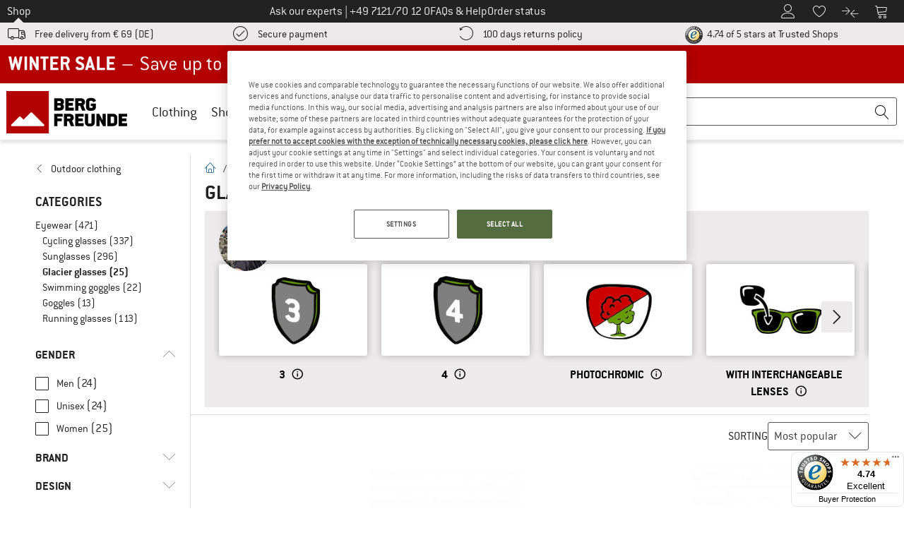

--- FILE ---
content_type: application/javascript
request_url: https://www.bergfreunde.eu/out/bf/dist/islands/assets/chevron-left-D0BJ9Iyw.js
body_size: -252
content:
import{j as e}from"./index-CAFnK06L.js";const i=({size:t=16,...l})=>e.jsx("svg",{className:"inline-block fill-current",width:"1em",height:"1em",style:{fontSize:`${t}px`},viewBox:"0 0 1024 1024",role:"img",...l,children:e.jsx("path",{d:"M716.8 1024c6.552 0 13.102-2.499 18.101-7.499 9.998-9.997 9.998-26.206 0-36.203l-442.698-442.698 442.698-442.699c9.998-9.997 9.998-26.206 0-36.203s-26.206-9.998-36.203 0l-460.8 460.8c-9.998 9.997-9.998 26.206 0 36.203l460.8 460.8c5 5 11.55 7.499 18.102 7.499z"})});export{i as IconChevronLeft,i as default};


--- FILE ---
content_type: application/javascript
request_url: https://www.bergfreunde.eu/out/bf/dist/islands/assets/index-DEAxxfx_.js
body_size: 331
content:
import{al as D,r as e}from"./index-CAFnK06L.js";import{w as j,I as v,u as A,a as I,s as T,m as w,g as S,U as h,b as M}from"./index-BM-uig74.js";import{g as W}from"./index-9p8rbaaL.js";const E=v?r=>{r()}:D.startTransition,U=r=>{const[,l]=e.useState({}),n=e.useRef(!1),g=e.useRef(r),c=e.useRef({data:!1,error:!1,isValidating:!1}),i=e.useCallback(a=>{let o=!1;const d=g.current;for(const u in a)if(Object.prototype.hasOwnProperty.call(a,u)){const t=u;d[t]!==a[t]&&(d[t]=a[t],c.current[t]&&(o=!0))}o&&!n.current&&l({})},[]);return M(()=>(n.current=!1,()=>{n.current=!0})),[g,c.current,i]},_=()=>(r,l,n={})=>{const{mutate:g}=I(),c=e.useRef(r),i=e.useRef(l),a=e.useRef(n),o=e.useRef(0),[d,u,t]=U({data:h,error:h,isMutating:!1}),m=d.current,C=e.useCallback(async(y,O)=>{const[R,k]=T(c.current);if(!i.current)throw new Error("Can’t trigger the mutation: missing fetcher.");if(!R)throw new Error("Can’t trigger the mutation: missing key.");const s=w(w({populateCache:!1,throwOnError:!0},a.current),O),p=S();o.current=p,t({isMutating:!0});try{const f=await g(R,i.current(k,{arg:y}),w(s,{throwOnError:!0}));return o.current<=p&&(E(()=>t({data:f,isMutating:!1,error:void 0})),s.onSuccess==null||s.onSuccess.call(s,f,R,s)),f}catch(f){if(o.current<=p&&(E(()=>t({error:f,isMutating:!1})),s.onError==null||s.onError.call(s,f,R,s),s.throwOnError))throw f}},[]),b=e.useCallback(()=>{o.current=S(),t({data:h,error:h,isMutating:!1})},[]);return M(()=>{c.current=r,i.current=l,a.current=n}),{trigger:C,reset:b,get data(){return u.data=!0,m.data},get error(){return u.error=!0,m.error},get isMutating(){return u.isMutating=!0,m.isMutating}}},x=j(A,_),N=r=>{const l=typeof r=="object"?r:{method:r},{method:n,revalidates:g,swrConfig:c}=l,i=W(),a=async(t,{arg:m})=>i.senders[n](m),{trigger:o,isMutating:d,error:u}=x(g||n,a,c);return{trigger:o,isMutating:d,error:u}};export{N as u};


--- FILE ---
content_type: application/javascript
request_url: https://www.bergfreunde.eu/out/bf/dist/bergfreunde-3e90f8aa7a572b94e3a1.bundle.js
body_size: 93076
content:
/*! For license information please see bergfreunde-3e90f8aa7a572b94e3a1.bundle.js.LICENSE.txt */
(()=>{var e={14:e=>{e.exports=function(e,t){for(var n=-1,o=null==e?0:e.length,i=Array(o);++n<o;)i[n]=t(e[n],n,e);return i}},145:(e,t,n)=>{"use strict";n.d(t,{j:()=>o});const o=function(){for(var e=arguments.length,t=new Array(e),n=0;n<e;n++)t[n]=arguments[n];return t.some((e=>document.body.classList.contains(`shop-${e}`)))}},187:(e,t,n)=>{"use strict";var o=n(3762),i=n(789).includes,r=n(299),s=n(1825);o({target:"Array",proto:!0,forced:r((function(){return!Array(1).includes()}))},{includes:function(e){return i(this,e,arguments.length>1?arguments[1]:void 0)}}),s("includes")},275:(e,t,n)=>{"use strict";n.d(t,{BI:()=>s,BK:()=>d,Sn:()=>a,j3:()=>u});n(187);var o=n(932),i=n(5584);const r=e=>window.optimizelyEventsContainer.filter((t=>!(t.pageType&&t.pageType instanceof Array&&window._datalayer&&t.pageType.every((e=>e!==window._datalayer.pageType))||t.ignoreSubstring&&t.ignoreSubstring instanceof Array&&t.ignoreSubstring.some((t=>e.includes(t))))&&(t.searchForSubstring&&t.searchForSubstring instanceof Array&&t.searchForSubstring.every((t=>e.includes(t)))||t.mappEvent&&(t.mappEvent instanceof Array&&t.mappEvent.some((t=>e.includes(t)))||t.mappEvent===e)||t.optimizelyEvent===e))),s=(e,t)=>{if("object"==typeof window.wts&&"function"==typeof window.wts.push&&e){if(window.wts.push(["send","click",{linkId:e,customClickParameter:t}]),window.optimizelyEventsContainer&&window.optimizelyEventsContainer.length>0){const t=r(e);t.length&&t.forEach((e=>{window.optimizely=window.optimizely||[],window.optimizely.push({type:"event",eventName:e.optimizelyEvent})}))}}else setTimeout((()=>{s(e,t)}),100)},a=e=>{let{target:t,type:n}=e;const{mappClick:i,mappHover:r,mappEventParam:a}=t.dataset;let l=i;if("mouseover"===n&&(l=r),!l)return;const c=o.Zt[l.split(".")[0]],d={};c&&(d[c]=a||t.innerText),s(l,d)},l=e=>{const t=document.querySelectorAll(`[${e}]:not([data-mapp-added])`);return Array.from(t).filter((t=>{const n=t.getAttribute(e);return n&&o.K4.some((e=>e.test(n)))}))},c=[".pswp__button--close"],d=()=>{let e=[];for(const t of c)e=[...e,...Array.from(document.querySelectorAll(`${t}:not([data-mapp-added])`))];if(e.forEach((e=>{e.setAttribute("data-mapp-added",""),e.addEventListener("click",(e=>{a({target:e.target,type:e.type})}))})),(0,i.F)())return;l("data-mapp-hover").forEach((e=>{e.setAttribute("data-mapp-added",""),e.addEventListener("mouseover",(t=>a({target:e,type:t.type})))}))},u=()=>{const e=document.querySelectorAll("input[data-mapp-error]");e&&e.forEach((e=>{e.addEventListener("blur",(e=>{var t;let{target:n}=e;if(!(n&&n instanceof HTMLInputElement))return;const{lightboxEvent:o}=null===(t=document.querySelector("#modal"))||void 0===t?void 0:t.dataset,{mappError:i}=n.dataset;""!==n.value?setTimeout((()=>{null!=n&&n.classList.contains("error")&&s(`${o?`${o}.`:""}${i}_format.view`)}),500):s(`${o?`${o}.`:""}${i}_empty.view`)}))}))}},290:(e,t,n)=>{"use strict";var o=n(8993),i=n(8681),r=n(3598),s=TypeError;e.exports=function(e,t){var n,a;if("string"===t&&i(n=e.toString)&&!r(a=o(n,e)))return a;if(i(n=e.valueOf)&&!r(a=o(n,e)))return a;if("string"!==t&&i(n=e.toString)&&!r(a=o(n,e)))return a;throw new s("Can't convert object to primitive value")}},299:e=>{"use strict";e.exports=function(e){try{return!!e()}catch(e){return!0}}},423:(e,t,n)=>{"use strict";var o=n(5144),i=n(8993),r=n(4961),s=n(8264),a=n(5137),l=n(1413),c=n(6341),d=n(7657),u=Object.getOwnPropertyDescriptor;t.f=o?u:function(e,t){if(e=a(e),t=l(t),d)try{return u(e,t)}catch(e){}if(c(e,t))return s(!i(r.f,e,t),e[t])}},674:()=>{},789:(e,t,n)=>{"use strict";var o=n(5137),i=n(4918),r=n(4730),s=function(e){return function(t,n,s){var a=o(t),l=r(a);if(0===l)return!e&&-1;var c,d=i(s,l);if(e&&n!=n){for(;l>d;)if((c=a[d++])!=c)return!0}else for(;l>d;d++)if((e||d in a)&&a[d]===n)return e||d||0;return!e&&-1}};e.exports={includes:s(!0),indexOf:s(!1)}},905:(e,t,n)=>{var o=n(6711),i=Object.prototype,r=i.hasOwnProperty,s=i.toString,a=o?o.toStringTag:void 0;e.exports=function(e){var t=r.call(e,a),n=e[a];try{e[a]=void 0;var o=!0}catch(e){}var i=s.call(e);return o&&(t?e[a]=n:delete e[a]),i}},932:(e,t,n)=>{"use strict";n.d(t,{K4:()=>o,Zt:()=>i});const o=[/^top_navi_desktop..*/,/^top_navi_mobile..*/,/^pds_select..*/,/^pds_info..*/,/^pbs_select..*/,/^co_choice..*/,/^co_confirm..*/,/^co_payment..*/,/^co_address..*/,/^co_basket..*/,/^co_navi..*/,/^account..*/,/^home..*/,/^list..*/,/^thankyou..*/,/^header..*/,/^blog..*/,/^root_brand..*/,/^root_category..*/,/^contact\.(?!faq).*/,/^side_navi..*/,/^footer..*/,/^contributions..*/,/^returns..*/,/^search..*/,/^interstitial.backcountry..*/,/^breadcrumb..*/,/^error_page..*/,/^register..*/,/^pds_alert..*/,/^(faq_help\.(?!faq\.(order|payment|shipping|warranty|returns|newsletter|voucher|account|customer_service|press)[a-zA-Z_]*$).*)/],i={top_navi_desktop:3,top_navi_mobile:3,co_payment:9,root_category:10}},939:(e,t,n)=>{"use strict";function o(e){return o="function"==typeof Symbol&&"symbol"==typeof Symbol.iterator?function(e){return typeof e}:function(e){return e&&"function"==typeof Symbol&&e.constructor===Symbol&&e!==Symbol.prototype?"symbol":typeof e},o(e)}function i(e){var t=function(e,t){if("object"!=o(e)||!e)return e;var n=e[Symbol.toPrimitive];if(void 0!==n){var i=n.call(e,t||"default");if("object"!=o(i))return i;throw new TypeError("@@toPrimitive must return a primitive value.")}return("string"===t?String:Number)(e)}(e,"string");return"symbol"==o(t)?t:t+""}function r(e,t,n){return(t=i(t))in e?Object.defineProperty(e,t,{value:n,enumerable:!0,configurable:!0,writable:!0}):e[t]=n,e}n.d(t,{A:()=>r})},997:(e,t,n)=>{"use strict";var o=n(3793);e.exports=function(e,t){return o[e]||(o[e]=t||{})}},1027:(e,t,n)=>{"use strict";n.d(t,{oY:()=>r,ol:()=>l,pi:()=>s});n(187);var o=n(275),i=n(5271);const r=function(){let e=arguments.length>0&&void 0!==arguments[0]?arguments[0]:"show";const t=document.querySelector(".off-canvas-wrap"),n=document.getElementById("mask")||(()=>{const e=document.getElementById("dyn-mask");if(e)return e;const t=document.createElement("div");return t.classList.add("opacity-80","bg-gray-800","absolute","inset-x-0","inset-y-0","w-full","h-full","z-10"),t.id="dyn-mask",t.addEventListener("click",l),document.body.appendChild(t),t})(),o=document.getElementById("header"),i="show"===e;if(o&&(o.style.zIndex=i?"1":""),i)return null==n||n.classList.remove("hidden"),null==t||t.classList.add("move-right"),void document.body.classList.add("scroll-lock");null==n||n.classList.add("hidden"),null==t||t.classList.remove("move-right"),document.body.classList.remove("scroll-lock")},s=function(){let e=arguments.length>1&&void 0!==arguments[1]?arguments[1]:null;const t=(arguments.length>0&&void 0!==arguments[0]?arguments[0]:null)||document.getElementById("aside-box");a(t),(0,i.d)("show"),t&&(t.classList.remove("-translate-x-full"),t.classList.add("translate-x-0"),t.dataset.visibility="visible",e&&!t.contains(e)&&t.appendChild(e),"none"===(null==e?void 0:e.style.display)&&(e.style.display="block"),r())},a=function(){const e=(arguments.length>0&&void 0!==arguments[0]?arguments[0]:null)||document.getElementById("aside-box");if((0,i.d)("hide"),!e)return;e.querySelectorAll("#aside-box > div").forEach((e=>{e.style.display="none"}))},l=e=>{var t;null==e||e.preventDefault();let n=document.getElementById("aside-box");"hidden"===(null===(t=n)||void 0===t?void 0:t.dataset.visibility)&&(n=document.getElementById("aside-box-filter")),n&&(((e,t)=>{let{currentTarget:n,type:i}=t;if("pagehide"===i||n===window||!["mask","dyn-mask"].includes((null==n?void 0:n.id)||""))return;const r=Array.from(e.children).find((e=>"none"!==e.style.display)),s=null==r?void 0:r.querySelector("#forgot-pwd-container");if(s&&"none"!==s.style.display&&!s.classList.contains("hidden")&&null!==s.offsetParent)return void(0,o.BI)("account.navi.password_forget.off_layer");let a="";switch(!0){case null==r?void 0:r.classList.contains("category-selection"):a="side_navi.category.off_layer";break;case null==r?void 0:r.classList.contains("filterbox"):a="side_navi.filter.off_layer";break;case null==r?void 0:r.classList.contains("user-flyout"):a="account.navi.off_layer";break;case null==r?void 0:r.classList.contains("minibasket"):a="mini_basket.off_layer";break;default:a="top_navi_mobile.off_layer"}(0,o.BI)(a)})(n,e),n.classList.add("-translate-x-full"),n.classList.remove("translate-x-0"),n.dataset.visibility="hidden",r("hide"),setTimeout((()=>{var e,t,o;n&&(n.scrollTop=0),a(n),document.querySelectorAll(".second-off").forEach((e=>{e.classList.remove("move-right","third","fourth","fifth")})),document.querySelectorAll(".snippet-contact").forEach((e=>{e.classList.remove("move-right","third")})),document.querySelectorAll(".off").forEach((e=>{e.classList.remove("move-right")})),null===(e=document.querySelector(".js-basecamp-select"))||void 0===e||e.classList.remove("active"),null===(t=document.querySelector(".js-shop-select"))||void 0===t||t.classList.add("active");const i=document.getElementById("offcanvas-basecamp");i&&i.classList.add("hidden");const r=document.getElementById("mask");""===(null==r?void 0:r.getAttribute("data-mapp-added"))&&(null==r||r.removeAttribute("data-mapp-added")),null===(o=n)||void 0===o||o.querySelectorAll(".snippet-contact").forEach((e=>{e.classList.remove("move-right"),e.classList.remove("!hidden")}))}),500))}},1078:(e,t,n)=>{"use strict";var o=n(8681),i=n(8819),r=TypeError;e.exports=function(e){if(o(e))return e;throw new r(i(e)+" is not a function")}},1147:()=>{!function(e){"use strict";var t,n=window.Slick||{};t=0,(n=function(n,o){var i,r=this;r.defaults={accessibility:!0,adaptiveHeight:!1,appendArrows:e(n),appendDots:e(n),arrows:!0,asNavFor:null,prevArrow:'<button type="button" data-role="none" class="slick-prev" aria-label="Previous" tabindex="0" role="button">Previous</button>',nextArrow:'<button type="button" data-role="none" class="slick-next" aria-label="Next" tabindex="0" role="button">Next</button>',autoplay:!1,autoplaySpeed:3e3,centerMode:!1,centerPadding:"50px",cssEase:"ease",customPaging:function(e,t){return'<button type="button" data-role="none" role="button" aria-required="false" tabindex="0">'+(t+1)+"</button>"},dots:!1,dotsClass:"slick-dots",draggable:!0,easing:"linear",edgeFriction:.35,fade:!1,focusOnSelect:!1,infinite:!0,initialSlide:0,lazyLoad:"ondemand",mobileFirst:!1,pauseOnHover:!0,pauseOnDotsHover:!1,respondTo:"window",responsive:null,rows:1,rtl:!1,slide:"",slidesPerRow:1,slidesToShow:1,slidesToScroll:1,speed:500,swipe:!0,swipeToSlide:!1,touchMove:!0,touchThreshold:5,useCSS:!0,useTransform:!1,variableWidth:!1,vertical:!1,verticalSwiping:!1,waitForAnimate:!0,zIndex:1e3},r.initials={animating:!1,dragging:!1,autoPlayTimer:null,currentDirection:0,currentLeft:null,currentSlide:0,direction:1,$dots:null,listWidth:null,listHeight:null,loadIndex:0,$nextArrow:null,$prevArrow:null,slideCount:null,slideWidth:null,$slideTrack:null,$slides:null,sliding:!1,slideOffset:0,swipeLeft:null,$list:null,touchObject:{},transformsEnabled:!1,unslicked:!1},e.extend(r,r.initials),r.activeBreakpoint=null,r.animType=null,r.animProp=null,r.breakpoints=[],r.breakpointSettings=[],r.cssTransitions=!1,r.hidden="hidden",r.paused=!1,r.positionProp=null,r.respondTo=null,r.rowCount=1,r.shouldClick=!0,r.$slider=e(n),r.$slidesCache=null,r.transformType=null,r.transitionType=null,r.visibilityChange="visibilitychange",r.windowWidth=0,r.windowTimer=null,i=e(n).data("slick")||{},r.options=e.extend({},r.defaults,i,o),r.currentSlide=r.options.initialSlide,r.originalSettings=r.options,void 0!==document.mozHidden?(r.hidden="mozHidden",r.visibilityChange="mozvisibilitychange"):void 0!==document.webkitHidden&&(r.hidden="webkitHidden",r.visibilityChange="webkitvisibilitychange"),r.autoPlay=e.proxy(r.autoPlay,r),r.autoPlayClear=e.proxy(r.autoPlayClear,r),r.changeSlide=e.proxy(r.changeSlide,r),r.clickHandler=e.proxy(r.clickHandler,r),r.selectHandler=e.proxy(r.selectHandler,r),r.setPosition=e.proxy(r.setPosition,r),r.swipeHandler=e.proxy(r.swipeHandler,r),r.dragHandler=e.proxy(r.dragHandler,r),r.keyHandler=e.proxy(r.keyHandler,r),r.autoPlayIterator=e.proxy(r.autoPlayIterator,r),r.instanceUid=t++,r.htmlExpr=/^(?:\s*(<[\w\W]+>)[^>]*)$/,r.registerBreakpoints(),r.init(!0),r.checkResponsive(!0)}).prototype.addSlide=n.prototype.slickAdd=function(t,n,o){var i=this;if("boolean"==typeof n)o=n,n=null;else if(n<0||n>=i.slideCount)return!1;i.unload(),"number"==typeof n?0===n&&0===i.$slides.length?e(t).appendTo(i.$slideTrack):o?e(t).insertBefore(i.$slides.eq(n)):e(t).insertAfter(i.$slides.eq(n)):!0===o?e(t).prependTo(i.$slideTrack):e(t).appendTo(i.$slideTrack),i.$slides=i.$slideTrack.children(this.options.slide),i.$slideTrack.children(this.options.slide).detach(),i.$slideTrack.append(i.$slides),i.$slides.each((function(t,n){e(n).attr("data-slick-index",t)})),i.$slidesCache=i.$slides,i.reinit()},n.prototype.animateHeight=function(){var e=this;if(1===e.options.slidesToShow&&!0===e.options.adaptiveHeight&&!1===e.options.vertical){var t=e.$slides.eq(e.currentSlide).outerHeight(!0);e.$list.animate({height:t},e.options.speed)}},n.prototype.animateSlide=function(t,n){var o={},i=this;i.animateHeight(),!0===i.options.rtl&&!1===i.options.vertical&&(t=-t),!1===i.transformsEnabled?!1===i.options.vertical?i.$slideTrack.animate({left:t},i.options.speed,i.options.easing,n):i.$slideTrack.animate({top:t},i.options.speed,i.options.easing,n):!1===i.cssTransitions?(!0===i.options.rtl&&(i.currentLeft=-i.currentLeft),e({animStart:i.currentLeft}).animate({animStart:t},{duration:i.options.speed,easing:i.options.easing,step:function(e){e=Math.ceil(e),!1===i.options.vertical?(o[i.animType]="translate("+e+"px, 0px)",i.$slideTrack.css(o)):(o[i.animType]="translate(0px,"+e+"px)",i.$slideTrack.css(o))},complete:function(){n&&n.call()}})):(i.applyTransition(),t=Math.ceil(t),!1===i.options.vertical?o[i.animType]="translate3d("+t+"px, 0px, 0px)":o[i.animType]="translate3d(0px,"+t+"px, 0px)",i.$slideTrack.css(o),n&&setTimeout((function(){i.disableTransition(),n.call()}),i.options.speed))},n.prototype.asNavFor=function(t){var{asNavFor:n}=this.options;n&&null!==n&&(n=e(n).not(this.$slider)),null!==n&&"object"==typeof n&&n.each((function(){var n=e(this).slick("getSlick");n.unslicked||n.slideHandler(t,!0)}))},n.prototype.applyTransition=function(e){var t=this,n={};!1===t.options.fade?n[t.transitionType]=t.transformType+" "+t.options.speed+"ms "+t.options.cssEase:n[t.transitionType]="opacity "+t.options.speed+"ms "+t.options.cssEase,!1===t.options.fade?t.$slideTrack.css(n):t.$slides.eq(e).css(n)},n.prototype.autoPlay=function(){var e=this;e.autoPlayTimer&&clearInterval(e.autoPlayTimer),e.slideCount>e.options.slidesToShow&&!0!==e.paused&&(e.autoPlayTimer=setInterval(e.autoPlayIterator,e.options.autoplaySpeed))},n.prototype.autoPlayClear=function(){this.autoPlayTimer&&clearInterval(this.autoPlayTimer)},n.prototype.autoPlayIterator=function(){var e=this;!1===e.options.infinite?1===e.direction?(e.currentSlide+1===e.slideCount-1&&(e.direction=0),e.slideHandler(e.currentSlide+e.options.slidesToScroll)):(e.currentSlide-1==0&&(e.direction=1),e.slideHandler(e.currentSlide-e.options.slidesToScroll)):e.slideHandler(e.currentSlide+e.options.slidesToScroll)},n.prototype.buildArrows=function(){var t=this;!0===t.options.arrows&&(t.$prevArrow=e(t.options.prevArrow).addClass("slick-arrow"),t.$nextArrow=e(t.options.nextArrow).addClass("slick-arrow"),t.slideCount>t.options.slidesToShow?(t.$prevArrow.removeClass("slick-hidden").removeAttr("aria-hidden tabindex"),t.$nextArrow.removeClass("slick-hidden").removeAttr("aria-hidden tabindex"),t.htmlExpr.test(t.options.prevArrow)&&t.$prevArrow.prependTo(t.options.appendArrows),t.htmlExpr.test(t.options.nextArrow)&&t.$nextArrow.appendTo(t.options.appendArrows),!0!==t.options.infinite&&t.$prevArrow.addClass("slick-disabled").attr("aria-disabled","true")):t.$prevArrow.add(t.$nextArrow).addClass("slick-hidden").attr({"aria-disabled":"true",tabindex:"-1"}))},n.prototype.buildDots=function(){var t,n,o=this;if(!0===o.options.dots&&o.slideCount>o.options.slidesToShow){for(n='<ul class="'+o.options.dotsClass+'">',t=0;t<=o.getDotCount();t+=1)n+="<li>"+o.options.customPaging.call(this,o,t)+"</li>";n+="</ul>",o.$dots=e(n).appendTo(o.options.appendDots),o.$dots.find("li").first().addClass("slick-active").attr("aria-hidden","false")}},n.prototype.buildOut=function(){var t=this;t.$slides=t.$slider.children(t.options.slide+":not(.slick-cloned)").addClass("slick-slide"),t.slideCount=t.$slides.length,t.$slides.each((function(t,n){e(n).attr("data-slick-index",t).data("originalStyling",e(n).attr("style")||"")})),t.$slider.addClass("slick-slider");t.$slider.attr("id")&&t.$slider.attr("id").indexOf("basket-product-carousel"),t.$slideTrack=0===t.slideCount?e('<div class="slick-track"${dcAttr}/>').appendTo(t.$slider):t.$slides.wrapAll('<div class="slick-track"${dcAttr}/>').parent(),t.$list=t.$slideTrack.wrap('<div class="slick-list"/>').parent(),t.$slideTrack.css("opacity",0),!0!==t.options.centerMode&&!0!==t.options.swipeToSlide||(t.options.slidesToScroll=1),e("img[data-lazy]",t.$slider).not("[src]").addClass("slick-loading"),t.setupInfinite(),t.buildArrows(),t.buildDots(),t.updateDots(),t.setSlideClasses("number"==typeof t.currentSlide?t.currentSlide:0),!0===t.options.draggable&&t.$list.addClass("draggable")},n.prototype.buildRows=function(){var e,t,n,o,i,r,s,a=this;if(o=document.createDocumentFragment(),r=a.$slider.children(),a.options.rows>1){for(s=a.options.slidesPerRow*a.options.rows,i=Math.ceil(r.length/s),e=0;e<i;e++){var l=document.createElement("div");for(t=0;t<a.options.rows;t++){var c=document.createElement("div");for(n=0;n<a.options.slidesPerRow;n++){var d=e*s+(t*a.options.slidesPerRow+n);r.get(d)&&c.appendChild(r.get(d))}l.appendChild(c)}o.appendChild(l)}a.$slider.html(o),a.$slider.children().children().children().css({width:100/a.options.slidesPerRow+"%",display:"inline-block"})}},n.prototype.checkResponsive=function(t,n){var o,i,r,s=this,a=!1,l=s.$slider.width(),c=window.innerWidth||e(window).width();if("window"===s.respondTo?r=c:"slider"===s.respondTo?r=l:"min"===s.respondTo&&(r=Math.min(c,l)),s.options.responsive&&s.options.responsive.length&&null!==s.options.responsive){for(o in i=null,s.breakpoints)s.breakpoints.hasOwnProperty(o)&&(!1===s.originalSettings.mobileFirst?r<s.breakpoints[o]&&(i=s.breakpoints[o]):r>s.breakpoints[o]&&(i=s.breakpoints[o]));null!==i?null!==s.activeBreakpoint?(i!==s.activeBreakpoint||n)&&(s.activeBreakpoint=i,"unslick"===s.breakpointSettings[i]?s.unslick(i):(s.options=e.extend({},s.originalSettings,s.breakpointSettings[i]),!0===t&&(s.currentSlide=s.options.initialSlide),s.refresh(t)),a=i):(s.activeBreakpoint=i,"unslick"===s.breakpointSettings[i]?s.unslick(i):(s.options=e.extend({},s.originalSettings,s.breakpointSettings[i]),!0===t&&(s.currentSlide=s.options.initialSlide),s.refresh(t)),a=i):null!==s.activeBreakpoint&&(s.activeBreakpoint=null,s.options=s.originalSettings,!0===t&&(s.currentSlide=s.options.initialSlide),s.refresh(t),a=i),t||!1===a||s.$slider.trigger("breakpoint",[s,a])}},n.prototype.changeSlide=function(t,n){var o,i,r=this,s=e(t.target);switch(s.is("a")&&t.preventDefault(),s.is("li")||(s=s.closest("li")),o=r.slideCount%r.options.slidesToScroll!=0?0:(r.slideCount-r.currentSlide)%r.options.slidesToScroll,t.data.message){case"previous":i=0===o?r.options.slidesToScroll:r.options.slidesToShow-o,r.slideCount>r.options.slidesToShow&&r.slideHandler(r.currentSlide-i,!1,n);break;case"next":i=0===o?r.options.slidesToScroll:o,r.slideCount>r.options.slidesToShow&&r.slideHandler(r.currentSlide+i,!1,n);break;case"index":var a=0===t.data.index?0:t.data.index||s.index()*r.options.slidesToScroll;r.slideHandler(r.checkNavigable(a),!1,n),s.children().trigger("focus");break;default:return}},n.prototype.checkNavigable=function(e){var t,n;if(n=0,e>(t=this.getNavigableIndexes())[t.length-1])e=t[t.length-1];else for(var o in t){if(e<t[o]){e=n;break}n=t[o]}return e},n.prototype.cleanUpEvents=function(){var t=this;t.options.dots&&null!==t.$dots&&(e("li",t.$dots).off("click.slick",t.changeSlide),!0===t.options.pauseOnDotsHover&&!0===t.options.autoplay&&e("li",t.$dots).off("mouseenter.slick",e.proxy(t.setPaused,t,!0)).off("mouseleave.slick",e.proxy(t.setPaused,t,!1))),!0===t.options.arrows&&t.slideCount>t.options.slidesToShow&&(t.$prevArrow&&t.$prevArrow.off("click.slick",t.changeSlide),t.$nextArrow&&t.$nextArrow.off("click.slick",t.changeSlide)),t.$list.off("touchstart.slick mousedown.slick",t.swipeHandler),t.$list.off("touchmove.slick mousemove.slick",t.swipeHandler),t.$list.off("touchend.slick mouseup.slick",t.swipeHandler),t.$list.off("touchcancel.slick mouseleave.slick",t.swipeHandler),t.$list.off("click.slick",t.clickHandler),e(document).off(t.visibilityChange,t.visibility),t.$list.off("mouseenter.slick",e.proxy(t.setPaused,t,!0)),t.$list.off("mouseleave.slick",e.proxy(t.setPaused,t,!1)),!0===t.options.accessibility&&t.$list.off("keydown.slick",t.keyHandler),!0===t.options.focusOnSelect&&e(t.$slideTrack).children().off("click.slick",t.selectHandler),e(window).off("orientationchange.slick.slick-"+t.instanceUid,t.orientationChange),e(window).off("resize.slick.slick-"+t.instanceUid,t.resize),e("[draggable!=true]",t.$slideTrack).off("dragstart",t.preventDefault),e(window).off("load.slick.slick-"+t.instanceUid,t.setPosition),e(document).off("ready.slick.slick-"+t.instanceUid,t.setPosition)},n.prototype.cleanUpRows=function(){var e,t=this;t.options.rows>1&&((e=t.$slides.children().children()).removeAttr("style"),t.$slider.html(e))},n.prototype.clickHandler=function(e){!1===this.shouldClick&&(e.stopImmediatePropagation(),e.stopPropagation(),e.preventDefault())},n.prototype.destroy=function(t){var n=this;n.autoPlayClear(),n.touchObject={},n.cleanUpEvents(),e(".slick-cloned",n.$slider).detach(),n.$dots&&n.$dots.remove(),n.$prevArrow&&n.$prevArrow.length&&(n.$prevArrow.removeClass("slick-disabled slick-arrow slick-hidden").removeAttr("aria-hidden aria-disabled tabindex").css("display",""),n.htmlExpr.test(n.options.prevArrow)&&n.$prevArrow.remove()),n.$nextArrow&&n.$nextArrow.length&&(n.$nextArrow.removeClass("slick-disabled slick-arrow slick-hidden").removeAttr("aria-hidden aria-disabled tabindex").css("display",""),n.htmlExpr.test(n.options.nextArrow)&&n.$nextArrow.remove()),n.$slides&&(n.$slides.removeClass("slick-slide slick-active slick-center slick-visible slick-current").removeAttr("aria-hidden").removeAttr("data-slick-index").each((function(){e(this).attr("style",e(this).data("originalStyling"))})),n.$slideTrack.children(this.options.slide).detach(),n.$slideTrack.detach(),n.$list.detach(),n.$slider.append(n.$slides)),n.cleanUpRows(),n.$slider.removeClass("slick-slider"),n.$slider.removeClass("slick-initialized"),n.unslicked=!0,t||n.$slider.trigger("destroy",[n])},n.prototype.disableTransition=function(e){var t=this,n={};n[t.transitionType]="",!1===t.options.fade?t.$slideTrack.css(n):t.$slides.eq(e).css(n)},n.prototype.fadeSlide=function(e,t){var n=this;!1===n.cssTransitions?(n.$slides.eq(e).css({zIndex:n.options.zIndex}),n.$slides.eq(e).animate({opacity:1},n.options.speed,n.options.easing,t)):(n.applyTransition(e),n.$slides.eq(e).css({opacity:1,zIndex:n.options.zIndex}),t&&setTimeout((function(){n.disableTransition(e),t.call()}),n.options.speed))},n.prototype.fadeSlideOut=function(e){var t=this;!1===t.cssTransitions?t.$slides.eq(e).animate({opacity:0,zIndex:t.options.zIndex-2},t.options.speed,t.options.easing):(t.applyTransition(e),t.$slides.eq(e).css({opacity:0,zIndex:t.options.zIndex-2}))},n.prototype.filterSlides=n.prototype.slickFilter=function(e){var t=this;null!==e&&(t.$slidesCache=t.$slides,t.unload(),t.$slideTrack.children(this.options.slide).detach(),t.$slidesCache.filter(e).appendTo(t.$slideTrack),t.reinit())},n.prototype.getCurrent=n.prototype.slickCurrentSlide=function(){return this.currentSlide},n.prototype.getDotCount=function(){var e=this,t=0,n=0,o=0;if(!0===e.options.infinite)for(;t<e.slideCount;)++o,t=n+e.options.slidesToScroll,n+=e.options.slidesToScroll<=e.options.slidesToShow?e.options.slidesToScroll:e.options.slidesToShow;else if(!0===e.options.centerMode)o=e.slideCount;else for(;t<e.slideCount;)++o,t=n+e.options.slidesToScroll,n+=e.options.slidesToScroll<=e.options.slidesToShow?e.options.slidesToScroll:e.options.slidesToShow;return o-1},n.prototype.getLeft=function(e){var t,n,o,i=this,r=0;if(i.slideOffset=0,n=i.$slides.first().outerHeight(!0),!0===i.options.infinite?(i.slideCount>i.options.slidesToShow&&(i.slideOffset=i.slideWidth*i.options.slidesToShow*-1,r=n*i.options.slidesToShow*-1),i.slideCount%i.options.slidesToScroll!=0&&e+i.options.slidesToScroll>i.slideCount&&i.slideCount>i.options.slidesToShow&&(e>i.slideCount?(i.slideOffset=(i.options.slidesToShow-(e-i.slideCount))*i.slideWidth*-1,r=(i.options.slidesToShow-(e-i.slideCount))*n*-1):(i.slideOffset=i.slideCount%i.options.slidesToScroll*i.slideWidth*-1,r=i.slideCount%i.options.slidesToScroll*n*-1))):e+i.options.slidesToShow>i.slideCount&&(i.slideOffset=(e+i.options.slidesToShow-i.slideCount)*i.slideWidth,r=(e+i.options.slidesToShow-i.slideCount)*n),i.slideCount<=i.options.slidesToShow&&(i.slideOffset=0,r=0),!0===i.options.centerMode&&!0===i.options.infinite?i.slideOffset+=i.slideWidth*Math.floor(i.options.slidesToShow/2)-i.slideWidth:!0===i.options.centerMode&&(i.slideOffset=0,i.slideOffset+=i.slideWidth*Math.floor(i.options.slidesToShow/2)),t=!1===i.options.vertical?e*i.slideWidth*-1+i.slideOffset:e*n*-1+r,!0===i.options.variableWidth){if(o=i.slideCount<=i.options.slidesToShow||!1===i.options.infinite?i.$slideTrack.children(".slick-slide").eq(e):i.$slideTrack.children(".slick-slide").eq(e+i.options.slidesToShow),!0===i.options.rtl)t=o[0]?-1*(i.$slideTrack.width()-o[0].offsetLeft-o.width()):0;else{t=o[0]?-1*o[0].offsetLeft:0;const e=document.getElementById("sexy-pds-container");if(e){const n=Number(window.getComputedStyle(e,null).getPropertyValue("padding-left").split("px")[0]),i=Number(window.getComputedStyle(e,null).getPropertyValue("padding-right").split("px")[0]),r=(e.getBoundingClientRect().width-n-i)%(o.width()+10)/2;t=o[0]?-1*o[0].offsetLeft+r+5:0}}!0===i.options.centerMode&&(o=i.slideCount<=i.options.slidesToShow||!1===i.options.infinite?i.$slideTrack.children(".slick-slide").eq(e):i.$slideTrack.children(".slick-slide").eq(e+i.options.slidesToShow+1),t=!0===i.options.rtl?o[0]?-1*(i.$slideTrack.width()-o[0].offsetLeft-o.width()):0:o[0]?-1*o[0].offsetLeft:0,t+=(i.$list.width()-o.outerWidth())/2)}return t},n.prototype.getOption=n.prototype.slickGetOption=function(e){return this.options[e]},n.prototype.getNavigableIndexes=function(){var e,t=this,n=0,o=0,i=[];for(!1===t.options.infinite?e=t.slideCount:(n=-1*t.options.slidesToScroll,o=-1*t.options.slidesToScroll,e=2*t.slideCount);n<e;)i.push(n),n=o+t.options.slidesToScroll,o+=t.options.slidesToScroll<=t.options.slidesToShow?t.options.slidesToScroll:t.options.slidesToShow;return i},n.prototype.getSlick=function(){return this},n.prototype.getSlideCount=function(){var t,n,o=this;return n=!0===o.options.centerMode?o.slideWidth*Math.floor(o.options.slidesToShow/2):0,!0===o.options.swipeToSlide?(o.$slideTrack.find(".slick-slide").each((function(i,r){if(r.offsetLeft-n+e(r).outerWidth()/2>-1*o.swipeLeft)return t=r,!1})),Math.abs(e(t).attr("data-slick-index")-o.currentSlide)||1):o.options.slidesToScroll},n.prototype.goTo=n.prototype.slickGoTo=function(e,t){this.changeSlide({data:{message:"index",index:parseInt(e)}},t)},n.prototype.init=function(t){var n=this;e(n.$slider).hasClass("slick-initialized")||(e(n.$slider).addClass("slick-initialized"),n.buildRows(),n.buildOut(),n.setProps(),n.startLoad(),n.loadSlider(),n.initializeEvents(),n.updateArrows(),n.updateDots()),t&&n.$slider.trigger("init",[n]),!0===n.options.accessibility&&n.initADA()},n.prototype.initArrowEvents=function(){var e=this;!0===e.options.arrows&&e.slideCount>e.options.slidesToShow&&(e.$prevArrow.on("click.slick",{message:"previous"},e.changeSlide),e.$nextArrow.on("click.slick",{message:"next"},e.changeSlide))},n.prototype.initDotEvents=function(){var t=this;!0===t.options.dots&&t.slideCount>t.options.slidesToShow&&e("li",t.$dots).on("click.slick",{message:"index"},t.changeSlide),!0===t.options.dots&&!0===t.options.pauseOnDotsHover&&!0===t.options.autoplay&&e("li",t.$dots).on("mouseenter.slick",e.proxy(t.setPaused,t,!0)).on("mouseleave.slick",e.proxy(t.setPaused,t,!1))},n.prototype.initializeEvents=function(){var t=this;t.initArrowEvents(),t.initDotEvents(),t.$list.on("touchstart.slick mousedown.slick",{action:"start"},t.swipeHandler),t.$list.on("touchmove.slick mousemove.slick",{action:"move"},t.swipeHandler),t.$list.on("touchend.slick mouseup.slick",{action:"end"},t.swipeHandler),t.$list.on("touchcancel.slick mouseleave.slick",{action:"end"},t.swipeHandler),t.$list.on("click.slick",t.clickHandler),e(document).on(t.visibilityChange,e.proxy(t.visibility,t)),t.$list.on("mouseenter.slick",e.proxy(t.setPaused,t,!0)),t.$list.on("mouseleave.slick",e.proxy(t.setPaused,t,!1)),!0===t.options.accessibility&&t.$list.on("keydown.slick",t.keyHandler),!0===t.options.focusOnSelect&&e(t.$slideTrack).children().on("click.slick",t.selectHandler),e(window).on("orientationchange.slick.slick-"+t.instanceUid,e.proxy(t.orientationChange,t)),e(window).on("resize.slick.slick-"+t.instanceUid,e.proxy(t.resize,t)),e("[draggable!=true]",t.$slideTrack).on("dragstart",t.preventDefault),e(window).on("load.slick.slick-"+t.instanceUid,t.setPosition),e(document).on("ready.slick.slick-"+t.instanceUid,t.setPosition)},n.prototype.initUI=function(){var e=this;!0===e.options.arrows&&e.slideCount>e.options.slidesToShow&&(e.$prevArrow.show(),e.$nextArrow.show()),!0===e.options.dots&&e.slideCount>e.options.slidesToShow&&e.$dots.show(),!0===e.options.autoplay&&e.autoPlay()},n.prototype.keyHandler=function(e){var t=this;e.target.tagName.match("TEXTAREA|INPUT|SELECT")||(37===e.keyCode&&!0===t.options.accessibility?t.changeSlide({data:{message:"previous"}}):39===e.keyCode&&!0===t.options.accessibility&&t.changeSlide({data:{message:"next"}}))},n.prototype.lazyLoad=function(){var t,n,o=this;function i(t){e("img[data-lazy]",t).each((function(){var t=e(this),n=e(this).attr("data-lazy"),o=document.createElement("img");o.onload=function(){t.animate({opacity:0},100,(function(){t.attr("src",n).animate({opacity:1},200,(function(){t.removeAttr("data-lazy").removeClass("slick-loading")}))}))},o.src=n}))}!0===o.options.centerMode?!0===o.options.infinite?n=(t=o.currentSlide+(o.options.slidesToShow/2+1))+o.options.slidesToShow+2:(t=Math.max(0,o.currentSlide-(o.options.slidesToShow/2+1)),n=o.options.slidesToShow/2+1+2+o.currentSlide):(n=(t=o.options.infinite?o.options.slidesToShow+o.currentSlide:o.currentSlide)+o.options.slidesToShow,!0===o.options.fade&&(t>0&&t--,n<=o.slideCount&&n++)),i(o.$slider.find(".slick-slide").slice(t,n)),o.slideCount<=o.options.slidesToShow?i(o.$slider.find(".slick-slide")):o.currentSlide>=o.slideCount-o.options.slidesToShow?i(o.$slider.find(".slick-cloned").slice(0,o.options.slidesToShow)):0===o.currentSlide&&i(o.$slider.find(".slick-cloned").slice(-1*o.options.slidesToShow))},n.prototype.loadSlider=function(){var e=this;e.setPosition(),e.$slideTrack.css({opacity:1}),e.$slider.removeClass("slick-loading"),e.initUI(),"progressive"===e.options.lazyLoad&&e.progressiveLazyLoad()},n.prototype.next=n.prototype.slickNext=function(){this.changeSlide({data:{message:"next"}})},n.prototype.orientationChange=function(){this.checkResponsive(),this.setPosition()},n.prototype.pause=n.prototype.slickPause=function(){this.autoPlayClear(),this.paused=!0},n.prototype.play=n.prototype.slickPlay=function(){this.paused=!1,this.autoPlay()},n.prototype.postSlide=function(e){var t=this;t.$slider.trigger("afterChange",[t,e]),t.animating=!1,t.setPosition(),t.swipeLeft=null,!0===t.options.autoplay&&!1===t.paused&&t.autoPlay(),!0===t.options.accessibility&&t.initADA()},n.prototype.prev=n.prototype.slickPrev=function(){this.changeSlide({data:{message:"previous"}})},n.prototype.preventDefault=function(e){e.preventDefault()},n.prototype.progressiveLazyLoad=function(){var t,n=this;e("img[data-lazy]",n.$slider).length>0&&((t=e("img[data-lazy]",n.$slider).first()).attr("src",null),t.attr("src",t.attr("data-lazy")).removeClass("slick-loading").load((function(){t.removeAttr("data-lazy"),n.progressiveLazyLoad(),!0===n.options.adaptiveHeight&&n.setPosition()})).error((function(){t.removeAttr("data-lazy"),n.progressiveLazyLoad()})))},n.prototype.refresh=function(t){var n,o,i=this;o=i.slideCount-i.options.slidesToShow,i.options.infinite||(i.slideCount<=i.options.slidesToShow?i.currentSlide=0:i.currentSlide>o&&(i.currentSlide=o)),n=i.currentSlide,i.destroy(!0),e.extend(i,i.initials,{currentSlide:n}),i.init(),t||i.changeSlide({data:{message:"index",index:n}},!1)},n.prototype.registerBreakpoints=function(){var t,n,o,i=this,r=i.options.responsive||null;if("array"===e.type(r)&&r.length){for(t in i.respondTo=i.options.respondTo||"window",r)if(o=i.breakpoints.length-1,n=r[t].breakpoint,r.hasOwnProperty(t)){for(;o>=0;)i.breakpoints[o]&&i.breakpoints[o]===n&&i.breakpoints.splice(o,1),o--;i.breakpoints.push(n),i.breakpointSettings[n]=r[t].settings}i.breakpoints.sort((function(e,t){return i.options.mobileFirst?e-t:t-e}))}},n.prototype.reinit=function(){var t=this;t.$slides=t.$slideTrack.children(t.options.slide).addClass("slick-slide"),t.slideCount=t.$slides.length,t.currentSlide>=t.slideCount&&0!==t.currentSlide&&(t.currentSlide=t.currentSlide-t.options.slidesToScroll),t.slideCount<=t.options.slidesToShow&&(t.currentSlide=0),t.registerBreakpoints(),t.setProps(),t.setupInfinite(),t.buildArrows(),t.updateArrows(),t.initArrowEvents(),t.buildDots(),t.updateDots(),t.initDotEvents(),t.checkResponsive(!1,!0),!0===t.options.focusOnSelect&&e(t.$slideTrack).children().on("click.slick",t.selectHandler),t.setSlideClasses(0),t.setPosition(),t.$slider.trigger("reInit",[t]),!0===t.options.autoplay&&t.focusHandler()},n.prototype.resize=function(){var t=this;e(window).width()!==t.windowWidth&&(clearTimeout(t.windowDelay),t.windowDelay=window.setTimeout((function(){t.windowWidth=e(window).width(),t.checkResponsive(),t.unslicked||t.setPosition()}),50))},n.prototype.removeSlide=n.prototype.slickRemove=function(e,t,n){var o=this;if(e="boolean"==typeof e?!0===(t=e)?0:o.slideCount-1:!0===t?--e:e,o.slideCount<1||e<0||e>o.slideCount-1)return!1;o.unload(),!0===n?o.$slideTrack.children().remove():o.$slideTrack.children(this.options.slide).eq(e).remove(),o.$slides=o.$slideTrack.children(this.options.slide),o.$slideTrack.children(this.options.slide).detach(),o.$slideTrack.append(o.$slides),o.$slidesCache=o.$slides,o.reinit()},n.prototype.setCSS=function(e){var t,n,o=this,i={};!0===o.options.rtl&&(e=-e),t="left"==o.positionProp?Math.ceil(e)+"px":"0px",n="top"==o.positionProp?Math.ceil(e)+"px":"0px",i[o.positionProp]=e,!1===o.transformsEnabled?o.$slideTrack.css(i):(i={},!1===o.cssTransitions?(i[o.animType]="translate("+t+", "+n+")",o.$slideTrack.css(i)):(i[o.animType]="translate3d("+t+", "+n+", 0px)",o.$slideTrack.css(i)))},n.prototype.setDimensions=function(){var e=this;!1===e.options.vertical?!0===e.options.centerMode&&e.$list.css({padding:"0px "+e.options.centerPadding}):(e.$list.height(e.$slides.first().outerHeight(!0)*e.options.slidesToShow),!0===e.options.centerMode&&e.$list.css({padding:e.options.centerPadding+" 0px"})),e.listWidth=e.$list.width(),e.listHeight=e.$list.height(),!1===e.options.vertical&&!1===e.options.variableWidth?(e.slideWidth=Math.ceil(e.listWidth/e.options.slidesToShow),e.$slideTrack.width(Math.ceil(e.slideWidth*e.$slideTrack.children(".slick-slide").length))):!0===e.options.variableWidth?e.$slideTrack.width(5e3*e.slideCount):(e.slideWidth=Math.ceil(e.listWidth),e.$slideTrack.height(Math.ceil(e.$slides.first().outerHeight(!0)*e.$slideTrack.children(".slick-slide").length)));var t=e.$slides.first().outerWidth(!0)-e.$slides.first().width();!1===e.options.variableWidth&&e.$slideTrack.children(".slick-slide").width(e.slideWidth-t)},n.prototype.setFade=function(){var t,n=this;n.$slides.each((function(o,i){t=n.slideWidth*o*-1,!0===n.options.rtl?e(i).css({position:"relative",right:t,top:0,zIndex:n.options.zIndex-2,opacity:0}):e(i).css({position:"relative",left:t,top:0,zIndex:n.options.zIndex-2,opacity:0})})),n.$slides.eq(n.currentSlide).css({zIndex:n.options.zIndex-1,opacity:1})},n.prototype.setHeight=function(){var e=this;if(1===e.options.slidesToShow&&!0===e.options.adaptiveHeight&&!1===e.options.vertical){var t=e.$slides.eq(e.currentSlide).outerHeight(!0);e.$list.css("height",t)}},n.prototype.setOption=n.prototype.slickSetOption=function(t,n,o){var i,r,s=this;if("responsive"===t&&"array"===e.type(n))for(r in n)if("array"!==e.type(s.options.responsive))s.options.responsive=[n[r]];else{for(i=s.options.responsive.length-1;i>=0;)s.options.responsive[i].breakpoint===n[r].breakpoint&&s.options.responsive.splice(i,1),i--;s.options.responsive.push(n[r])}else s.options[t]=n;!0===o&&(s.unload(),s.reinit())},n.prototype.setPosition=function(){var e=this;e.setDimensions(),e.setHeight(),!1===e.options.fade?e.setCSS(e.getLeft(e.currentSlide)):e.setFade(),e.$slider.trigger("setPosition",[e])},n.prototype.setProps=function(){var e=this,t=document.body.style;e.positionProp=!0===e.options.vertical?"top":"left","top"===e.positionProp?e.$slider.addClass("slick-vertical"):e.$slider.removeClass("slick-vertical"),void 0===t.WebkitTransition&&void 0===t.MozTransition&&void 0===t.msTransition||!0===e.options.useCSS&&(e.cssTransitions=!0),e.options.fade&&("number"==typeof e.options.zIndex?e.options.zIndex<3&&(e.options.zIndex=3):e.options.zIndex=e.defaults.zIndex),void 0!==t.OTransform&&(e.animType="OTransform",e.transformType="-o-transform",e.transitionType="OTransition",void 0===t.perspectiveProperty&&void 0===t.webkitPerspective&&(e.animType=!1)),void 0!==t.MozTransform&&(e.animType="MozTransform",e.transformType="-moz-transform",e.transitionType="MozTransition",void 0===t.perspectiveProperty&&void 0===t.MozPerspective&&(e.animType=!1)),void 0!==t.webkitTransform&&(e.animType="webkitTransform",e.transformType="-webkit-transform",e.transitionType="webkitTransition",void 0===t.perspectiveProperty&&void 0===t.webkitPerspective&&(e.animType=!1)),void 0!==t.msTransform&&(e.animType="msTransform",e.transformType="-ms-transform",e.transitionType="msTransition",void 0===t.msTransform&&(e.animType=!1)),void 0!==t.transform&&!1!==e.animType&&(e.animType="transform",e.transformType="transform",e.transitionType="transition"),e.transformsEnabled=e.options.useTransform&&null!==e.animType&&!1!==e.animType},n.prototype.setSlideClasses=function(e){var t,n,o,i,r=this;n=r.$slider.find(".slick-slide").removeClass("slick-active slick-center slick-current").attr("aria-hidden","true"),r.$slides.eq(e).addClass("slick-current"),!0===r.options.centerMode?(t=Math.floor(r.options.slidesToShow/2),!0===r.options.infinite&&(e>=t&&e<=r.slideCount-1-t?r.$slides.slice(e-t,e+t+1).addClass("slick-active").attr("aria-hidden","false"):(o=r.options.slidesToShow+e,n.slice(o-t+1,o+t+2).addClass("slick-active").attr("aria-hidden","false")),0===e?n.eq(n.length-1-r.options.slidesToShow).addClass("slick-center"):e===r.slideCount-1&&n.eq(r.options.slidesToShow).addClass("slick-center")),r.$slides.eq(e).addClass("slick-center")):e>=0&&e<=r.slideCount-r.options.slidesToShow?r.$slides.slice(e,e+r.options.slidesToShow).addClass("slick-active").attr("aria-hidden","false"):n.length<=r.options.slidesToShow?n.addClass("slick-active").attr("aria-hidden","false"):(i=r.slideCount%r.options.slidesToShow,o=!0===r.options.infinite?r.options.slidesToShow+e:e,r.options.slidesToShow==r.options.slidesToScroll&&r.slideCount-e<r.options.slidesToShow?n.slice(o-(r.options.slidesToShow-i),o+i).addClass("slick-active").attr("aria-hidden","false"):n.slice(o,o+r.options.slidesToShow).addClass("slick-active").attr("aria-hidden","false")),"ondemand"===r.options.lazyLoad&&r.lazyLoad()},n.prototype.setupInfinite=function(){var t,n,o,i=this;if(!0===i.options.fade&&(i.options.centerMode=!1),!0===i.options.infinite&&!1===i.options.fade&&(n=null,i.slideCount>i.options.slidesToShow)){for(o=!0===i.options.centerMode?i.options.slidesToShow+1:i.options.slidesToShow,t=i.slideCount;t>i.slideCount-o;t-=1)n=t-1,e(i.$slides[n]).clone(!0).attr("id","").attr("data-slick-index",n-i.slideCount).prependTo(i.$slideTrack).addClass("slick-cloned");for(t=0;t<o;t+=1)n=t,e(i.$slides[n]).clone(!0).attr("id","").attr("data-slick-index",n+i.slideCount).appendTo(i.$slideTrack).addClass("slick-cloned");i.$slideTrack.find(".slick-cloned").find("[id]").each((function(){e(this).attr("id","")}))}},n.prototype.setPaused=function(e){var t=this;!0===t.options.autoplay&&!0===t.options.pauseOnHover&&(t.paused=e,e?t.autoPlayClear():t.autoPlay())},n.prototype.selectHandler=function(t){var n=this,o=e(t.target).is(".slick-slide")?e(t.target):e(t.target).parents(".slick-slide"),i=parseInt(o.attr("data-slick-index"));if(i||(i=0),n.slideCount<=n.options.slidesToShow)return n.setSlideClasses(i),void n.asNavFor(i);n.slideHandler(i)},n.prototype.slideHandler=function(e,t,n){var o,i,r,s,a,l=this;if(t=t||!1,(!0!==l.animating||!0!==l.options.waitForAnimate)&&!(!0===l.options.fade&&l.currentSlide===e||l.slideCount<=l.options.slidesToShow))if(!1===t&&l.asNavFor(e),o=e,a=l.getLeft(o),s=l.getLeft(l.currentSlide),l.currentLeft=null===l.swipeLeft?s:l.swipeLeft,!1===l.options.infinite&&!1===l.options.centerMode&&(e<0||e>l.getDotCount()*l.options.slidesToScroll))!1===l.options.fade&&(o=l.currentSlide,!0!==n?l.animateSlide(s,(function(){l.postSlide(o)})):l.postSlide(o));else if(!1===l.options.infinite&&!0===l.options.centerMode&&(e<0||e>l.slideCount-l.options.slidesToScroll))!1===l.options.fade&&(o=l.currentSlide,!0!==n?l.animateSlide(s,(function(){l.postSlide(o)})):l.postSlide(o));else{if(!0===l.options.autoplay&&clearInterval(l.autoPlayTimer),i=o<0?l.slideCount%l.options.slidesToScroll!=0?l.slideCount-l.slideCount%l.options.slidesToScroll:l.slideCount+o:o>=l.slideCount?l.slideCount%l.options.slidesToScroll!=0?0:o-l.slideCount:o,l.animating=!0,l.$slider.trigger("beforeChange",[l,l.currentSlide,i]),r=l.currentSlide,l.currentSlide=i,l.setSlideClasses(l.currentSlide),l.updateDots(),l.updateArrows(),!0===l.options.fade)return!0!==n?(l.fadeSlideOut(r),l.fadeSlide(i,(function(){l.postSlide(i)}))):l.postSlide(i),void l.animateHeight();!0!==n?l.animateSlide(a,(function(){l.postSlide(i)})):l.postSlide(i)}},n.prototype.startLoad=function(){var e=this;!0===e.options.arrows&&e.slideCount>e.options.slidesToShow&&(e.$prevArrow.hide(),e.$nextArrow.hide()),!0===e.options.dots&&e.slideCount>e.options.slidesToShow&&e.$dots.hide(),e.$slider.addClass("slick-loading")},n.prototype.swipeDirection=function(){var e,t,n,o,i=this;return e=i.touchObject.startX-i.touchObject.curX,t=i.touchObject.startY-i.touchObject.curY,n=Math.atan2(t,e),(o=Math.round(180*n/Math.PI))<0&&(o=360-Math.abs(o)),o<=45&&o>=0||o<=360&&o>=315?!1===i.options.rtl?"left":"right":o>=135&&o<=225?!1===i.options.rtl?"right":"left":!0===i.options.verticalSwiping?o>=35&&o<=135?"left":"right":"vertical"},n.prototype.swipeEnd=function(e){var t,n=this;if(n.dragging=!1,n.shouldClick=!(n.touchObject.swipeLength>10),void 0===n.touchObject.curX)return!1;if(!0===n.touchObject.edgeHit&&n.$slider.trigger("edge",[n,n.swipeDirection()]),n.touchObject.swipeLength>=n.touchObject.minSwipe)switch(n.swipeDirection()){case"left":t=n.options.swipeToSlide?n.checkNavigable(n.currentSlide+n.getSlideCount()):n.currentSlide+n.getSlideCount(),n.slideHandler(t),n.currentDirection=0,n.touchObject={},n.$slider.trigger("swipe",[n,"left"]);break;case"right":t=n.options.swipeToSlide?n.checkNavigable(n.currentSlide-n.getSlideCount()):n.currentSlide-n.getSlideCount(),n.slideHandler(t),n.currentDirection=1,n.touchObject={},n.$slider.trigger("swipe",[n,"right"])}else n.touchObject.startX!==n.touchObject.curX&&(n.slideHandler(n.currentSlide),n.touchObject={})},n.prototype.swipeHandler=function(e){var t=this;if(!(!1===t.options.swipe||"ontouchend"in document&&!1===t.options.swipe||!1===t.options.draggable&&-1!==e.type.indexOf("mouse")))switch(t.touchObject.fingerCount=e.originalEvent&&void 0!==e.originalEvent.touches?e.originalEvent.touches.length:1,t.touchObject.minSwipe=t.listWidth/t.options.touchThreshold,!0===t.options.verticalSwiping&&(t.touchObject.minSwipe=t.listHeight/t.options.touchThreshold),e.data.action){case"start":t.swipeStart(e);break;case"move":t.swipeMove(e);break;case"end":t.swipeEnd(e)}},n.prototype.swipeMove=function(e){var t,n,o,i,r,s=this;return r=void 0!==e.originalEvent?e.originalEvent.touches:null,!(!s.dragging||r&&1!==r.length)&&(t=s.getLeft(s.currentSlide),s.touchObject.curX=void 0!==r?r[0].pageX:e.clientX,s.touchObject.curY=void 0!==r?r[0].pageY:e.clientY,s.touchObject.swipeLength=Math.round(Math.sqrt(Math.pow(s.touchObject.curX-s.touchObject.startX,2))),!0===s.options.verticalSwiping&&(s.touchObject.swipeLength=Math.round(Math.sqrt(Math.pow(s.touchObject.curY-s.touchObject.startY,2)))),"vertical"!==(n=s.swipeDirection())?(void 0!==e.originalEvent&&s.touchObject.swipeLength>4&&e.cancelable&&e.preventDefault(),i=(!1===s.options.rtl?1:-1)*(s.touchObject.curX>s.touchObject.startX?1:-1),!0===s.options.verticalSwiping&&(i=s.touchObject.curY>s.touchObject.startY?1:-1),o=s.touchObject.swipeLength,s.touchObject.edgeHit=!1,!1===s.options.infinite&&(0===s.currentSlide&&"right"===n||s.currentSlide>=s.getDotCount()&&"left"===n)&&(o=s.touchObject.swipeLength*s.options.edgeFriction,s.touchObject.edgeHit=!0),!1===s.options.vertical?s.swipeLeft=t+o*i:s.swipeLeft=t+o*(s.$list.height()/s.listWidth)*i,!0===s.options.verticalSwiping&&(s.swipeLeft=t+o*i),!0!==s.options.fade&&!1!==s.options.touchMove&&(!0===s.animating?(s.swipeLeft=null,!1):void s.setCSS(s.swipeLeft))):void 0)},n.prototype.swipeStart=function(e){var t,n=this;if(1!==n.touchObject.fingerCount||n.slideCount<=n.options.slidesToShow)return n.touchObject={},!1;void 0!==e.originalEvent&&void 0!==e.originalEvent.touches&&(t=e.originalEvent.touches[0]),n.touchObject.startX=n.touchObject.curX=void 0!==t?t.pageX:e.clientX,n.touchObject.startY=n.touchObject.curY=void 0!==t?t.pageY:e.clientY,n.dragging=!0},n.prototype.unfilterSlides=n.prototype.slickUnfilter=function(){var e=this;null!==e.$slidesCache&&(e.unload(),e.$slideTrack.children(this.options.slide).detach(),e.$slidesCache.appendTo(e.$slideTrack),e.reinit())},n.prototype.unload=function(){var t=this;e(".slick-cloned",t.$slider).remove(),t.$dots&&t.$dots.remove(),t.$prevArrow&&t.htmlExpr.test(t.options.prevArrow)&&t.$prevArrow.remove(),t.$nextArrow&&t.htmlExpr.test(t.options.nextArrow)&&t.$nextArrow.remove(),t.$slides.removeClass("slick-slide slick-active slick-visible slick-current").attr("aria-hidden","true").css("width","")},n.prototype.unslick=function(e){var t=this;t.$slider.trigger("unslick",[t,e]),t.destroy()},n.prototype.updateArrows=function(){var e=this;Math.floor(e.options.slidesToShow/2),!0===e.options.arrows&&e.slideCount>e.options.slidesToShow&&!e.options.infinite&&(e.$prevArrow.removeClass("slick-disabled").attr("aria-disabled","false"),e.$nextArrow.removeClass("slick-disabled").attr("aria-disabled","false"),0===e.currentSlide?(e.$prevArrow.addClass("slick-disabled").attr("aria-disabled","true"),e.$nextArrow.removeClass("slick-disabled").attr("aria-disabled","false")):(e.currentSlide>=e.slideCount-e.options.slidesToShow&&!1===e.options.centerMode||e.currentSlide>=e.slideCount-1&&!0===e.options.centerMode)&&(e.$nextArrow.addClass("slick-disabled").attr("aria-disabled","true"),e.$prevArrow.removeClass("slick-disabled").attr("aria-disabled","false")))},n.prototype.updateDots=function(){var e=this;null!==e.$dots&&(e.$dots.find("li").removeClass("slick-active").attr("aria-hidden","true"),e.$dots.find("li").eq(Math.floor(e.currentSlide/e.options.slidesToScroll)).addClass("slick-active").attr("aria-hidden","false"))},n.prototype.visibility=function(){var e=this;document[e.hidden]?(e.paused=!0,e.autoPlayClear()):!0===e.options.autoplay&&(e.paused=!1,e.autoPlay())},n.prototype.initADA=function(){var t=this;t.$slides.add(t.$slideTrack.find(".slick-cloned")).each((function(){e(this).attr("tabindex")&&e(this).attr("aria-hidden")||e(this).attr({"aria-hidden":"true",tabindex:"-1"}).find("a, input, button, select").attr({tabindex:"-1"})})),t.$slideTrack.attr("role","listbox"),t.$slider.attr("data-js-advisor-headline")&&t.$slideTrack.attr("aria-label",t.$slider.attr("data-js-advisor-headline")),t.$slides.not(t.$slideTrack.find(".slick-cloned")).each((function(n){e(this).attr("aria-describedby")&&e(this).attr("role")||e(this).attr({role:"option","aria-describedby":"slick-slide"+t.instanceUid+n})})),null!==t.$dots&&t.$dots.attr("role","tablist").find("li").each((function(n){e(this).attr({role:"presentation","aria-selected":"false","aria-controls":"navigation"+t.instanceUid+n,id:"slick-slide"+t.instanceUid+n})})).first().attr("aria-selected","true").end().find("button").attr("role","button").end().closest("div").attr("role","toolbar"),t.activateADA()},n.prototype.activateADA=function(){"-1"!==this.$slideTrack.find(".slick-active").find(".js-product-image").attr("tabindex")&&this.$slideTrack.find(".slick-active").attr({"aria-hidden":"false"}).find("a, input, button, select").attr({tabindex:"0"})},n.prototype.focusHandler=function(){var t=this;t.$slider.on("focus.slick blur.slick","*",(function(n){n.stopImmediatePropagation();var o=e(this);setTimeout((function(){t.isPlay&&(o.is(":focus")?(t.autoPlayClear(),t.paused=!0):(t.paused=!1,t.autoPlay()))}),0)}))},e.fn.slick=function(){var e,t,o=this,i=arguments[0],r=Array.prototype.slice.call(arguments,1),s=o.length;for(e=0;e<s;e++)if("object"==typeof i||void 0===i?o[e].slick=new n(o[e],i):t=o[e].slick[i].apply(o[e].slick,r),void 0!==t)return t;return o}}(window.jQuery)},1194:(e,t,n)=>{"use strict";var o=n(7756),i=n(8681),r=o.WeakMap;e.exports=i(r)&&/native code/.test(String(r))},1212:(e,t,n)=>{"use strict";var o=n(1676),i=Function.prototype,r=i.call,s=o&&i.bind.bind(r,r);e.exports=o?s:function(e){return function(){return r.apply(e,arguments)}}},1230:(e,t,n)=>{"use strict";"undefined"!=typeof window&&("ontouchstart"in window||navigator.maxTouchPoints)},1406:(e,t,n)=>{var o=n(9107);e.exports=function(){return o.Date.now()}},1413:(e,t,n)=>{"use strict";var o=n(3301),i=n(5985);e.exports=function(e){var t=o(e,"string");return i(t)?t:t+""}},1525:(e,t,n)=>{"use strict";n(7694)},1558:(e,t,n)=>{"use strict";n.d(t,{m:()=>i,x:()=>o});const o=new CustomEvent("hideoverlay.bergfreunde"),i=new CustomEvent("showoverlay.bergfreunde")},1579:()=>{!function(e,t,n,o){"use strict";if(void 0!==n.ontouchstart)var i=!0;else i=!1;Foundation.libs.tooltip={name:"tooltip",version:"5.5.3",settings:{additional_inheritable_classes:[],tooltip_class:".tooltip",append_to:"body",touch_close_text:"Tap To Close",disable_for_touch:!1,hover_delay:200,fade_in_duration:150,fade_out_duration:150,show_on:"all",tip_template:function(e,t){return'<span data-selector="'+e+'" id="'+e+'" class="'+Foundation.libs.tooltip.settings.tooltip_class.substring(1)+'" role="tooltip">'+t+'<span class="nub"></span></span>'}},cache:{},init:function(e,t,n){Foundation.inherit(this,"random_str"),this.reflow(),this.bindings(t,n)},should_show:function(t,n){var o=e.extend({},this.settings,this.data_options(t));return"all"===o.show_on||(!(!this.small()||"small"!==o.show_on)||(!(!this.medium()||"medium"!==o.show_on)||!(!this.large()||"large"!==o.show_on)))},medium:function(){return matchMedia(Foundation.media_queries.medium).matches},large:function(){return matchMedia(Foundation.media_queries.large).matches},hover_delay:function(e,t){return void 0!==t&&e.data("hover_delay",Number(t)),e.data("hover_delay")},events:function(t){var n=this,o=n.S;function r(e,t,o){e.timer||(o?(e.timer=null,n.showTip(t)):e.timer=setTimeout(function(){e.timer=null,n.showTip(t)}.bind(e),n.hover_delay(t)))}function s(e,t){e.timer&&(clearTimeout(e.timer),e.timer=null),n.hide(t)}n.create(this.S(t)),e(this.scope).off(".tooltip").on("mouseenter.fndtn.tooltip mouseup.fndtn.tooltip mouseleave.fndtn.tooltip touchstart.fndtn.tooltip touchend.fndtn.tooltip touchcancel.fndtn.tooltip touchmove.fndtn.tooltip MSPointerDown.fndtn.tooltip","["+this.attr_name()+"]",(function(t){var a=o(this),l=e.extend({},n.settings,n.data_options(a));if(i&&/touchstart|MSPointerDown/i.test(t.type)&&o(t.target).is("a"))return!1;if(/mouse/i.test(t.type)&&n.ie_touch(t))return!1;if(a.hasClass("open"))i&&/touchstart|MSPointerDown/i.test(t.type)&&t.preventDefault(),n.hide(a);else{if(l.disable_for_touch&&i&&/touchstart|MSPointerDown/i.test(t.type))return;if(!l.disable_for_touch&&i&&/touchstart|MSPointerDown/i.test(t.type)&&(t.preventDefault(),o(l.tooltip_class+".open").hide(),e(".open["+n.attr_name()+"]").length>0)){var c=o(e(".open["+n.attr_name()+"]")[0]);n.hide(c)}/enter|over/i.test(t.type)&&!isMobile()?r(this,a):"mouseout"===t.type||"mouseleave"===t.type||isMobile()?s(this,a):r(this,a,!0)}})).on("mouseleave.fndtn.tooltip touchstart.fndtn.tooltip MSPointerDown.fndtn.tooltip","["+this.attr_name()+"].open",(function(t){if(/mouse/i.test(t.type)&&n.ie_touch(t))return!1;"touch"==e(this).data("tooltip-open-event-type")&&"mouseleave"==t.type||("mouse"==e(this).data("tooltip-open-event-type")&&/MSPointerDown|touchstart/i.test(t.type)?n.convert_to_touch(e(this)):s(this,e(this)))}))},ie_touch:function(e){return!1},showTip:function(e){var t=this.getTip(e);if(this.should_show(e,t))return this.show(e)},getTip:function(t){var n=this.selector(t),o=e.extend({},this.settings,this.data_options(t)),i=null;return n&&(i=this.S('span[data-selector="'+n+'"]'+o.tooltip_class)),"object"==typeof i&&i},selector:function(e){var t=e.attr(this.attr_name())||e.attr("data-selector");return"string"!=typeof t&&(t=this.random_str(6),e.attr("data-selector",t).attr("aria-describedby",t)),t},create:function(n){var o=this,r=e.extend({},this.settings,this.data_options(n)),s=this.settings.tip_template;"string"==typeof r.tip_template&&t.hasOwnProperty(r.tip_template)&&(s=t[r.tip_template]);var a=e(s(this.selector(n),e("<div></div>").html(n.attr("title")).html())),l=this.inheritable_classes(n);a.addClass(l).appendTo(r.append_to),i&&(a.append('<span class="tap-to-close">'+r.touch_close_text+"</span>"),a.on("touchstart.fndtn.tooltip MSPointerDown.fndtn.tooltip",(function(e){o.hide(n)}))),n.removeAttr("title").attr("title","")},reposition:function(t,n,o){var i,r,s,a;n.css("visibility","hidden").show(),i=t.data("width"),s=(r=n.children(".nub")).outerHeight(),r.outerWidth(),this.small()?n.css({width:"100%"}):n.css({width:i||"auto"}),a=function(e,t,n,o,i,r){return e.css({top:t||"auto",bottom:o||"auto",left:i||"auto",right:n||"auto"}).end()};var l=t.offset().top,c=t.offset().left,d=t.outerHeight();if(a(n,l+d+10,"auto","auto",c),this.small())a(n,l+d+10,"auto","auto",12.5,e(this.scope).width()),n.addClass("tip-override"),a(r,-s,"auto","auto",c);else{Foundation.rtl&&(r.addClass("rtl"),c=c+t.outerWidth()-n.outerWidth()),a(n,l+d+10,"auto","auto",c),r.attr("style")&&r.removeAttr("style"),n.removeClass("tip-override");var u=n.outerHeight();o&&o.indexOf("tip-top")>-1?(Foundation.rtl&&r.addClass("rtl"),a(n,l-u,"auto","auto",c).removeClass("tip-override")):o&&o.indexOf("tip-left")>-1?(a(n,l+d/2-u/2,"auto","auto",c-n.outerWidth()-s).removeClass("tip-override"),r.removeClass("rtl")):o&&o.indexOf("tip-right")>-1&&(a(n,l+d/2-u/2,"auto","auto",c+t.outerWidth()+s).removeClass("tip-override"),r.removeClass("rtl"))}n.css("visibility","visible").hide()},small:function(){return matchMedia(Foundation.media_queries.small).matches&&!matchMedia(Foundation.media_queries.medium).matches},inheritable_classes:function(t){var n=e.extend({},this.settings,this.data_options(t)),o=["tip-top","tip-left","tip-bottom","tip-right","radius","round"].concat(n.additional_inheritable_classes),i=t.attr("class"),r=i?e.map(i.split(" "),(function(t,n){if(-1!==e.inArray(t,o))return t})).join(" "):"";return e.trim(r)},convert_to_touch:function(t){var n=this,o=n.getTip(t),i=e.extend({},n.settings,n.data_options(t));0===o.find(".tap-to-close").length&&(o.append('<span class="tap-to-close">'+i.touch_close_text+"</span>"),o.on("click.fndtn.tooltip.tapclose touchstart.fndtn.tooltip.tapclose MSPointerDown.fndtn.tooltip.tapclose",(function(e){n.hide(t)}))),t.data("tooltip-open-event-type","touch")},show:function(e){var t=this.getTip(e);"touch"==e.data("tooltip-open-event-type")&&this.convert_to_touch(e),this.reposition(e,t,e.attr("class")),e.addClass("open"),t.fadeIn(this.settings.fade_in_duration)},hide:function(e){var t=this.getTip(e);t.fadeOut(this.settings.fade_out_duration,(function(){t.find(".tap-to-close").remove(),t.off("click.fndtn.tooltip.tapclose MSPointerDown.fndtn.tapclose"),e.removeClass("open")}))},off:function(){var t=this;this.S(this.scope).off(".fndtn.tooltip"),this.S(this.settings.tooltip_class).each((function(n){e("["+t.attr_name()+"]").eq(n).attr("title",e(this).text())})).remove()},reflow:function(){var t=this;t.S("["+this.attr_name()+"]").each((function(){var n=e(this),o=e.extend({},t.settings,t.data_options(n));t.hover_delay(n,o.hover_delay)}))}}}(jQuery,window,window.document)},1676:(e,t,n)=>{"use strict";var o=n(299);e.exports=!o((function(){var e=function(){}.bind();return"function"!=typeof e||e.hasOwnProperty("prototype")}))},1696:()=>{!function(){var e={};this.tmpl=function t(n,o){var i=/\W/.test(n)?new Function("obj","var p=[],print=function(){p.push.apply(p,arguments);};with(obj){p.push('"+n.replace(/[\r\t\n]/g," ").split("<%").join("\t").replace(/((^|%>)[^\t]*)'/g,"$1\r").replace(/\t=(.*?)%>/g,"',$1,'").split("\t").join("');").split("%>").join("p.push('").split("\r").join("\\'")+"');}return p.join('');"):e[n]=e[n]||t(document.getElementById(n).innerHTML);return o?i(o):i}}()},1825:(e,t,n)=>{"use strict";var o=n(8663),i=n(4860),r=n(2333).f,s=o("unscopables"),a=Array.prototype;void 0===a[s]&&r(a,s,{configurable:!0,value:i(null)}),e.exports=function(e){a[s][e]=!0}},1914:(e,t,n)=>{"use strict";var o=n(1212),i=n(3297),r=Math.floor,s=o("".charAt),a=o("".replace),l=o("".slice),c=/\$([$&'`]|\d{1,2}|<[^>]*>)/g,d=/\$([$&'`]|\d{1,2})/g;e.exports=function(e,t,n,o,u,p){var f=n+e.length,h=o.length,m=d;return void 0!==u&&(u=i(u),m=c),a(p,m,(function(i,a){var c;switch(s(a,0)){case"$":return"$";case"&":return e;case"`":return l(t,0,n);case"'":return l(t,f);case"<":c=u[l(a,1,-1)];break;default:var d=+a;if(0===d)return i;if(d>h){var p=r(d/10);return 0===p?i:p<=h?void 0===o[p-1]?s(a,1):o[p-1]+s(a,1):i}c=o[d-1]}return void 0===c?"":c}))}},2003:e=>{var t=Array.isArray;e.exports=t},2091:(e,t,n)=>{"use strict";var o=n(3598),i=String,r=TypeError;e.exports=function(e){if(o(e))return e;throw new r(i(e)+" is not an object")}},2119:(e,t,n)=>{"use strict";var o=n(2537);e.exports=function(e){var t=+e;return t!=t||0===t?0:o(t)}},2197:(e,t,n)=>{"use strict";var o=n(5144),i=n(2538),r=n(2333),s=n(2091),a=n(5137),l=n(9428);t.f=o&&!i?Object.defineProperties:function(e,t){s(e);for(var n,o=a(t),i=l(t),c=i.length,d=0;c>d;)r.f(e,n=i[d++],o[n]);return e}},2203:(e,t,n)=>{"use strict";var o=n(1212),i=n(299),r=n(8420),s=Object,a=o("".split);e.exports=i((function(){return!s("z").propertyIsEnumerable(0)}))?function(e){return"String"===r(e)?a(e,""):s(e)}:s},2227:(e,t,n)=>{"use strict";var o,i,r=n(7756),s=n(8115),a=r.process,l=r.Deno,c=a&&a.versions||l&&l.version,d=c&&c.v8;d&&(i=(o=d.split("."))[0]>0&&o[0]<4?1:+(o[0]+o[1])),!i&&s&&(!(o=s.match(/Edge\/(\d+)/))||o[1]>=74)&&(o=s.match(/Chrome\/(\d+)/))&&(i=+o[1]),e.exports=i},2283:(e,t,n)=>{"use strict";var o=n(7756),i=n(3598),r=o.document,s=i(r)&&i(r.createElement);e.exports=function(e){return s?r.createElement(e):{}}},2333:(e,t,n)=>{"use strict";var o=n(5144),i=n(7657),r=n(2538),s=n(2091),a=n(1413),l=TypeError,c=Object.defineProperty,d=Object.getOwnPropertyDescriptor,u="enumerable",p="configurable",f="writable";t.f=o?r?function(e,t,n){if(s(e),t=a(t),s(n),"function"==typeof e&&"prototype"===t&&"value"in n&&f in n&&!n[f]){var o=d(e,t);o&&o[f]&&(e[t]=n.value,n={configurable:p in n?n[p]:o[p],enumerable:u in n?n[u]:o[u],writable:!1})}return c(e,t,n)}:c:function(e,t,n){if(s(e),t=a(t),s(n),i)try{return c(e,t,n)}catch(e){}if("get"in n||"set"in n)throw new l("Accessors not supported");return"value"in n&&(e[t]=n.value),e}},2537:e=>{"use strict";var t=Math.ceil,n=Math.floor;e.exports=Math.trunc||function(e){var o=+e;return(o>0?n:t)(o)}},2538:(e,t,n)=>{"use strict";var o=n(5144),i=n(299);e.exports=o&&i((function(){return 42!==Object.defineProperty((function(){}),"prototype",{value:42,writable:!1}).prototype}))},2555:e=>{"use strict";e.exports=["constructor","hasOwnProperty","isPrototypeOf","propertyIsEnumerable","toLocaleString","toString","valueOf"]},2588:e=>{var t=Object.prototype.toString;e.exports=function(e){return t.call(e)}},2620:e=>{e.exports=function(e){return null!=e&&"object"==typeof e}},2672:(e,t,n)=>{"use strict";var o=n(3598),i=n(8420),r=n(8663)("match");e.exports=function(e){var t;return o(e)&&(void 0!==(t=e[r])?!!t:"RegExp"===i(e))}},2705:(e,t,n)=>{"use strict";n.d(t,{J:()=>a,V:()=>s});var o=n(4503),i=n.n(o);let r=!1;const s=()=>{const e=document.querySelector("[data-js-scroll-up-button]");if(!e)return;e.addEventListener("click",(()=>{window.scrollTo({top:0,behavior:"smooth"})}));window.addEventListener("scroll",i()((()=>{const t=document.getElementById("modal");"false"===(null==t?void 0:t.dataset.bfopened)&&(window.scrollY>300?(e.classList.remove("!hidden"),r=!0):(e.classList.add("!hidden"),r=!1))}),20))},a=()=>r},2718:(e,t,n)=>{var o="object"==typeof n.g&&n.g&&n.g.Object===Object&&n.g;e.exports=o},2829:()=>{window.Hashtable=function(){var e="function",t=typeof Array.prototype.splice==e?function(e,t){e.splice(t,1)}:function(e,t){var n,o,i;if(t===e.length-1)e.length=t;else for(n=e.slice(t+1),e.length=t,o=0,i=n.length;o<i;++o)e[t+o]=n[o]};function n(t){var o;if("string"==typeof t)return t;if(typeof t.hashCode==e)return"string"==typeof(o=t.hashCode())?o:n(o);if(typeof t.toString==e)return t.toString();try{return String(t)}catch(e){return Object.prototype.toString.call(t)}}function o(e,t){return e.equals(t)}function i(t,n){return typeof n.equals==e?n.equals(t):t===n}function r(e){return function(t){if(null===t)throw new Error("null is not a valid "+e);if(void 0===t)throw new Error(e+" must not be undefined")}}var s=r("key"),a=r("value");function l(e,t,n,o){this[0]=e,this.entries=[],this.addEntry(t,n),null!==o&&(this.getEqualityFunction=function(){return o})}function c(e){return function(t){for(var n,o=this.entries.length,i=this.getEqualityFunction(t);o--;)if(i(t,(n=this.entries[o])[0]))switch(e){case 0:return!0;case 1:return n;case 2:return[o,n[1]]}return!1}}function d(e){return function(t){for(var n=t.length,o=0,i=this.entries.length;o<i;++o)t[n+o]=this.entries[o][e]}}function u(e,t){var n=e[t];return n&&n instanceof l?n:null}return l.prototype={getEqualityFunction:function(t){return typeof t.equals==e?o:i},getEntryForKey:c(1),getEntryAndIndexForKey:c(2),removeEntryForKey:function(e){var n=this.getEntryAndIndexForKey(e);return n?(t(this.entries,n[0]),n[1]):null},addEntry:function(e,t){this.entries[this.entries.length]=[e,t]},keys:d(0),values:d(1),getEntries:function(e){for(var t=e.length,n=0,o=this.entries.length;n<o;++n)e[t+n]=this.entries[n].slice(0)},containsKey:c(0),containsValue:function(e){for(var t=this.entries.length;t--;)if(e===this.entries[t][1])return!0;return!1}},function o(i,r){var c=this,d=[],p={},f=typeof i==e?i:n,h=typeof r==e?r:null;this.put=function(e,t){s(e),a(t);var n,o,i=f(e),r=null;return(n=u(p,i))?(o=n.getEntryForKey(e))?(r=o[1],o[1]=t):n.addEntry(e,t):(n=new l(i,e,t,h),d[d.length]=n,p[i]=n),r},this.get=function(e){s(e);var t=f(e),n=u(p,t);if(n){var o=n.getEntryForKey(e);if(o)return o[1]}return null},this.containsKey=function(e){s(e);var t=f(e),n=u(p,t);return!!n&&n.containsKey(e)},this.containsValue=function(e){a(e);for(var t=d.length;t--;)if(d[t].containsValue(e))return!0;return!1},this.clear=function(){d.length=0,p={}},this.isEmpty=function(){return!d.length};var m=function(e){return function(){for(var t=[],n=d.length;n--;)d[n][e](t);return t}};this.keys=m("keys"),this.values=m("values"),this.entries=m("getEntries"),this.remove=function(e){s(e);var n,o=f(e),i=null,r=u(p,o);return r&&null!==(i=r.removeEntryForKey(e))&&(r.entries.length||(n=function(e,t){for(var n=e.length;n--;)if(t===e[n][0])return n;return null}(d,o),t(d,n),delete p[o])),i},this.size=function(){for(var e=0,t=d.length;t--;)e+=d[t].entries.length;return e},this.each=function(e){for(var t,n=c.entries(),o=n.length;o--;)e((t=n[o])[0],t[1])},this.putAll=function(t,n){for(var o,i,r,s,a=t.entries(),l=a.length,d=typeof n==e;l--;)i=(o=a[l])[0],r=o[1],d&&(s=c.get(i))&&(r=n(i,s,r)),c.put(i,r)},this.clone=function(){var e=new o(i,r);return e.putAll(c),e}}}()},2993:e=>{"use strict";e.exports={}},3083:(e,t,n)=>{"use strict";n.d(t,{g:()=>r});var o=n(7253);function i(e,t,n){if(!e)return;const i=e.dataset.doiTimeLeft,r=e.dataset.resendDelay,s=e.dataset.submitButtonTitleActive,a=e.dataset.submitButtonTitleInactiveTemplate,l=["bg-white","border-gray-800","xs:px-5"],c=["!bg-gray-700","border-transparent","xs:px-8","text-white"],d=60*parseInt(i.split(":")[0])+parseInt(i.split(":")[1]),u=60*parseInt(r.split(":")[0])+parseInt(r.split(":")[1]),p=e.querySelectorAll("span")[1],f=t=>{p.innerHTML=t,e.setAttribute("title",t)},h=e=>{if(e<1)return void f(s);let t,n;var o;t=parseInt(e/60,10),n=parseInt(e%60,10),t=t<10?"0"+t:t,n=n<10?"0"+n:n,f((o=t+":"+n,a.replace("###MINUTE###",o)))},m=(t,n)=>{e.toggleAttribute("disabled"),e.classList.add(...t),e.classList.remove(...n)},g=e=>{e--;const t=setInterval((()=>{h(e),--e<0&&(clearInterval(t),m(l,c))}),1e3)};g(d),e.addEventListener("click",(()=>{m(c,l),n&&(0,o.QH)(e),t().then((()=>{h(u);const t=document.querySelector("[data-js-cheering-box]");null==t||t.classList.add("mb-5"),null==t||t.classList.remove("hidden");const n=null==e?void 0:e.querySelector("svg"),o=null==e?void 0:e.querySelector('span[class*="a-button__icon--"]');null==n||n.classList.add("hidden"),null==o||o.classList.remove("hidden"),g(u)}))}))}const r=e=>{const t=document.getElementById("doiTimerButton");i(t,(()=>{const e=null==t?void 0:t.dataset.userEmail,n=null==t?void 0:t.dataset.source;if(!e||!n)return void console.warn("No email or source were provided for doi button");const o={userEmail:e,source:n};return fetch("/v1/storefront/account/confirmation",{method:"POST",headers:{"Content-Type":"application/json"},body:JSON.stringify(o)})}),e)}},3120:(e,t,n)=>{"use strict";var o=n(1212),i=n(6341),r=n(5137),s=n(789).indexOf,a=n(2993),l=o([].push);e.exports=function(e,t){var n,o=r(e),c=0,d=[];for(n in o)!i(a,n)&&i(o,n)&&l(d,n);for(;t.length>c;)i(o,n=t[c++])&&(~s(d,n)||l(d,n));return d}},3131:(e,t,n)=>{var o=n(9025),i=n(7060),r=/[&<>"']/g,s=RegExp(r.source);e.exports=function(e){return(e=i(e))&&s.test(e)?e.replace(r,o):e}},3297:(e,t,n)=>{"use strict";var o=n(5034),i=Object;e.exports=function(e){return i(o(e))}},3301:(e,t,n)=>{"use strict";var o=n(8993),i=n(3598),r=n(5985),s=n(9738),a=n(290),l=n(8663),c=TypeError,d=l("toPrimitive");e.exports=function(e,t){if(!i(e)||r(e))return e;var n,l=s(e,d);if(l){if(void 0===t&&(t="default"),n=o(l,e,t),!i(n)||r(n))return n;throw new c("Can't convert object to primitive value")}return void 0===t&&(t="number"),a(e,t)}},3383:(e,t,n)=>{"use strict";var o=n(1212),i=n(299),r=n(8681),s=n(6341),a=n(5144),l=n(4378).CONFIGURABLE,c=n(4550),d=n(6921),u=d.enforce,p=d.get,f=String,h=Object.defineProperty,m=o("".slice),g=o("".replace),v=o([].join),y=a&&!i((function(){return 8!==h((function(){}),"length",{value:8}).length})),b=String(String).split("String"),w=e.exports=function(e,t,n){"Symbol("===m(f(t),0,7)&&(t="["+g(f(t),/^Symbol\(([^)]*)\).*$/,"$1")+"]"),n&&n.getter&&(t="get "+t),n&&n.setter&&(t="set "+t),(!s(e,"name")||l&&e.name!==t)&&(a?h(e,"name",{value:t,configurable:!0}):e.name=t),y&&n&&s(n,"arity")&&e.length!==n.arity&&h(e,"length",{value:n.arity});try{n&&s(n,"constructor")&&n.constructor?a&&h(e,"prototype",{writable:!1}):e.prototype&&(e.prototype=void 0)}catch(e){}var o=u(e);return s(o,"source")||(o.source=v(b,"string"==typeof t?t:"")),e};Function.prototype.toString=w((function(){return r(this)&&p(this).source||c(this)}),"toString")},3405:(e,t,n)=>{"use strict";n(187),n(1525);var o=n(1558),i=n(8740),r=n(5762),s=n(3745),a=n(275),l=n(5271);!function(e){e.fn.extend({bfModal:function(t){var n=null,i=null,d=!1,u=!1,p='<button class="close close-reveal-modal" aria-label="Close"></button>',f={url:null,context:null,data:null,method:null};function m(){return e.ajax(f).done((function(e){var t=Array.isArray(e)?`<div id="blog-api-headline" class="bl-headline"><h1>${e[0].title.rendered}</h1></div><div id="bl-content">${e[0].content.rendered}</div>`:e;t&&(y(f.context,t),(0,l.d)("show"),c())})).fail((function(){location.reload()})).always((function(){u=!1}))}function g(t){if("keyup"!=t.type||27==t.keyCode){e(document).trigger("hideoverlay.bergfreunde");var n=e("#aside-box");n.hasClass("open")&&n.removeClass("open usr basket")}}function v(){e(document).on("open.fndtn.reveal","[data-reveal]",(function(t){(0,l.d)("show"),t&&t.target&&e(t.target).attr("data-bfopened","true"),e("header").css("z-index",1),e(".reveal-modal-bg").html('<div class="loading extend loading-big" />')})).on("opened.fndtn.reveal","[data-reveal]",(function(t){e(".reveal-modal-bg").html(""),e(p).prependTo(this),function(){const e=document.getElementById("modal"),t=null==e?void 0:e.dataset.closeButtonText;var n;"closeButtonText"in(null==e?void 0:e.dataset)&&(null==e||null===(n=e.querySelector(".close-reveal-modal"))||void 0===n||n.setAttribute("aria-label",t))}(),h("add"),(()=>{const e=document.querySelector(".lightbox-tracking");if(!e)return;const{lightboxtracking:t}=e.dataset;if(!t)return;let n=!1;document.querySelector(".reveal-modal-bg").addEventListener("click",(()=>{"function"!=typeof sendEvent||n||(sendEvent(`${t}.off_layer`,{3:null}),n=!0)}));const o=document.querySelector(".close-reveal-modal");o&&o.addEventListener("click",(()=>{"function"==typeof sendEvent&&sendEvent(`${t}.close`,{3:null})}))})(),"function"==typeof window.initTooltip&&window.initTooltip(),(0,s.i)(t.target,"close-reveal-modal"),window.bfFormValidation&&window.bfFormValidation(),(0,a.j3)();if(Array.from(t.currentTarget.children).some((e=>"productalert-box"===e.id))){const e=document.querySelectorAll("#productalert-box #productalert-table input:checked");e.length>0&&e[0].scrollIntoView({behavior:"smooth",block:"center",inline:"center"})}})).on("click touchstart",".js-close-modal",(function(t){e("#modal").foundation("reveal","close"),(0,l.d)("show")})).on("closed.fndtn.reveal",(function(t){if("1"===e(t.target).attr("data-locationreload"))return e(t.target).removeAttr("data-locationreload"),void setTimeout((()=>{window.location.reload()}),1e3);if(!t.target.matches("[data-reveal]"))return;if(t&&t.target&&e(t.target).attr("data-bfopened","false"),u)return e(document).trigger("showloading.bergfreunde"),m();if(h("remove"),e("header").css("z-index",""),e(this).html("").css("max-width",""),e("#modal").removeClass("md:!w-1/3").css({width:"",height:""}),d)return d=!1,void b(n,i);if("true"===e(t.target).attr("data-loginOverLightBoxSuccess")){const n=e(t.target).attr("data-prevent-reload");if(e(t.target).attr("data-loginOverLightBoxSuccess","false"),e(t.target).attr("data-prevent-reload","false"),e(t.target).attr("data-functioncalldelayed")){var o=JSON.parse(decodeURIComponent(e(t.target).attr("data-functioncalldelayed")));e.fn.asyncDeleteContribution(o.boxContent,1)}else"true"!==n&&setTimeout((()=>{window.location.reload()}),200)}e(".close-reveal-modal").remove(),(0,l.d)("hide");const r=document.getElementById("aside-box");"mini_basket.shipping"===t.target.dataset.lightboxEvent&&null!=r&&r.classList.contains("open")&&Foundation.libs.reveal.toggle_bg(null,1)})).on("showloading.bergfreunde",(function(t){e("header").css("z-index",1),Foundation.libs.reveal.toggle_bg(null,1),e(".reveal-modal-bg").html('<div class="loading extend loading-big"/>')})).on("hideloading.bergfreunde",(function(t){e("header").css("z-index",""),Foundation.libs.reveal.toggle_bg(null,0),e(".reveal-modal-bg").html("")})).on("showoverlay.bergfreunde",(function(e){document.dispatchEvent(o.m)})).on("hideoverlay.bergfreunde",(function(e){document.dispatchEvent(o.x)})).on("click","[data-reveal-close]",(function(t){e("#"+this.getAttribute("data-reveal-close")).foundation("reveal","close")})).on("click","a.userpicture-gallery, a.js-gallery-trigger",(function(t){t.preventDefault(),e(this).parents("#modal").length||function(t,n){var o=function(t){var n=e(t).siblings(".wp-caption-text");return n.length?n.html():t.getAttribute("title").replaceAll("<","&lt;").replaceAll("&lt;br>","<br>")},i=e('a[rel="'+t+'"]'),r=e("#modal"),s=0;if(0==i.length)return;if(1==i.length)r.html('<img src="'+i[0].getAttribute("href")+'"><p>'+o(i[0])+"</p>");else{var a=document.createElement("div");i.each((function(e,t){t==n&&(s=e);var i=document.createElement("div"),r=document.createElement("img");r.setAttribute("src",t.getAttribute("href")),t!=n&&r.setAttribute("loading","lazy"),i.appendChild(r),i.appendChild(document.createElement("p")).innerHTML=o(t),a.appendChild(i)})),r[0].appendChild(a)}r.foundation("reveal","open").css("max-width","862px"),e(document).one("opened.fndtn.reveal","[data-reveal]",(function(){e("#modal > div").slick({slidesToShow:1,slidesToScroll:1,arrows:!0,dots:!1,lazyLoad:"ondemand",mobileFirst:!0,touchThreshold:50,speed:250,initialSlide:s}).on("beforeChange",(function(t,n,o,i){e("img",this).trigger("unveil",!0)}))})),e(document).one("closed.fndtn.reveal","#modal[data-reveal]",(function(){r.html(p)}))}(this.getAttribute("rel"),this)})).on("click","a[data-yt-id]",(function(t){var n,o,i;t.preventDefault(),n=this,o=e("#modal"),i='<div class="flex-video"><iframe width="1280" height="720" src="'+window.location.protocol+"//www.youtube-nocookie.com/embed/"+e(n).attr("data-yt-id")+'?autoplay=1&modestbranding=1&autohide=1&rel=0" frameborder="0" loading="lazy" allowfullscreen></iframe></div>',e(document).one("opened.fndtn.reveal","#modal[data-reveal]",(function(){o.html(i+p)})),e(document).one("closed.fndtn.reveal","#modal[data-reveal]",(function(){o.removeClass("video"),o.html(p)})),o.addClass("video").foundation("reveal","open")})),document.addEventListener("showoverlay.bergfreunde",(()=>{Foundation.libs.reveal.toggle_bg(null,1),e("body").on("click",".reveal-modal-bg",g),e(document).on("keyup",g),(0,l.d)("show")})),document.addEventListener("hideoverlay.bergfreunde",(()=>{Foundation.libs.reveal.toggle_bg(null,0),e("body").off("click",".reveal-modal-bg",g),e(document).off("keyup",g),e(".reveal-modal-bg").html(""),e(".close-reveal-modal").remove();void 0!==e(".reveal-modal-bg").attr("data-mapp-added")&&e(".reveal-modal-bg").removeAttr("data-mapp-added"),(0,l.d)("hide")}))}function y(t,o){if("true"===e("#modal").attr("data-bfopened"))return i=o,n=t,d=!0,void e("#modal").foundation("reveal","close");b(t,o)}function b(t,n){var o=n.replace(/<script src=".*jquery\.js"><\/script>/gi,"");if(e("#modal").html(o),t.each((function(e,t){t.dispatchEvent(new CustomEvent("lightboxOpened"))})),n.includes("vendor-modal-headline")&&e("#modal").addClass("md:!w-1/3"),e("#modal").foundation("reveal","open"),function(t,n){if(t.is('[id*="-notice-"], [id*="-compare-"]')){t.addClass("hidden");var o=t.attr("id");o=o.indexOf("add")>=0?o.replace(/add/,"remove"):o.replace(/remove/,"add"),e("#"+o).removeClass("hidden").focus()}if(t.hasClass("js-tobasket-trigger")){e("#aside-box .ajax-load.minibasket").html("");const t=document.querySelector("[data-js-minibasket-toggle] [data-js-user-nav-numbertag]"),n=document.querySelector("#modal .popup-basket-summary tr:first-child td");t&&n&&(t.classList.contains("hidden")&&t.classList.remove("hidden"),t.querySelector("span").innerHTML=n.innerHTML)}}(t),(0,r.Dm)(!0,'[data-js-loading-spinner="true"]'),document.querySelector("#productalertSubmitSuccess")){const e=document.getElementById("modal");if(e){const t=()=>{var e;switch(null===(e=window)||void 0===e||null===(e=e._datalayer)||void 0===e?void 0:e.pageType){case"product_detail":return"pds_alert.newsletter.submit";case"account_wishlist":return"account.wishlist.alert.newsletter.submit";case"account_compare":return"account.compare.alert.newsletter.submit";default:return"account.order.alert.newsletter.submit"}};e.dataset.lightboxEvent=t(),h("add")}}if(document.querySelector("#modal > #forgot-pwd-container")){const e=document.getElementById("modal");e.dataset.lightboxEvent=e.dataset.lightboxEvent+".password_forget"}}return v(),document.addEventListener("click",(function(t){const{target:n}=t;let o=n;if("matches"in n&&!n.matches(".js-lightbox")&&(o=n.closest(".js-lightbox")),!o)return;t.preventDefault();var i=e(o);if(i.is(".js-disabled"))return;const r=document.getElementById("modal");o.dataset.signInParams&&(r.dataset.signInParams=o.dataset.signInParams);var s=function(){e(document).trigger("showloading.bergfreunde");const t=i.attr("data-encoded-href");let n=t?atob(t):i.attr("data-href")||i.attr("href");if(n||!i.attr("data-lightbox-text")){if(n||!i.attr("data-pds-vendor-modal-h2")){var o,s,a=null,l=i.attr("data-teaser-ids");if(l&&l.length){n="/index.php?cl=LightboxTeaser";const e=l.split(",");for(var c=0;c<e.length;c++)n+="&teaser[]="+e[c];n+="&plain=true"}else if(n&&n.length||(n=(a=i.parents("form:first")).attr("action")),!n.includes("/blog/")){const[e,t]=n.split("#");n=e,"?"!==n[n.length-1]&&(n+=n.indexOf("?")<0?"?":"&"),n+="plain=true",t&&(n+="#"+t)}return f.url=n.includes("/blog/")?(s=(o=n).indexOf("blog/")+5,o.slice(0,s)+"wp-json/wp/v2/posts?slug="+o.slice(s)):n,f.context=i,f.data=a?a.serialize():null,f.method=a?"POST":"GET","true"===r.dataset.bfopened?(u=!0,void e(r).foundation("reveal","close")):m()}{var d,p,h,g,v;const e=(null===(d=document.querySelector("input[name=anid]"))||void 0===d?void 0:d.value)||"",t=(null===(p=document.querySelector("input[name=aid]"))||void 0===p?void 0:p.value)||"",n=document.querySelector("#details").getAttribute("data-sku")||"",o=i.attr("data-pds-vendor-modal-h2"),r=i.attr("data-pds-vendor-modal-label"),s=i.attr("data-pds-vendor-modal-soldout"),a=(null===(h=window.oBfArticle)||void 0===h||null===(h=h[e])||void 0===h?void 0:h.variants)||{},l=Object.keys(a).length>0,c=document.querySelector("#js-varlist-size"),u=document.querySelector("#js-varlist-color"),f=document.querySelector("#js-varlist-misc"),m=null==c?void 0:c.querySelector("li.js-active"),k=null==u?void 0:u.querySelector("li.js-active"),S=null==f?void 0:f.querySelector("li.js-active");if(l&&!t){let e="",t="";var b;if(!m&&c)e=(null===(b=document.querySelector("#vendor-modal-error-size"))||void 0===b?void 0:b.innerHTML)||"";else if(!k&&u){var w;e=(null===(w=document.querySelector("#vendor-modal-error-color"))||void 0===w?void 0:w.innerHTML)||""}else if(!S&&f){var x;e=(null===(x=document.querySelector("#vendor-modal-error-misc"))||void 0===x?void 0:x.innerHTML)||""}if(e)return t=`<h2 class="mb-5 vendor-modal-headline">${o}</h2>${e}`,y(i,t),void("function"==typeof sendEvent&&sendEvent("error.pds_info.features.manufacturer_informations.no_variant",{3:null}))}const T=(null==a||null===(g=a[t])||void 0===g?void 0:g.ean)||"",_=null===(v=window._datalayer)||void 0===v||null===(v=v.product)||void 0===v?void 0:v.vendor,E=(null==_?void 0:_.address)??{},C=[(null==_?void 0:_.name)??"",E.streetAndNumber??"",(E.zip?E.zip+" ":"")+(E.city??""),E.country??"",(null==_?void 0:_.contact)??""].filter((e=>""!==e.trim())).join("<br>");let $="";T?$=`<p class="text-xl"><span class="font-cbold">EAN/GTIN: </span>${T}</p>`:n.startsWith("gutschein")||($=`<p class="text-xl">${s}</p>`),y(i,`\n                          <h2 class="mb-5 vendor-modal-headline">${o}</h2>\n                          ${$}\n                          <p class="text-xl font-cbold mb-2.5">${r}</p>\n                          <p class="text-xl">${C}</p>\n                        `)}}else y(i,'<p class="">'+i.attr("data-lightbox-text")+"</p>")};o.classList.contains("js-login")?(o.dataset.actionParams&&(r.dataset.actionParams=o.dataset.actionParams),e.fn.bfDoLogin({onSuccessCallback:function(){o.dataset.reloadOnLogin?window.location.reload():s()},onLoggedInCallback:function(){s()},ctx:null,isLightbox:!0})):s()})),this}})}(window.jQuery),$(document).on("ready",(function(){$(document).bfModal(),$("#error-modal").foundation("reveal","open"),$("#basket-update-modal").foundation("reveal","open"),$("#free-gift-modal").foundation("reveal","open").addClass("tiny")}));const c=()=>{document.querySelectorAll("#bl-content a").forEach((e=>{e.setAttribute("target","_blank")}))},d=[{elementToTrack:"#lightboxLoginButton",eventEnd:".login"},{elementToTrack:"#lightboxRegisterButton",eventEnd:".register"},{elementToTrack:"#forgotpwd",eventEnd:".password_forget"},{elementToTrack:"#toBasketButton",eventEnd:".basket"},{elementToTrack:"#backToProductButton",eventEnd:".back"},{elementToTrack:"#toCompareButton",eventEnd:".compare"},{elementToTrack:"#continueShoppingButton",eventEnd:".back"},{elementToTrack:"#button-goto-accountnoticelist",eventEnd:".wishlist"},{elementToTrack:"#button-continue-shopping",eventEnd:".back"},{elementToTrack:"#productalertSubmit",eventEnd:".submit"},{elementToTrack:"#recipient-mail",eventEnd:".input"},{elementToTrack:"#productalert-newsletter",eventEnd:".accept"},{elementToTrack:"#productalertSubmitSuccess",eventEnd:".back"},{elementToTrack:".delete-confirm",eventEnd:".confirm"},{elementToTrack:".delete-back",eventEnd:".back"},{elementToTrack:".close-reveal-modal",eventEnd:".close"},{elementToTrack:".register-email-exists-link",eventEnd:".email_exists.login"},{elementToTrack:"#lightboxAGBLink",eventEnd:".terms_conditions"},{elementToTrack:"#lightboxPrivacyPolicyLink",eventEnd:".data_privacy"},{elementToTrack:"#lightboxCustomerMatchPrivacyPolicyLink",eventEnd:".customer_match_optin.data_privacy"},{elementToTrack:".js-keepMeLoggedIn-overlay-input",eventEnd:".increase_login_optin",isSelectElement:!0},{elementToTrack:".mapp-click-select",eventEnd:".select"}],u=e=>{const t=e.currentTarget,n=document.getElementById("free-gift-modal"),o=n||document.getElementById("modal"),{lightboxEvent:i}=o.dataset;"function"==typeof sendEvent&&i&&("click"!==e.type?"keydown"===e.type&&f(e,i):p(e,t,i))},p=(e,t,n)=>{if(t.classList.contains("reveal-modal-bg"))return document.getElementById("lightbox-thankyou-page")?void sendEvent(`${n}.thankyou.off_layer`):void sendEvent(`${n}.off_layer`);const o=`#${t.getAttribute("id")}`;d.forEach((e=>{const i=e.elementToTrack.replace(".","");let{eventEnd:r}=e;e.isSelectElement&&(r=t.checked?`${e.eventEnd}.select`:`${e.eventEnd}.unselect`),document.getElementById("lightbox-thankyou-page")&&t.classList.contains(i)&&"close-reveal-modal"===i?sendEvent(`${n}.thankyou${r}`):(o===e.elementToTrack||t.classList.contains(i))&&sendEvent(n+r)}))},f=(e,t)=>{"Escape"===e.key&&"Escape"===e.key&&sendEvent(`${t}.esc`)},h=e=>{const t=document.getElementById("free-gift-modal"),n=t||document.getElementById("modal");if(!n||!e)return;const{lightboxEvent:o}=n.dataset;if(!o)return;const i=document.querySelector(".reveal-modal-bg");i&&("remove"===e&&i.removeEventListener("click",u),"add"===e&&i.addEventListener("click",u)),d.forEach((t=>{const{elementToTrack:o}=t,i=n.querySelector(o);o&&i&&("remove"===e&&(i.removeEventListener("click",u),document.removeEventListener("keydown",u)),"add"===e&&(i.addEventListener("click",u),document.addEventListener("keydown",u)))}))};window.handleLightboxEventListener=h;const m=()=>{document.querySelectorAll(".js-lightbox-tracking").forEach((e=>{e.addEventListener("click",(e=>{const t=e.currentTarget;h("remove");const n=document.getElementById("modal");t.dataset.lightboxEvent?(t.dataset.lightboxEventLoggedIn&&window._datalayer.user.loginStatus?n.dataset.lightboxEvent=t.dataset.lightboxEventLoggedIn:n.dataset.lightboxEvent=t.dataset.lightboxEvent,"function"==typeof window.togglePasswordLightbox&&window.togglePasswordLightbox(n.dataset.lightboxEvent)):n.dataset.lightboxEvent=null}))}))};window.initLightboxTracking=m,m(),addEventListener("DOMContentLoaded",(()=>{const e="#modal",t=new i.Q((()=>{$(e).foundation("reveal","close")}));$(document).on("open.fndtn.reveal",e,(()=>t.onOpen())),$(document).on("close.fndtn.reveal",e,(()=>t.onClose()))}))},3591:(e,t,n)=>{"use strict";n(187);var o=n(7253);const i=function(e,t){let n=arguments.length>2&&void 0!==arguments[2]&&arguments[2];const o=e.find(".slick-slide");o.each((function(){const e=$(this),t=e.hasClass("slick-active"),n=e.find("a");e.removeAttr("tabindex"),e.attr("aria-hidden",t?"false":"true"),n.attr("aria-hidden",t?"false":"true"),n.attr("tabindex",t?"0":"-1")}));const i=o.filter(`[data-slick-index="${t}"]`).find("a").first();n&&i.length>0&&setTimeout((()=>{i.focus()}),30)},r=()=>{const e=document.querySelector(".js-stage-slider");if(!e)return;e.role="application";let t=!bfIsBergfreund();$(e).slick({infinite:!0,speed:500,autoplay:!0,autoplaySpeed:1e4,pauseOnHover:t,arrows:!1,dots:!0,slidesToShow:1,slidesToScroll:1,centerMode:!1,touchThreshold:15,mobileFirst:!0,lazyLoad:"progressive",customPaging:(t,n)=>($(".teaser-wrapper",e).show(),setTimeout((()=>{if($(e).find(".slick-dots").length&&0==$(".slick-list .slick-dots").length){var t=$(".slick-dots",e);t.appendTo(t.parent().find(".slick-list"))}}),500),""),responsive:[{breakpoint:1023,settings:{arrows:!0,touchThreshold:50,speed:800}},{breakpoint:599,settings:{touchThreshold:50,speed:650}}]}).on("beforeChange",(function(e,t,n,o){$("img",this).trigger("unveil",!0)})).on("afterChange",(function(t,n,o){"function"==typeof window.pushViewTrackingForSlider&&"1"===window._ti.cookieGroupAnalytics&&window.pushViewTrackingForSlider(e)})),bfIsBergfreund()&&($('<div class="js-slick-pause">Slider Pause</div>').insertBefore("#shopswitcher"),$("#bf-devinfo").addClass("js-more-height"),$(document).on("click","div.js-slick-pause",(function(){var t=$(this);t.hasClass("pause")?(t.removeClass("pause").html("Slider Pause"),$(e).slick("slickPlay"),$(".slick-next").trigger("click")):(t.addClass("pause").html("Slider Play"),$(e).slick("slickPause"))})))},s=()=>{const e=$(".pds__items");if(0!==e.length){var t=$(".pds__icon").length*$(".pds__icon").outerWidth();e.slick({infinite:!0,variableWidth:!0,mobileFirst:!0,slidesToShow:8,responsive:[{breakpoint:900,settings:t<900?"unslick":{slidesToShow:6,slidesToScroll:6}},{breakpoint:800,settings:t<800?"unslick":{slidesToShow:5,slidesToScroll:5}},{breakpoint:700,settings:t<700?"unslick":{slidesToShow:4,slidesToScroll:4}},{breakpoint:550,settings:{slidesToShow:3,slidesToScroll:3}},{breakpoint:300,settings:{slidesToShow:2,slidesToScroll:2}},{breakpoint:200,settings:{slidesToShow:1,slidesToScroll:1}}]}).on("beforeChange",(function(){$("img",this).trigger("unveil",!0)})),$(window).on("resize",(function(){e.slick("resize")}))}};window.bfInitBasketProductSlider=()=>{const e=$("#basket-product-carousel");0!==e.length&&e.slick({speed:750,slidesToShow:7,slidesToScroll:1,responsive:[{breakpoint:1440,settings:{slidesToShow:6,slidesToScroll:1}},{breakpoint:1200,settings:{slidesToShow:5,slidesToScroll:1}},{breakpoint:1110,settings:{slidesToShow:4,slidesToScroll:1}},{breakpoint:1024,settings:{slidesToShow:1,arrows:!1,slidesToScroll:1}}]}).on("afterChange",((t,n,o)=>{i(e,o,!0)}))};const a=()=>{const e=$("#cp-brands, .js-cp-brands");0!==e.length&&e.slick({arrows:!0,slidesToShow:8,slidesToScroll:2,cssEase:"linear",variableWidth:!0,speed:850,touchThreshold:50,responsive:[{breakpoint:1440,settings:{slidesToShow:8,slidesToScroll:0}},{breakpoint:1350,settings:{slidesToShow:7,slidesToScroll:2,touchThreshold:15,speed:350}},{breakpoint:1040,settings:{slidesToShow:6,slidesToScroll:2,touchThreshold:15,speed:350}},{breakpoint:479,settings:{slidesToShow:2,slidesToScroll:2,variableWidth:!1,touchThreshold:15,speed:350}}]}).on("beforeChange",(function(){$("img",this).trigger("unveil",!0)}))},l=()=>{const e=function(e,t,n){let i=arguments.length>3&&void 0!==arguments[3]&&arguments[3],r=arguments.length>4&&void 0!==arguments[4]&&arguments[4];e.querySelectorAll(t).forEach(((e,t)=>{null===e.getAttribute("data-mapp-added")&&(e.setAttribute("data-mapp-added",""),e.addEventListener("mousedown",(()=>{window.elemPos=e.getBoundingClientRect()})),e.addEventListener("mouseup",(function s(){if(window.elemPos){const a=Math.abs(e.getBoundingClientRect().left-window.elemPos.left),l=Math.abs(e.getBoundingClientRect().top-window.elemPos.top);window.elemPos=null;const c=10;if(a<=c&&l<=c){i&&this.removeEventListener("mouseup",s);let a=n;const l={},c=e.getAttribute("data-mapp-event-param");c&&(l[3]=c),r&&(a+=e.getAttribute("data-slick-index")?e.getAttribute("data-slick-index"):t),(0,o.BI)(a,l)}}})))}))},t=(t,n)=>{const o=document.querySelector(`${t}`);null==o||o.addEventListener("click",(t=>{document.querySelector(".reveal-modal-bg")&&e(document,".reveal-modal-bg",n,!0)}))},n=document.getElementsByClassName("over-size-main-teaser")[0];n&&(e(n,".slick-prev","home.main_teaser.arrow_left"),e(n,".slick-next","home.main_teaser.arrow_right"),e(n,".slick-dots","home.main_teaser.dots"));const i=document.getElementById("top-brands-carousel");i&&(e(i,".slick-prev","home.brand_banderole.arrow_left"),e(i,".slick-next","home.brand_banderole.arrow_right"),e(i,"[data-js-top-brand-slide]","home.brand_banderole.brand"));const r=document.getElementById("sexy-pds-container");r&&(e(r,".slick-prev","pds_info.sexyicon.arrow_left"),e(r,".slick-next","pds_info.sexyicon.arrow_right"));const s=document.querySelector("[data-js-advisor-campaign]");s&&(e(s,".slick-prev","guided_selling.arrow_left"),e(s,".slick-next","guided_selling.arrow_right"));const a=document.querySelector("[data-js-minibasket-toggle]");a&&(a.addEventListener("click",(()=>{let t=0,n=setInterval((()=>{if(document.querySelector(".minibasket-flyout")){clearInterval(n);const t=document.getElementById("basket-product-carousel");t&&document.getElementsByClassName(".basket-product")&&e(t,".basket-product","mini_basket.product_",!0,!0)}t++,10===t&&clearInterval(n)}),100)})),a.addEventListener("click",(()=>{let t=0,n=setInterval((()=>{if(document.querySelector(".minibasket-flyout")){clearInterval(n);const t=document.querySelector(".minibasket-flyout");e(t,".js-lightbox","mini_basket.shipping"),window.initLightboxTracking&&window.initLightboxTracking(),e(t,".a-button--green","mini_basket.cart"),isMobile()&&e(t,".close","mini_basket.close");const o=document.getElementById("basket-product-carousel");if(o){let t=0,n=setInterval((()=>{if(o.querySelector(".slick-prev")&&(clearInterval(n),e(o,".slick-prev","mini_basket.arrow_right"),e(o,".slick-next","mini_basket.arrow_left")),isMobile()){clearInterval(n);d([{element:"basket-product-carousel",type:"id",swipeEventName:"mini_basket",direction:"vertical"}])}t++,10===t&&clearInterval(n)}),100)}}t++,10===t&&clearInterval(n)}),100)}),{once:!0})),t("[data-js-minibasket-toggle]","mini_basket.off_layer"),t("[data-js-user-flyout-toggle]","account.navi.off_layer");const l=document.getElementById("root-brands");l&&e(l,".brand","root_category.brand")},c=[{element:"js-stage-slider",type:"class",swipeEventName:"home.main_teaser",direction:"horizontal"},{element:"top-brands-carousel",type:"id",swipeEventName:"home.brand_banderole",direction:"horizontal"},{element:"imagebox-product-image",type:"class",swipeEventName:"pds_select.detail_img",direction:"horizontal"},{element:"sexy-pds-container",type:"id",swipeEventName:"pds_info.sexyicon",direction:"horizontal"},{element:"data-js-advisor-container",type:"data",swipeEventName:"guided_selling",direction:"horizontal"}],d=e=>{e.forEach((e=>{let t=document.getElementById(e.element);if("class"===e.type&&(t=document.getElementsByClassName(e.element)[0]),"data"===e.type&&(t=document.querySelector(`[${e.element}]`)),t&&e.swipeEventName&&e.direction){let n=e.swipeEventName+".swipe_left",i=e.swipeEventName+".swipe_right",r="clientX";"vertical"===e.direction&&(n=e.swipeEventName+".swipe_down",i=e.swipeEventName+".swipe_up",r="clientY");const s=(e,t,n,i)=>{let r=0;e.addEventListener("touchstart",(e=>{let t=e.changedTouches[0];r=parseInt(t[i])}),{passive:!0}),e.addEventListener("touchend",(e=>{let s=e.changedTouches[0];s[i]<r?Number(r-s[i])>=Number(50)&&(0,o.BI)(n):Number(r-s[i])<=Number(-50)&&(0,o.BI)(t)}),{passive:!0})},a=(e,t,n)=>{let i=!1,r=0,s=!1;e.addEventListener("mousedown",(e=>{i=!0,r=e.clientX,s=!1,e.preventDefault()})),e.addEventListener("mousemove",(e=>{if(!i)return;const a=e.clientX;Math.abs(a-r)>20&&(i=!1,s=!0,(0,o.BI)(a>r?t:n))})),e.addEventListener("mouseup",(()=>{i=!1})),e.addEventListener("click",(e=>{s&&(e.preventDefault(),e.stopPropagation(),s=!1)}),!0)};window.innerWidth<1024?s(t,n,i,r):a(t,n,i)}}))},u=e=>{var t;let n=[];const i=document.querySelector("[data-js-advisor-container]"),r=null==i||null===(t=i.dataset)||void 0===t?void 0:t.advisorCategory,s="buyAdvisorCompletedCategories";if(r){var a;if(sessionStorage[s]&&(n=JSON.parse(sessionStorage.getItem(s))),!e){var l,c;if(null!==(l=n)&&void 0!==l&&l.includes(r))return;return null===(c=n)||void 0===c||c.push(...n,r),n=[...new Set(n)],(0,o.BI)(`guided_selling.${r}.success`,""),void sessionStorage.setItem(s,JSON.stringify(n))}n=null===(a=n)||void 0===a?void 0:a.filter((e=>e!==r)),sessionStorage.setItem(s,JSON.stringify(n))}},p=()=>{const e=document.querySelectorAll("[data-js-advisor-campaign]");0!==e.length?(u(!0),[...e].forEach((e=>{$(e).length&&(!function(e){let t=arguments.length>1&&void 0!==arguments[1]?arguments[1]:4;$(e).slick({arrows:!0,autoplay:!1,infinite:!1,pauseOnHover:!1,slidesToShow:4,slidesToScroll:t,cssEase:"linear",variableWidth:!0,speed:850,touchThreshold:50,edgeFriction:0,responsive:[{breakpoint:1200,settings:{slidesToShow:3,slidesToScroll:3,touchThreshold:15,speed:350}},{breakpoint:1023,settings:{slidesToShow:2,slidesToScroll:2,touchThreshold:15,speed:350}}]})}(e,(e=>{const t=e.childNodes;if(!t)return 4;const n=[...t].filter((e=>"DIV"===e.tagName&&e.hasAttribute("data-js-advisor-answer"))).length;return n<8&&n>4?n%4:4})(e)),$(".js-trigger-arrow").on("click",(()=>{const e=$(void 0),t=e.parent("div");e.hasClass("shadeleft")?$(".slick-prev",t).trigger("click"):$(".slick-next",t).trigger("click")})))}))):u(!1)};$((()=>{r(),(()=>{const e=$("#top-brands-carousel");0!==e.length&&(e.slick({speed:750,slidesToShow:8,slidesToScroll:8,responsive:[{breakpoint:380,settings:{slidesToShow:2,slidesToScroll:2}},{breakpoint:480,settings:{slidesToShow:3,slidesToScroll:3}},{breakpoint:600,settings:{slidesToShow:4,slidesToScroll:4}},{breakpoint:700,settings:{slidesToShow:5,slidesToScroll:5}},{breakpoint:800,settings:{slidesToShow:6,slidesToScroll:6}},{breakpoint:1023,settings:{slidesToShow:7,slidesToScroll:7}}]}).on("afterChange",((t,n,o)=>{i(e,o,!1)})),setTimeout((()=>{e.removeClass("opacity-0 pointer-events-none")}),30))})(),s(),a(),(()=>{const e=$("#root-brands");0!==e.length&&e.slick({arrows:!1,slidesToShow:8,slidesToScroll:0,speed:350,touchThreshold:15,responsive:[{breakpoint:1200,settings:{slidesToShow:7,slidesToScroll:2,arrows:!0}},{breakpoint:1024,settings:{slidesToShow:4,slidesToScroll:2,arrows:!0}},{breakpoint:480,settings:{slidesToShow:2,slidesToScroll:2,arrows:!0}}]})})(),p(),l(),d(c)}))},3598:(e,t,n)=>{"use strict";var o=n(8681);e.exports=function(e){return"object"==typeof e?null!==e:o(e)}},3745:(e,t,n)=>{"use strict";n.d(t,{i:()=>i});var o=n(275);const i=(e,t,n)=>{let i=null;const r=window.innerWidth<1024?'button:not(.hidden):not([disabled]), a:not(.skiplink):not(.hidden):not([disabled]), u >li>a:not(:first-of-type):not(.hidden):not([disabled]), input:not(.hidden):not([disabled]):not([type="hidden"]), select:not(.hidden):not([disabled]), textarea:not(.hidden):not([disabled]), [tabindex]:not([tabindex="-1"]):not(.hidden):not([disabled])':'button:not(.hidden):not(.lg\\:hidden):not([disabled]):not(.group-\\[\\&\\#modal\\]\\:hidden), a:not(.skiplink):not(.hidden):not(.lg\\:hidden):not([disabled]):not(.group-\\[\\&\\#modal\\]\\:hidden), u >li>a:not(:first-of-type):not(.hidden):not(.lg\\:hidden):not([disabled]), input:not(.hidden):not(.lg\\:hidden):not([disabled]):not([type="hidden"]), select:not(.hidden):not(.lg\\:hidden):not([disabled]), textarea:not(.hidden):not(.lg\\:hidden):not([disabled]), [tabindex]:not([tabindex="-1"]):not(.hidden):not(.lg\\:hidden):not([disabled])',s="string"!=typeof t?t:e.querySelector(`.${t}`),a=Array.from(e.querySelectorAll(r)),[l]=a,c=a[a.length-1];if(!(l instanceof HTMLElement&&c instanceof HTMLElement))return;i=document.activeElement,null==e||e.focus();const d=()=>{var t;null==e||e.removeEventListener("keydown",u),n&&(0,o.BI)(n),null==s||s.removeEventListener("click",d),null===(t=i)||void 0===t||t.focus()};null==s||s.addEventListener("click",d);const u=e=>{if("Escape"===e.key)return d();"Tab"===e.key&&(e.shiftKey?document.activeElement===l&&(e.preventDefault(),c.focus()):document.activeElement===c&&(e.preventDefault(),l.focus()))};e.addEventListener("keydown",u)}},3762:(e,t,n)=>{"use strict";var o=n(7756),i=n(423).f,r=n(5719),s=n(4092),a=n(7309),l=n(8032),c=n(5888);e.exports=function(e,t){var n,d,u,p,f,h=e.target,m=e.global,g=e.stat;if(n=m?o:g?o[h]||a(h,{}):o[h]&&o[h].prototype)for(d in t){if(p=t[d],u=e.dontCallGetSet?(f=i(n,d))&&f.value:n[d],!c(m?d:h+(g?".":"#")+d,e.forced)&&void 0!==u){if(typeof p==typeof u)continue;l(p,u)}(e.sham||u&&u.sham)&&r(p,"sham",!0),s(n,d,p,e)}}},3793:(e,t,n)=>{"use strict";var o=n(7695),i=n(7756),r=n(7309),s="__core-js_shared__",a=e.exports=i[s]||r(s,{});(a.versions||(a.versions=[])).push({version:"3.40.0",mode:o?"pure":"global",copyright:"© 2014-2025 Denis Pushkarev (zloirock.ru)",license:"https://github.com/zloirock/core-js/blob/v3.40.0/LICENSE",source:"https://github.com/zloirock/core-js"})},3920:(e,t,n)=>{var o=n(9070),i=n(5603),r=n(6596),s=/^[-+]0x[0-9a-f]+$/i,a=/^0b[01]+$/i,l=/^0o[0-7]+$/i,c=parseInt;e.exports=function(e){if("number"==typeof e)return e;if(r(e))return NaN;if(i(e)){var t="function"==typeof e.valueOf?e.valueOf():e;e=i(t)?t+"":t}if("string"!=typeof e)return 0===e?e:+e;e=o(e);var n=a.test(e);return n||l.test(e)?c(e.slice(2),n?2:8):s.test(e)?NaN:+e}},4055:(e,t,n)=>{"use strict";var o=n(2091);e.exports=function(){var e=o(this),t="";return e.hasIndices&&(t+="d"),e.global&&(t+="g"),e.ignoreCase&&(t+="i"),e.multiline&&(t+="m"),e.dotAll&&(t+="s"),e.unicode&&(t+="u"),e.unicodeSets&&(t+="v"),e.sticky&&(t+="y"),t}},4073:(e,t)=>{"use strict";t.f=Object.getOwnPropertySymbols},4092:(e,t,n)=>{"use strict";var o=n(8681),i=n(2333),r=n(3383),s=n(7309);e.exports=function(e,t,n,a){a||(a={});var l=a.enumerable,c=void 0!==a.name?a.name:t;if(o(n)&&r(n,c,a),a.global)l?e[t]=n:s(t,n);else{try{a.unsafe?e[t]&&(l=!0):delete e[t]}catch(e){}l?e[t]=n:i.f(e,t,{value:n,enumerable:!1,configurable:!a.nonConfigurable,writable:!a.nonWritable})}return e}},4329:(e,t,n)=>{"use strict";var o=n(7139);e.exports=o("document","documentElement")},4378:(e,t,n)=>{"use strict";var o=n(5144),i=n(6341),r=Function.prototype,s=o&&Object.getOwnPropertyDescriptor,a=i(r,"name"),l=a&&"something"===function(){}.name,c=a&&(!o||o&&s(r,"name").configurable);e.exports={EXISTS:a,PROPER:l,CONFIGURABLE:c}},4430:(e,t,n)=>{"use strict"},4483:(e,t,n)=>{"use strict";var o=n(2227),i=n(299),r=n(7756).String;e.exports=!!Object.getOwnPropertySymbols&&!i((function(){var e=Symbol("symbol detection");return!r(e)||!(Object(e)instanceof Symbol)||!Symbol.sham&&o&&o<41}))},4503:(e,t,n)=>{var o=n(5603),i=n(1406),r=n(3920),s=Math.max,a=Math.min;e.exports=function(e,t,n){var l,c,d,u,p,f,h=0,m=!1,g=!1,v=!0;if("function"!=typeof e)throw new TypeError("Expected a function");function y(t){var n=l,o=c;return l=c=void 0,h=t,u=e.apply(o,n)}function b(e){var n=e-f;return void 0===f||n>=t||n<0||g&&e-h>=d}function w(){var e=i();if(b(e))return x(e);p=setTimeout(w,function(e){var n=t-(e-f);return g?a(n,d-(e-h)):n}(e))}function x(e){return p=void 0,v&&l?y(e):(l=c=void 0,u)}function k(){var e=i(),n=b(e);if(l=arguments,c=this,f=e,n){if(void 0===p)return function(e){return h=e,p=setTimeout(w,t),m?y(e):u}(f);if(g)return clearTimeout(p),p=setTimeout(w,t),y(f)}return void 0===p&&(p=setTimeout(w,t)),u}return t=r(t)||0,o(n)&&(m=!!n.leading,d=(g="maxWait"in n)?s(r(n.maxWait)||0,t):d,v="trailing"in n?!!n.trailing:v),k.cancel=function(){void 0!==p&&clearTimeout(p),h=0,l=f=c=p=void 0},k.flush=function(){return void 0===p?u:x(i())},k}},4550:(e,t,n)=>{"use strict";var o=n(1212),i=n(8681),r=n(3793),s=o(Function.toString);i(r.inspectSource)||(r.inspectSource=function(e){return s(e)}),e.exports=r.inspectSource},4730:(e,t,n)=>{"use strict";var o=n(8266);e.exports=function(e){return o(e.length)}},4806:(e,t,n)=>{"use strict";var o=n(8993),i=n(6341),r=n(9877),s=n(4055),a=RegExp.prototype;e.exports=function(e){var t=e.flags;return void 0!==t||"flags"in a||i(e,"flags")||!r(a,e)?t:o(s,e)}},4860:(e,t,n)=>{"use strict";var o,i=n(2091),r=n(2197),s=n(2555),a=n(2993),l=n(4329),c=n(2283),d=n(7099),u="prototype",p="script",f=d("IE_PROTO"),h=function(){},m=function(e){return"<"+p+">"+e+"</"+p+">"},g=function(e){e.write(m("")),e.close();var t=e.parentWindow.Object;return e=null,t},v=function(){try{o=new ActiveXObject("htmlfile")}catch(e){}var e,t,n;v="undefined"!=typeof document?document.domain&&o?g(o):(t=c("iframe"),n="java"+p+":",t.style.display="none",l.appendChild(t),t.src=String(n),(e=t.contentWindow.document).open(),e.write(m("document.F=Object")),e.close(),e.F):g(o);for(var i=s.length;i--;)delete v[u][s[i]];return v()};a[f]=!0,e.exports=Object.create||function(e,t){var n;return null!==e?(h[u]=i(e),n=new h,h[u]=null,n[f]=e):n=v(),void 0===t?n:r.f(n,t)}},4884:()=>{!function(e){function t(){this._init.apply(this,arguments)}t.prototype.oninit=function(){},t.prototype.events=function(){},t.prototype.onmousedown=function(){this.ptr.css({position:"absolute"})},t.prototype.onmousemove=function(e,t,n){this.ptr.css({left:t,top:n})},t.prototype.onmouseup=function(){},t.prototype.isDefault={drag:!1,clicked:!1,toclick:!0,mouseup:!1},t.prototype._init=function(){if(arguments.length>0){this.ptr=e(arguments[0]),this.outer=e(".draggable-outer"),this.is={},e.extend(this.is,this.isDefault);var t=this.ptr.offset();this.d={left:t.left,top:t.top,width:this.ptr.width(),height:this.ptr.height()},this.oninit.apply(this,arguments),this._events()}},t.prototype._getPageCoords=function(e){return e.targetTouches&&e.targetTouches[0]?{x:e.targetTouches[0].pageX,y:e.targetTouches[0].pageY}:{x:e.pageX,y:e.pageY}},t.prototype._bindEvent=function(e,t,n){this.supportTouches_?e.get(0).addEventListener(this.events_[t],n,!1):e.bind(this.events_[t],n)},t.prototype._events=function(){var t=this;this.supportTouches_="ontouchend"in document,this.events_={click:this.supportTouches_?"touchstart":"click",down:this.supportTouches_?"touchstart":"mousedown",move:this.supportTouches_?"touchmove":"mousemove",up:this.supportTouches_?"touchend":"mouseup"},this._bindEvent(e(document),"move",(function(e){t.is.drag&&(e.stopPropagation(),e.preventDefault(),t._mousemove(e))})),this._bindEvent(e(document),"down",(function(e){t.is.drag&&(e.stopPropagation(),e.preventDefault())})),this._bindEvent(e(document),"up",(function(e){t._mouseup(e)})),this._bindEvent(this.ptr,"down",(function(e){return t._mousedown(e),!1})),this._bindEvent(this.ptr,"up",(function(e){t._mouseup(e)})),this.ptr.find("a").click((function(){if(t.is.clicked=!0,!t.is.toclick)return t.is.toclick=!0,!1})).mousedown((function(e){return t._mousedown(e),!1})),this.events()},t.prototype._mousedown=function(t){this.is.drag=!0,this.is.clicked=!1,this.is.mouseup=!1;var n=this.ptr.offset(),o=this._getPageCoords(t);this.cx=o.x-n.left,this.cy=o.y-n.top,e.extend(this.d,{left:n.left,top:n.top,width:this.ptr.width(),height:this.ptr.height()}),this.outer&&this.outer.get(0)&&this.outer.css({height:Math.max(this.outer.height(),e(document.body).height()),overflow:"hidden"}),this.onmousedown(t)},t.prototype._mousemove=function(e){this.is.toclick=!1;var t=this._getPageCoords(e);this.onmousemove(e,t.x-this.cx,t.y-this.cy)},t.prototype._mouseup=function(t){this.is.drag&&(this.is.drag=!1,this.outer&&this.outer.get(0)&&(e.browser.mozilla?this.outer.css({overflow:"hidden"}):this.outer.css({overflow:"visible"}),e.browser.msie&&"6.0"==e.browser.version?this.outer.css({height:"100%"}):this.outer.css({height:"auto"})),this.onmouseup(t))},window.Draggable=t}(jQuery)},4885:()=>{!function(e,t,n,o){"use strict";Foundation.libs.offcanvas={name:"offcanvas",version:"5.5.3",settings:{open_method:"move",close_on_click:!1},init:function(e,t,n){this.bindings(t,n)},events:function(){var t=this,n=t.S,o="",i="",r="",s="",a="";"move"===this.settings.open_method?(o="move-",i="right",r="left",s="top",a="bottom"):"overlap_single"===this.settings.open_method?(o="offcanvas-overlap-",i="right",r="left",s="top",a="bottom"):"overlap"===this.settings.open_method&&(o="offcanvas-overlap"),n(this.scope).off(".offcanvas").on("click.fndtn.offcanvas",".left-off-canvas-toggle",(function(r){t.click_toggle_class(r,o+i),"overlap"!==t.settings.open_method&&n(".left-submenu").removeClass(o+i),e(".left-off-canvas-toggle").attr("aria-expanded","true")})).on("click.fndtn.offcanvas",".left-off-canvas-menu a",(function(r){var s=t.get_settings(r),a=n(this).parent();!s.close_on_click||a.hasClass("has-submenu")||a.hasClass("back")?n(this).parent().hasClass("has-submenu")?(r.preventDefault(),n(this).siblings(".left-submenu").toggleClass(o+i)):a.hasClass("back")&&(r.preventDefault(),a.parent().removeClass(o+i)):(t.hide.call(t,o+i,t.get_wrapper(r)),a.parent().removeClass(o+i)),e(".left-off-canvas-toggle").attr("aria-expanded","true")})).on("click.fndtn.offcanvas",".right-off-canvas-toggle",(function(i){t.click_toggle_class(i,o+r),"overlap"!==t.settings.open_method&&n(".right-submenu").removeClass(o+r),e(".right-off-canvas-toggle").attr("aria-expanded","true")})).on("click.fndtn.offcanvas",".right-off-canvas-menu a",(function(i){var s=t.get_settings(i),a=n(this).parent();!s.close_on_click||a.hasClass("has-submenu")||a.hasClass("back")?n(this).parent().hasClass("has-submenu")?(i.preventDefault(),n(this).siblings(".right-submenu").toggleClass(o+r)):a.hasClass("back")&&(i.preventDefault(),a.parent().removeClass(o+r)):(t.hide.call(t,o+r,t.get_wrapper(i)),a.parent().removeClass(o+r)),e(".right-off-canvas-toggle").attr("aria-expanded","true")})).on("click.fndtn.offcanvas",".top-off-canvas-toggle",(function(i){t.click_toggle_class(i,o+a),"overlap"!==t.settings.open_method&&n(".top-submenu").removeClass(o+a),e(".top-off-canvas-toggle").attr("aria-expanded","true")})).on("click.fndtn.offcanvas",".top-off-canvas-menu a",(function(i){var r=t.get_settings(i),s=n(this).parent();!r.close_on_click||s.hasClass("has-submenu")||s.hasClass("back")?n(this).parent().hasClass("has-submenu")?(i.preventDefault(),n(this).siblings(".top-submenu").toggleClass(o+a)):s.hasClass("back")&&(i.preventDefault(),s.parent().removeClass(o+a)):(t.hide.call(t,o+a,t.get_wrapper(i)),s.parent().removeClass(o+a)),e(".top-off-canvas-toggle").attr("aria-expanded","true")})).on("click.fndtn.offcanvas",".bottom-off-canvas-toggle",(function(i){t.click_toggle_class(i,o+s),"overlap"!==t.settings.open_method&&n(".bottom-submenu").removeClass(o+s),e(".bottom-off-canvas-toggle").attr("aria-expanded","true")})).on("click.fndtn.offcanvas",".bottom-off-canvas-menu a",(function(i){var r=t.get_settings(i),a=n(this).parent();!r.close_on_click||a.hasClass("has-submenu")||a.hasClass("back")?n(this).parent().hasClass("has-submenu")?(i.preventDefault(),n(this).siblings(".bottom-submenu").toggleClass(o+s)):a.hasClass("back")&&(i.preventDefault(),a.parent().removeClass(o+s)):(t.hide.call(t,o+s,t.get_wrapper(i)),a.parent().removeClass(o+s)),e(".bottom-off-canvas-toggle").attr("aria-expanded","true")})).on("click.fndtn.offcanvas",".exit-off-canvas",(function(s){t.click_remove_class(s,o+r),n(".right-submenu").removeClass(o+r),i&&(t.click_remove_class(s,o+i),n(".left-submenu").removeClass(o+r)),e(".right-off-canvas-toggle").attr("aria-expanded","true")})).on("click.fndtn.offcanvas",".exit-off-canvas",(function(n){t.click_remove_class(n,o+r),e(".left-off-canvas-toggle").attr("aria-expanded","false"),i&&(t.click_remove_class(n,o+i),e(".right-off-canvas-toggle").attr("aria-expanded","false"))})).on("click.fndtn.offcanvas",".exit-off-canvas",(function(i){t.click_remove_class(i,o+s),n(".bottom-submenu").removeClass(o+s),a&&(t.click_remove_class(i,o+a),n(".top-submenu").removeClass(o+s)),e(".bottom-off-canvas-toggle").attr("aria-expanded","true")})).on("click.fndtn.offcanvas",".exit-off-canvas",(function(n){t.click_remove_class(n,o+s),e(".top-off-canvas-toggle").attr("aria-expanded","false"),a&&(t.click_remove_class(n,o+a),e(".bottom-off-canvas-toggle").attr("aria-expanded","false"))}))},toggle:function(e,t){(t=t||this.get_wrapper()).is("."+e)?this.hide(e,t):this.show(e,t)},show:function(e,t){(t=t||this.get_wrapper()).trigger("open.fndtn.offcanvas"),t.addClass(e)},hide:function(e,t){(t=t||this.get_wrapper()).trigger("close.fndtn.offcanvas"),t.removeClass(e)},click_toggle_class:function(e,t){e.preventDefault();var n=this.get_wrapper(e);this.toggle(t,n)},click_remove_class:function(e,t){e.preventDefault();var n=this.get_wrapper(e);this.hide(t,n)},get_settings:function(e){return this.S(e.target).closest("["+this.attr_name()+"]").data(this.attr_name(!0)+"-init")||this.settings},get_wrapper:function(e){var t=this.S(e?e.target:this.scope).closest(".off-canvas-wrap");return 0===t.length&&(t=this.S(".off-canvas-wrap")),t},reflow:function(){}}}(jQuery,window,window.document)},4918:(e,t,n)=>{"use strict";var o=n(2119),i=Math.max,r=Math.min;e.exports=function(e,t){var n=o(e);return n<0?i(n+t,0):r(n,t)}},4961:(e,t)=>{"use strict";var n={}.propertyIsEnumerable,o=Object.getOwnPropertyDescriptor,i=o&&!n.call({1:2},1);t.f=i?function(e){var t=o(this,e);return!!t&&t.enumerable}:n},5023:()=>{!function(e,t,n,o){"use strict";Foundation.libs.tab={name:"tab",version:"5.5.3",settings:{active_class:"active",callback:function(){},deep_linking:!1,scroll_to_content:!0,is_hover:!1},default_tab_hashes:[],init:function(e,t,n){var o=this;(0,this.S)("["+this.attr_name()+"] > .active > a",this.scope).each((function(){o.default_tab_hashes.push(this.hash)})),this.bindings(t,n),this.handle_location_hash_change()},events:function(){var e=this,n=this.S,o=function(t,o){n(o).closest("["+e.attr_name()+"]").data(e.attr_name(!0)+"-init").is_hover&&!Modernizr.touch||(9!==(t.keyCode||t.which)&&(t.preventDefault(),t.stopPropagation()),e.toggle_active_tab(n(o).parent()))};n(this.scope).off(".tab").on("keydown.fndtn.tab","["+this.attr_name()+"] > * > a",(function(e){var t=e.keyCode||e.which;if(13===t||32===t){o(e,this)}})).on("click.fndtn.tab","["+this.attr_name()+"] > * > a",(function(e){o(e,this)})).on("mouseenter.fndtn.tab","["+this.attr_name()+"] > * > a",(function(t){n(this).closest("["+e.attr_name()+"]").data(e.attr_name(!0)+"-init").is_hover&&e.toggle_active_tab(n(this).parent())})),n(t).on("hashchange.fndtn.tab",(function(t){t.preventDefault(),e.handle_location_hash_change()}))},handle_location_hash_change:function(){var t=this,n=this.S;n("["+this.attr_name()+"]",this.scope).each((function(){var i,r=n(this).data(t.attr_name(!0)+"-init");if(r.deep_linking)if(""!=(i=r.scroll_to_content?t.scope.location.hash:t.scope.location.hash.replace("fndtn-",""))){var s=n(i);if(s.hasClass("content")&&s.parent().hasClass("tabs-content"))t.toggle_active_tab(e("["+t.attr_name()+"] > * > a[href="+i+"]").parent());else{var a=s.closest(".content").attr("id");a!=o&&t.toggle_active_tab(e("["+t.attr_name()+"] > * > a[href=#"+a+"]").parent(),i)}}else for(var l=0;l<t.default_tab_hashes.length;l++)t.toggle_active_tab(e("["+t.attr_name()+"] > * > a[href="+t.default_tab_hashes[l]+"]").parent())}))},toggle_active_tab:function(i,r){var s=this,a=s.S,l=i.closest("["+this.attr_name()+"]"),c=i.find("a"),d=i.children("a").first(),u="#"+d.attr("href").split("#")[1],p=a(u),f=i.siblings(),h=l.data(this.attr_name(!0)+"-init"),m=function(e){(e!==(h.scroll_to_content?s.default_tab_hashes[0]:"fndtn-"+s.default_tab_hashes[0].replace("#",""))||t.location.hash)&&(t.location.hash=e)};d.data("tab-content")&&(p=a(u="#"+d.data("tab-content").split("#")[1])),h.deep_linking&&(h.scroll_to_content?(m(r||u),r==o||r==u?i.parent()[0].scrollIntoView():a(u)[0].scrollIntoView()):m(r!=o?"fndtn-"+r.replace("#",""):"fndtn-"+u.replace("#",""))),i.addClass(h.active_class).triggerHandler("opened"),c.attr({"aria-selected":"true",tabindex:0}),f.removeClass(h.active_class),f.find("a").attr({"aria-selected":"false"}),p.siblings().removeClass(h.active_class).attr({"aria-hidden":"true"}),p.addClass(h.active_class).attr("aria-hidden","false").removeAttr("tabindex"),h.callback(i),p.triggerHandler("toggled",[p]),l.triggerHandler("toggled",[i]),c.off("keydown").on("keydown",(function(t){var o,i=e(this),r=e(this).parents("li").prev().children('[role="tab"]'),s=e(this).parents("li").next().children('[role="tab"]');switch(t.keyCode){case 37:o=r;break;case 39:o=s;break;default:o=!1}o.length&&(i.attr({tabindex:"-1","aria-selected":null}),o.attr({tabindex:"0","aria-selected":!0}).focus()),e('[role="tabpanel"]').attr("aria-hidden","true"),e("#"+e(n.activeElement).attr("href").substring(1)).attr("aria-hidden",null)}))},data_attr:function(e){return this.namespace.length>0?this.namespace+"-"+e:e},off:function(){},reflow:function(){}}}(jQuery,window,window.document)},5034:(e,t,n)=>{"use strict";var o=n(6297),i=TypeError;e.exports=function(e){if(o(e))throw new i("Can't call method on "+e);return e}},5137:(e,t,n)=>{"use strict";var o=n(2203),i=n(5034);e.exports=function(e){return o(i(e))}},5144:(e,t,n)=>{"use strict";var o=n(299);e.exports=!o((function(){return 7!==Object.defineProperty({},1,{get:function(){return 7}})[1]}))},5271:(e,t,n)=>{"use strict";n.d(t,{d:()=>s});var o=n(145),i=n(2705),r=n(6827);const s=async e=>{const t=document.querySelector("#modal");if("true"===(null==t?void 0:t.dataset.bfopened))return;const n=document.querySelector("[data-js-scroll-up-button]");if(n&&("show"===e?n.classList.add("!hidden"):"hide"===e&&n.classList.toggle("!hidden",!(0,i.J)())),["de","at","ch"].every((e=>!(0,o.j)(e))))return;const s=await(0,r.Z)("#launcher");s&&"show"===e&&s.classList.add("!hidden"),s&&"hide"===e&&s.classList.remove("!hidden")}},5412:(e,t,n)=>{"use strict";var o=n(3120),i=n(2555).concat("length","prototype");t.f=Object.getOwnPropertyNames||function(e){return o(e,i)}},5420:(e,t,n)=>{"use strict";n(187);var o=n(5762),i=n(7253);const r=()=>{const e=document.querySelector("[data-js-cheering-box]");if(e){const t=e.parentElement,n=e.cloneNode(!0);let o={};t&&n&&!e.classList.contains("hidden")?(e.remove(),t.prepend(n),n.focus(),o=n.getBoundingClientRect()):(e.classList.remove("hidden"),e.focus(),o=e.getBoundingClientRect()),window.scrollTo({top:o.top,behavior:"smooth"})}},s=()=>{const e=document.querySelector("[data-js-cheering-box]");e&&e.classList.add("hidden")};var a=n(4503),l=n.n(a),c=n(275);const d=()=>{const e=document.querySelector("[data-js-tablist]"),t=null==e?void 0:e.querySelector('[role="tablist"]'),n=null==e?void 0:e.querySelectorAll('[role="tab"]'),o=null==e?void 0:e.querySelectorAll('[role="tabpanel"]');let i=0;null==n||n.forEach((e=>{e.addEventListener("click",(t=>{r(e,t)}))}));null==t||t.addEventListener("keydown",(e=>{const t=e;"ArrowRight"!==t.key&&"ArrowLeft"!==t.key||n&&(n[i].setAttribute("tabtabsIndex","-1"),"ArrowRight"===t.key&&(i++,i>=n.length&&(i=0)),"ArrowLeft"===t.key&&(i--,i<0&&(i=n.length-1)),n[i].setAttribute("tabtabsIndex","0"),n[i].focus(),r(n[i],e))}));const r=(t,i)=>{var r;n&&o&&e&&(n.forEach((e=>{e===t?(e.setAttribute("aria-selected","true"),i instanceof KeyboardEvent&&e.dataset.mappClick&&(0,c.BI)(e.dataset.mappClick)):e.setAttribute("aria-selected","false")})),o.forEach((e=>{e.setAttribute("aria-hidden","true")})),null===(r=e.querySelector(`#${t.getAttribute("aria-controls")}`))||void 0===r||r.setAttribute("aria-hidden","false"))}};var u=n(3745);const p=()=>{const e=document.querySelectorAll("details[aria-expanded]");null==e||e.forEach((e=>{(e=>{e.addEventListener("toggle",(()=>{e.setAttribute("aria-expanded",e.open?"true":"false")}))})(e)}))};window.onpageshow=e=>{e.persisted&&window.location.reload()},window.batchAddSpinner=o.Dm,window.waitForElement=function(e,t,n){if("string"!=typeof e||"function"!=typeof t)throw"Parameters missing or of wrong type";var o=document.querySelector(e);if(o)return t(o);var i=setInterval((function(){(o=document.querySelector(e))&&(t(o),clearInterval(i),clearTimeout(r))}),10),r=setTimeout((function(){clearInterval(i)}),n||1e3)},window.isMobile=i.Fr,Foundation.global.namespace="";window.bfInitLoginHandler=function(e,t){$.fn.bfDoLogin({onSuccessCallback:function(){window.location.href=e},onLoggedInCallback:function(){window.location.href=e},ctx:t,formMinimal:!1})};const f=e=>{e.preventDefault();const t=document.getElementById("aside-box");if(window.innerWidth<1024||!t)return;$(document).trigger((t.classList.contains("open")&&t.classList.contains("usr")?"hideoverlay":"showoverlay")+".bergfreunde"),t.classList.remove("left-off-canvas-menu","open","basket"),t.classList.toggle("open"),t.classList.toggle("usr");const n=document.querySelector("[data-js-user-flyout-toggle]"),o=document.querySelector(".triangle-down.login");if(n&&o){const{width:e,left:t}=n.getBoundingClientRect();o.style.left=`${t+e/4}px`}const i=window._datalayer.user.loginStatus&&!window._datalayer.user.isInBetween?t.querySelector(".user-flyout .container"):t.querySelector(".user-flyout");i&&window.innerWidth>=1024&&(0,u.i)(i,"js-off-canvas-closer","account.navi.esc"),$.fn.bfDoLogin({onSuccessCallback:function(){window.location.reload()},ctx:$(".user-flyout"),formMinimal:!1})},h=async()=>{const e=document.querySelector("#aside-box .ajax-load.minibasket"),{href:t}=(null==e?void 0:e.dataset)||{};if(t)try{const e=await fetch(t);return await e.text()}catch(e){return console.log("Could not receive Mini-Basket Data: ",e),!1}};function m(){$(".js-toggle-elem").on("click touch",(function(){var e=$(this);window.innerWidth<1024&&(e.next(".js-toggle-show:visible").length?(this.hasAttribute("eventTrackingName")&&(0,i.BI)(this.getAttribute("eventTrackingName")+".collapse",{3:null}),e.next(".js-toggle-show").removeClass("js-slide").slideUp()):(this.hasAttribute("eventTrackingName")&&(0,i.BI)(this.getAttribute("eventTrackingName")+".expand",{3:null}),e.next(".js-toggle-show").addClass("js-slide").slideDown()),e.add(e.find(".headline-text")).toggleClass("active"),e.find(".js-toggle-headline").toggleClass("active"))}))}window.bfToggleContent=m;function g(e){return"http"!==e.substring(0,4)?e:"https"==window.location.href.substring(0,5)?e.replace(/http:/,"https:"):e.replace(/https:/,"http:")}window.bfGetFixedUrl=g;function v(e){e.preventDefault();var t=$(this),n=t.closest(".toggle_element"),o=n[0].scrollHeight;t.attr("data-mappEventName")&&(0,i.BI)(t.attr("data-mappEventName")+".show_more",{3:null}),n.animate({height:o+"px"},(function(){t.hide(),$("a.toggle_less",n).show(),n.css("height","auto")})),$(".toggle",n).removeClass("toggle-closed")}function y(e){e.preventDefault();var t=$(this),n=$(this).closest(".toggle_element");t.attr("data-mappEventName")&&(0,i.BI)(t.attr("data-mappEventName")+".show_less",{3:null}),n.css("height",""),n.animate({height:n.attr("data-style-height")},{start:function(){t.hide()},complete:function(){$("a.toggle_more",n).show(),$(".toggle",n).addClass("toggle-closed")}})}function b(e){for(var t=document.querySelectorAll("a.bfcommentslist_toggle_more.toggle_more","comment-icon-chevron-position"),n=0;n<t.length;n++)t[n].removeEventListener("click",v),t[n].addEventListener("click",v);var o=document.querySelectorAll("a.bfcommentslist_toggle_less.toggle_less");for(n=0;n<o.length;n++)o[n].removeEventListener("click",y),o[n].addEventListener("click",y)}window.bfInitToggleHandler=b;window.getURLParameter=function(e,t){var n=decodeURI((RegExp(t+"=(.+?)(&|$)").exec(e)||[,null])[1]);return"null"==n&&(n=null),n},window.addParamToURL=function(e,t,n){var o,i=document.createElement("a"),r=/(?:\?|&amp;|&)+([^=]+)(?:=([^&]*))*/g,s=[],a=encodeURIComponent(t);for(i.href=e;o=r.exec(i.search);)t!=o[1]&&a!=o[1]&&s.push(o[1]+(o[2]?"="+o[2]:""));return s.push(a+(n?"="+encodeURIComponent(n):"")),i.search=s.join("&"),i.href},$.fn.attrExists=function(e){e=e||"class";return!!this.attr(e)};const w=(e,t)=>{const n={4:t};(0,i.BI)(e,n)};window.sendErrorEvent=w,window.sendEvent=i.BI,window.wtEventListener=i.Sn,window.setWtEventListeners=i.BK,$(".reveal-modal").on("opened.fndtn.reveal",i.BK),window.contactFormButton=function(){if(!document.getElementById("article-number-field").classList.contains("hidden")){var e;const t=document.getElementById("c-manufacturer"),n=null==t||null===(e=t.options[null==t?void 0:t.selectedIndex])||void 0===e?void 0:e.value,o=document.getElementById("c-email").value.trim(),r=document.getElementById("c-message").value.trim(),s=document.getElementById("c-articlenumber");if(!o||!r||!s||!t||o.length<0||r.length<0||"BF_CONTACTFORM_SUBJECT_CHOOSE3"===n)return;const a="contact.article_number."+(s.value.trim().length>0?"filled_out":"empty");(0,i.BI)(a)}},window.updateDropdownMenus=function(){const e=document.getElementById("contact-file-upload-input"),t=document.getElementById("brand-dropdown-menu"),n=document.getElementById("article-number-field"),o=document.getElementById("c-subject"),i=document.getElementById("c-subject2");if(o&&i){var r,s;const a=null===(r=o.options[o.selectedIndex])||void 0===r?void 0:r.value,l=null===(s=i.options[i.selectedIndex])||void 0===s?void 0:s.value;"BF_CONTACTFORM_SUBJECT_WARRANTY"===a&&"BF_CONTACTFORM_SUBJECT_WARRANTY_CLAIM"===l?(e.setAttribute("required",""),t.classList.remove("hidden"),n.classList.remove("hidden")):(e.removeAttribute("required"),t.classList.add("hidden"),n.classList.add("hidden"))}},window.updateContactformInputs=function(){if(!document.querySelector(".simplified-form"))return;const e=document.querySelector("#contact-file-upload-input"),t=document.querySelector("#brand-dropdown-menu"),n=document.querySelector("#article-number-field"),o=document.querySelector("#c-subject"),i=document.querySelector("#c-order-number"),r=document.querySelector("#req-order-number");if(!(e&&t&&n&&o))return;const s=o.value,a="BF_CONTACTFORM_SUBJECT_WARRANTY_CLAIM"===s;if(e.toggleAttribute("required",a),t.classList.toggle("hidden",!a),n.classList.toggle("hidden",!a),!i||!r)return;const l=!["BF_CONTACTFORM_SUBJECT_CHOOSE","BF_CONTACTFORM_SUBJECT_BEFORE_ORDER","BF_CONTACTFORM_SUBJECT_VARIOUS"].includes(s);i.toggleAttribute("required",l),r.classList.toggle("hidden",!l)};const x=()=>{document.querySelectorAll(".js-dropdown-tracking").forEach((e=>{e.setAttribute("data-dropdown-tracking-added",""),e.addEventListener("change",(e=>{e.preventDefault(),e.stopPropagation();const{target:t}=e,n=t.options[t.selectedIndex];"function"==typeof i.BI&&n.dataset.dropdownTracking&&(0,i.BI)(n.dataset.dropdownTracking)}))}))};window.handleSubmitForTracking=function(e){(0,i.BI)(e,{})},String.prototype.bfJsonToObject=function(){try{return JSON.parse(this)}catch(e){return!1}},String.prototype.bfDecodeEntities=function(){var e,t=document.createElement("p");return t.innerHTML=this,e=t.textContent||t.innerText,t=null,e},window.bfIsBergfreund=function(){if(window.location.host.indexOf(".localhost"))return!0;for(var e=document.getElementById("js-cust-ip").getAttribute("content"),t=["93.241.1.202","185.36.120.13[0-4]","178.15.238.96","87.191.32.8[1-6]","145.253.85.210","172.1[6-9].","172.2[0-9].","172.3[0-1]."],n=0;n<t.length;n++){if(new RegExp("^"+t[n]).test(e))return!0}return!1};const k=["checkout_0_basket","list_category_brand","list_manlp","list_new","size_charts"];function S(e){return""+parseInt(e,10)===e.trim().replace(/^0+/,"").replace("-","")}function T(e,t,n){if(!S(e)||!S(t)||!S(n))return!1;e=parseInt(""+e,10),t=parseInt(""+t,10),n=parseInt(""+n,10);var o=(new Date).getFullYear();if(t<1||t>12||e<1900||e>=o)return!1;var i=[31,28,31,30,31,30,31,31,30,31,30,31];return(e%4==0&&e%100||e%400==0)&&(i[1]=29),n>=1&&n<=i[t-1]}function _(){var e=$("#account-newsletter form"),t=function(t,n,o){var i=e.attr("action");t.includes("fnc=subscribeServiceMail")&&(i=i.replace("index.php?cl=account_newsletter&fnc=subscribe","v1/storefront/newsletter/subscriptions/subscribe/servicemail")),$.ajax({type:"POST",url:i,data:t,error:n,success:o})},n=function(e,t){var n=window.innerWidth<=764;e?n?$(".js-"+t+"-success-mobile").show().delay(1500).fadeOut():$(".js-"+t+"-success-desktop").show().delay(1500).fadeOut():$(".js-"+t+"-fail ").show().show().delay(1500).fadeOut()};$("label[for^=status]").on("click",(function(n){n.preventDefault();var o=$(this).data("confirm-msg"),r=$(this),s=$("input#"+$(this).attr("for")),a=Array.prototype.filter.call(document.querySelectorAll(".toggle__checkbox.doi-required"),(function(e){return e.checked})).length>0,l=$(".js-themes-ui-response").first();if(s[0].checked){if(confirm(o)){s[0].checked=!1;var c=e.serialize();"status_bfservicemail"==r.attr("for")&&(c=c.replace("fnc=subscribe","fnc=subscribeServiceMail"),a=!1),t(c,(function(){s[0].checked=!1,l.text(r.data("ui-fail")).show().delay(1500).fadeOut()}),(function(){l.text((0,i.Fr)()?r.data("ui-save-mobile"):r.data("ui-save")).show().delay(1500).fadeOut(),t(c,null,null)}))}}else{s[0].checked=!0;c=e.serialize();"status_bfservicemail"==r.attr("for")&&(c=c.replace("fnc=subscribe","fnc=subscribeServiceMail"),a=!1);var d=(0,i.Fr)()?a?r.data("ui-save-mobile"):r.data("ui-save-firsttime-mobile"):a?r.data("ui-save"):r.data("ui-save-firsttime");t(c,(function(){l.text((0,i.Fr)()?r.data("ui-save-mobile"):r.data("ui-save")).show().delay(1500).fadeOut()}),(function(){l.text(d).show().delay(4e3).fadeOut()})),wts.push(["customEcommerceParameter",{22:"Newsletter subscribed"}])}}));const a=(e,t,n)=>!e&&!t&&!n;var l=function l(){var c=!0;const d=()=>{(0,o.G6)(".loading-spinner-button")};l.clickHandlerInstalledNewsletter||(l.clickHandlerInstalledNewsletter=!0,$(".js-newsletter-user-update-button").click((function(l){if(l.preventDefault(),c){var u;c=!1;const l=document.querySelectorAll(".permission-checkbox"),v=Array.from(l).every((e=>!e.checked)),y="1"===(null===(u=document.getElementById("account-settings-form"))||void 0===u?void 0:u.dataset.isOldAgb),b=document.querySelector("[data-js-error-box]");if(v&&!y){const e=document.getElementById("user_oxuser__oxbirthdate_year"),t=document.getElementById("user_oxuser__oxbirthdate_month"),n=document.getElementById("user_oxuser__oxbirthdate_day");e.value=e.dataset.initialValue,t.value=t.dataset.initialValue,n.value=n.dataset.initialValue}if(h=document.getElementById("user_oxuser__oxbirthdate_year").value,m=document.getElementById("user_oxuser__oxbirthdate_month").value,g=document.getElementById("user_oxuser__oxbirthdate_day").value,!a(h,m,g)&&!T(h,m,g)){var p;document.getElementById("invalid-birthdate-error").style.display="block",null===(p=document.getElementById("user-birthdate-label"))||void 0===p||p.classList.add("text-error");const e=document.getElementById("birthday-hint-empty");return null==e||e.classList.remove("mt-5px","!flex"),c=!0,w("error.account.communication_date_of_birth",""),s(),d(),!1}document.getElementById("invalid-birthdate-error").style.display="none",document.getElementById("user-birthdate-label").classList.remove("text-error");var f=e.serialize();t(f,(function(){c=!0,n(!1,"user"),d(),b&&(s(),b.classList.remove("hidden"),b.focus(),b.scrollIntoView({block:"center",behavior:"auto"}))}),(function(){var e,t,s,l,d,u;c=!0,n(!0,"user"),null===(e=document.getElementById("save-button"))||void 0===e||e.classList.remove("lg:!flex"),null===(t=document.getElementById("sticky-save-button"))||void 0===t||t.classList.remove("!block"),null===(s=document.getElementById("sticky-save-button"))||void 0===s||s.classList.remove("lg:!hidden"),null===(l=document.getElementById("account-menu-cheering-box"))||void 0===l||l.classList.add("!hidden"),null==b||b.classList.add("hidden"),(0,o.G6)(".loading-spinner-button");const p=document.getElementById("user_oxuser__oxbirthdate_year"),f=document.getElementById("user_oxuser__oxbirthdate_month"),h=document.getElementById("user_oxuser__oxbirthdate_day"),m=p.value,g=f.value,w=h.value;p.dataset.initialValue=m,f.dataset.initialValue=g,h.dataset.initialValue=w;const x=document.getElementById("birthday-hint-empty");!a(m,g,w)||y||v?null==x||x.classList.remove("mt-5px","!flex"):null==x||x.classList.add("mt-5px","!flex"),null===(d=document.getElementById("customer-match-label"))||void 0===d||d.classList.add("show-less"),null===(u=document.getElementById("email-communication-label"))||void 0===u||u.classList.add("show-less");const k=document.getElementById("customer-match-show-more"),S=document.getElementById("email-communication-show-more");k&&(k.innerHTML=k.getAttribute("data-show-more")),S&&(S.innerHTML=S.getAttribute("data-show-more")),v&&"function"==typeof i.BI&&(0,i.BI)("account.communication.no_permissions"),r(),(0,i.BI)("account.communication.save.success")}))}var h,m,g})))};function c(){var e,t,n;null===(e=document.getElementById("save-button"))||void 0===e||e.classList.add("lg:!flex"),null===(t=document.getElementById("sticky-save-button"))||void 0===t||t.classList.add("!block"),null===(n=document.getElementById("sticky-save-button"))||void 0===n||n.classList.add("lg:!hidden")}document.querySelectorAll("#account-settings-form input").forEach((e=>e.addEventListener("input",c))),$(document).ready((function(){l()}))}window.isValidDate=T;const E=()=>{if(document.querySelectorAll(".error-box").length){document.querySelectorAll(".error-box .error-msg").forEach((e=>{const t=e.getAttribute("data-mapp-error");if(null!==t){const n=e.getAttribute("data-mapp-error-message")||"";w(t,n)}}))}};window.updateCSubject2=e=>{const t=e.value,n=document.getElementById("c-subject2");n.length&&Array.from(n.children).forEach((e=>{e.disabled||n.removeChild(e)})),n.selectedIndex=0,Object.entries(secondLevelSubjects[t]).length&&Object.entries(secondLevelSubjects[t]).forEach((e=>{const t=document.createElement("option");t.innerText=e[1],t.value=e[0],t.setAttribute("data-dropdown-tracking","contact.subject2."+e[0].replace("BF_CONTACTFORM_","")),n.appendChild(t)}))},$(".reveal-modal").on("opened.fndtn.reveal",E);function C(){const e=document.getElementById("body");e&&e.classList.add("loaded")}window.showMoreOrLessText=function(e,t){var n;const o=e,r=o.previousElementSibling,s=null===(n=document.querySelector("#modal"))||void 0===n?void 0:n.dataset.lightboxEvent;if(!r)return;const a=r.classList,l=o.getAttribute("data-mapp-event"),c=a.contains("show-less"),d=r.querySelector(".js-lightbox");if(d&&d.setAttribute("tabindex",c?"0":"-1"),a.toggle("show-less",!c),o.ariaExpanded=c?"true":"false",o.innerHTML=o.getAttribute(c?"data-show-less":"data-show-more"),c&&r.focus(),"function"==typeof i.BI&&l){const e=c?"show_more":"show_less",t=s?`${s}.`:"";(0,i.BI)(`${t}${l}.${e}`)}!c&&t&&window.innerWidth<480&&window.scrollTo({top:0})},window.showOrHideContainer=function(e,t){const n=document.querySelector(`.${t}`);if(n){const t=n.classList;let o;t.contains("hide")?(t.remove("hide"),e.classList.remove("chevron-down"),e.classList.add("chevron-up"),o=e.getAttribute("data-mapp-event")+".show"):(t.add("hide"),e.classList.remove("chevron-up"),e.classList.add("chevron-down"),o=e.getAttribute("data-mapp-event")+".hide"),"function"==typeof i.BI&&(0,i.BI)(o)}};const L=e=>e.textContent.trim().replace(/"/g,""),A=()=>{const e=document.querySelectorAll("details[data-js-details-toggle]"),t=window.matchMedia("(min-width: 1024px)").matches;e.forEach((e=>{(e=>{const n=e.dataset.eventTrackingName;e.removeAttribute(t?"data-js-details-toggle-initial-open":"open"),e.addEventListener("toggle",(()=>{e.hasAttribute("data-js-details-toggle-initial-open")||(0,i.BI)(`${n}${e.open?".expand":".collapse"}`),e.removeAttribute("data-js-details-toggle-initial-open")}))})(e)}))};window.showAndTrackJSErrorBox=function(e,t,n){let o=arguments.length>3&&void 0!==arguments[3]?arguments[3]:"",i=arguments.length>4&&void 0!==arguments[4]&&arguments[4];if(!e||!t||t.length<=0)return;e=$(e);const r=document.getElementById("aside-box"),s=`<div class="error-box w-full my-5 flex justify-center bg-white ${"visible"===(null==r?void 0:r.dataset.visibility)||(null==r?void 0:r.classList.contains("open"))?"mt-0 mb-2.5":""}" data-errorbox-id="${o||""}" role="alert">\n        <div class="rounded p-2.5 flex border-2 border-solid border-error max-w-gridSize w-full" data-alert>\n            <i class="icon cross text-error mt-0.5 before:!font-bold"></i>\n            <span class="error-msg [&>a]:text-secondary">${t}</span>\n        </div>\n    </div>`,a=e.prev("[data-errorbox-id]");a.length<=0&&(e.before($(s).hide()),e.prev("[data-errorbox-id]").slideDown()),a.length>0&&(i?(e.before($(s).hide()),e.prev(".error-box").slideDown()):a.slideUp((()=>{a.remove(),e.before($(s).hide()),e.prev("[data-errorbox-id]").slideDown()}))),n&&w(n,{}),[document.getElementById("flyout-login-in-between-notice")].forEach((e=>null==e?void 0:e.classList.add("!hidden")))},window.isActiveShop=i.jO,$((function(){var e,t,n,r;$(document).foundation(),$(document).foundation("dropdown","reflow"),$("div.js-teaser-close").on("click",(function(){var e=$(this).data("teaserid");$(".m-notice-teaser__container").slideUp("slow",(function(){$.cookie("bfteaserhide"+e,"true",{path:"/",expires:365,secure:1}),$(this).remove()}))})),null===(e=document.querySelector("[data-js-user-flyout-toggle]"))||void 0===e||e.addEventListener("click",f),(0,i.CM)(),setTimeout((()=>{(()=>{const e=document.querySelector("[data-js-minibasket-toggle]");null==e||e.addEventListener("click",(async t=>{t.preventDefault();const n=document.getElementById("aside-box");if(window.innerWidth<1024){const e=null==n?void 0:n.querySelector(".ajax-load.minibasket"),t=document.getElementById("mask");if(e&&n&&t)if((0,i.pi)(n),0===e.innerHTML.trim().length){const t=await h();if(!t||!t.length)return;e.innerHTML=t,e.style.display="block";const s=n.querySelector(".left-off-canvas-menu .minibasket-flyout");var r;s&&(null===(r=s.querySelector(".js-off-canvas-closer"))||void 0===r||r.addEventListener("click",i.ol),s.style.display="block"),(0,o.Dm)(!0,".js-minibasket-cart-button")}else e.style.display="block";return}n&&($(document).trigger((n.classList.contains("open")&&n.classList.contains("basket")?"hideoverlay":"showoverlay")+".bergfreunde"),n.classList.remove("left-off-canvas-menu","open","usr"),n.classList.toggle("open"),n.classList.toggle("basket"));const s=null==n?void 0:n.querySelector(".ajax-load.minibasket");if(s){if(0===s.innerHTML.trim().length){const e=await h();if(!e||!e.length)return;s.innerHTML=e,(0,o.Dm)(!0,".js-minibasket-cart-button"),bfInitBasketProductSlider()}const t=document.querySelector(".triangle-down.minibasket");if(t){const{left:n,width:o}=e.getBoundingClientRect();t.style.left=`${n+o/4}px`}const i=document.querySelector("#basket-product-carousel");n.classList.contains("open")&&i&&i.slick.setPosition(),window.innerWidth>=1024&&(0,u.i)(s,"js-off-canvas-closer","mini_basket.esc")}}))})()}),750),m(),$(".js-toggle-elem-small-up").on("click touch",(function(e){e.stopPropagation();var t=$(this),n=!1;t.hasClass("active")&&(n=!0),(t.hasClass("faq-collapsible")||t.hasClass("faq-categorie"))&&(t.hasClass("active")?(0,i.BI)(t.context.getAttribute("data-mapp-click")+".collapse",{}):(t.addClass("active"),(0,i.BI)(t.context.getAttribute("data-mapp-click")+".expand",{}))),t.hasClass("faq-categorie")?$(".faq-categorie").next(".js-toggle-show-small-up").each((function(e,o){$(o).removeClass("js-slide").slideUp(),$(".js-toggle-elem-small-up.active").removeClass("active"),!1===n&&t.addClass("active")})):$(".faq-categorie")&&0!=$(".faq-categorie").length?!1===n?t.addClass("active"):t.removeClass("active"):($(".js-toggle-elem-small-up").each((function(e,t){$(t).removeClass("active")})),!1===n&&t.addClass("active"),$(".js-toggle-show-small-up").each((function(e,t){$(t).removeClass("js-slide").hide("slow")}))),t.next(".js-toggle-show-small-up:visible").length?t.next(".js-toggle-show-small-up").removeClass("js-slide").slideUp():t.next(".js-toggle-show-small-up").addClass("js-slide").slideDown()})),(()=>{const e=document.querySelectorAll("[data-js-toggle-element]");e.length<=0||e.forEach((e=>{e.addEventListener("click",(e=>{e.preventDefault();const t=e.currentTarget,n=t.parentElement,o=null==n?void 0:n.querySelector("[data-js-toggle-content]");if(o){const e=t.dataset.jsToggleEvent;"function"==typeof i.BI&&e&&(0,i.BI)(o.classList.contains("hidden")?e+".expand":e+".collapse"),t.classList.toggle("js-toggled"),o.classList.toggle("hidden"),t.ariaExpanded=o.classList.contains("hidden")?"false":"true";const r=null==n?void 0:n.querySelector(".chevron-down");r&&r.classList.toggle("rotate-180")}}))}))})(),$("body").delegate("form.newsletter-ajax","submit",(function(e){e.preventDefault();var t=$(this),n=g(t.attr("action")),o=$("button.js-button",t),i=$("input",t),r=$("label",t),s=$("#newsletter-loading",t);$(".error",t).remove(),i.add(r).add(o).hide(),s.show(),$.ajax({type:"POST",url:n,data:t.serialize(),success:function(e){if(e.match(/error/g))t.append(e),i.add(r).add(o).show();else{var n=t.parent();t.remove(),n.append('<div class="success">'+e+"</div>")}},complete:function(e){s.hide()}})})),b(),t=$("#js-countdown-src").data("countdown-src"),$("span[data-countdown-to]").length>0&&""!=t&&jQuery.getScript(t),function(){if(0!=$("div.js-iframe").length){var e=0,t=$("<style>");$("div.js-iframe").each((function(n,o){var i=Math.round($(o).children("iframe").attr("height")/$(o).children("iframe").attr("width")*100);e++,$(o).addClass("js-iframe-"+e),t.append(".js-iframe-"+e+":before { padding-top: "+i+"%;} "),$(o).children("iframe").attr("width","100%").attr("height","100%")})),$("head").append(t)}}(),function(){var e=document.querySelectorAll(".container, .recommendation-slider-container");if(e.length>0&&!k.includes(window._datalayer.pageType)){let t=e[e.length-1];t.classList.contains("!pb-12.5")||t.classList.add("!pb-12.5")}}(),document.querySelector(".flyout-inner")&&(0,o.Dm)(!0,".all-manufacturers"),(0,o.Dm)(!0,'[data-js-loading-spinner="true"]'),p(),(0,i.fm)(),A(),function(){const e=document.querySelector("[data-js-user-flyout-toggle]");null==e||e.addEventListener("click",(e=>{if(e.preventDefault(),window.innerWidth>=1024)return;const t=document.getElementById("aside-box"),n=t.querySelector(".user-flyout");(0,i.pi)(t),n&&(n.style.display="block"),$.fn.bfDoLogin({onSuccessCallback:function(){window.location.reload()},ctx:$(".user-flyout"),formMinimal:!1})}))}(),window.history&&window.history.pushState&&window.addEventListener("popstate",(e=>{e.stopPropagation(),document.querySelector(".off-canvas-wrap").classList.contains("move-right")&&((0,i.oY)("hide"),document.querySelectorAll(".second-off").forEach((e=>{e.classList.remove("move-right","third","fourth","fifth")})),document.querySelectorAll(".off").forEach((e=>{e.classList.remove("move-right")})),document.querySelectorAll(".flex-video").forEach((e=>{e.remove()})))}),!1),updateDropdownMenus(),updateContactformInputs(),(n=document.getElementById("cookiebanner"))&&(bfLocalStorage.getItem("bfCookiebanner")?$(n).remove():($(n).show(),document.getElementsByClassName("js-cookie-close")[0].addEventListener("click",(function(e){e&&e.preventDefault(),bfLocalStorage.setItem("bfCookiebanner",!0,1e6),$(n).animate({height:"toggle",opacity:"toggle"},"slow",(function(){$(n).remove()}))})))),$("a.pds__icon, div.a.pds__icon").hover((function(){$(this).find(".pds__icon-container").addClass("pds__icon-container--hover")}),(function(){$(this).find(".pds__icon-container").removeClass("pds__icon-container--hover")})),(r=function(){$(".double-row .small-6:not(:has(img))").each((function(e,t){var n=$(t),o=$(t).prev();n.css({height:o.height()+"px"})}))})(),$(window).resize(window.Foundation.utils.throttle(r)),_(),function(){if(document.querySelector("div#error404")){var e=document.querySelector("a[data-codecept='logoutButton']");e&&(e.href=window.location.origin+"/?fnc=logout")}}(),function(){let e=document.querySelector(".searchNoSuggest");e&&e.addEventListener("submit",(e=>{e.preventDefault();const t=e.currentTarget.querySelector("input.searchfield"),n=encodeURIComponent(t.value.replace(/[ \/]/g,"--")),o=encodeURIComponent(t.value);document.location.href="/s/"+n+"/?searchparam="+o+"&iBfResetSorting=1&userInput="+o}))}(),function(){function e(e){e instanceof HTMLElement||(e=this),e.setAttribute("data-mapp-form-value",e.value)}document.querySelectorAll('[data-mapp-form-field]:not(select):not([type="radio"]):not([type="checkbox"])').forEach((function(t){t.closest(".react-app")||(e(t),t.addEventListener("change",e))}))}(),E(),document.querySelector("#emptysearch")&&w("error.list.zero_results",""),window.initDropdownEvents=x,window.initDropdownEvents(),$('input[name="bf_avatar_picture[file]"]').on("change",(function(){$.trim(this.value).length&&$("#avatar_type_file").prop("checked",!0)})),function(){const e=[...document.querySelectorAll('input[type="number"]')];e.length&&e.forEach((e=>{e.addEventListener("wheel",(e=>{e.currentTarget.blur()}))}))}(),(()=>{let e=0;const t=setInterval((()=>{const n=document.querySelectorAll(".subcats .subcat");n.length>0&&(n.forEach((e=>{const t=e.querySelector("a");t&&0===t.innerText.length&&(e.style.display="none")})),clearInterval(t)),e++>100&&clearInterval(t)}),20)})(),window.innerWidth>=1024||document.querySelectorAll("[data-js-category-trigger], .js-categorie-trigger").forEach((e=>{e.addEventListener("click",(e=>{e.preventDefault();const t=e.currentTarget,n=t.parentElement.querySelector(".subcats");n&&(n.style.display="block"===n.style.display?"none":"block");const o=t.querySelector(".chevron-right")?t.querySelector(".chevron-right"):t.querySelector(".arrow");o&&n&&o.classList.toggle("rotate-90")}))})),"function"==typeof i.BI&&(window.innerWidth<1024&&document.querySelectorAll("[data-js-category-trigger], .js-categorie-trigger").forEach((e=>{e.addEventListener("click",(e=>{const t=e.currentTarget.querySelector(".chevron-right")?e.currentTarget.querySelector(".chevron-right"):e.currentTarget.querySelector(".arrow");t&&(0,i.BI)("root_category."+(t.classList.contains("rotate-90")?"expand":"collapse"))}))})),document.querySelectorAll("[data-js-category], a.cat-title-link:not([data-mapp-click])").forEach((e=>{e.addEventListener("click",(()=>{(0,i.BI)("root_category.category",{10:L(e)})}))})),document.querySelectorAll("[data-js-subcategory], .subcats .subcat:not(.show-for-small) a").forEach((e=>{e.addEventListener("click",(()=>{(0,i.BI)("root_category.subcategory",{10:L(e)})}))}))),document.addEventListener("DOMContentLoaded",C()),"complete"!==document.readyState&&"loaded"!==document.readyState&&"interactive"!==document.readyState||C(),(0,i.Aq)(),(()=>{const e=document.querySelector(".js-password-reset-flyout");e&&e.addEventListener("click",(e=>{if(window.innerWidth>=1024){f(e);const t=document.querySelector(".reveal-modal-bg");t&&setTimeout((()=>{t.style.display="block"}),200)}else(0,i.ol)(e)}))})(),(0,i.V5)(),d(),(()=>{const e="[data-details-open-desktop]",t="data-details-initialized",n=()=>window.innerWidth>=1024,o=e=>{e.hasAttribute(t)||(e.setAttribute(t,""),n()?e.setAttribute("open",""):e.addEventListener("toggle",(()=>{const t=e.getAttribute("eventtrackingname");if(t&&"function"==typeof i.BI){const n=e.open?".expand":".collapse";(0,i.BI)(t+n)}})))};document.querySelectorAll(e).forEach((e=>{o(e)})),window.addEventListener("resize",(()=>{n()&&document.querySelectorAll(e).forEach((e=>{e.setAttribute("open","")}))})),new MutationObserver((t=>{t.forEach((t=>{t.addedNodes.forEach((t=>{t.nodeType===Node.ELEMENT_NODE&&(t.matches&&t.matches(e)&&o(t),t.querySelectorAll&&t.querySelectorAll(e).forEach((e=>{o(e)})))}))}))})).observe(document.body,{childList:!0,subtree:!0})})()})),window.addEventListener("resize",l()((()=>{if(window.innerWidth<1024)return;const e=document.getElementById("aside-box"),t=null==e?void 0:e.querySelector(".filterbox");var n;t&&(t.style.display="block",null===(n=document.querySelector(".js-for-filter"))||void 0===n||n.insertAdjacentElement("afterend",t));const o=null==e?void 0:e.querySelector(".category-selection");var i;o&&(o.style.display="block",null===(i=document.querySelector(".js-for-filter"))||void 0===i||i.insertAdjacentElement("afterend",o))}),100)),$.ajaxSetup({cache:!0}),window.getShopCurrencyObject=function(){return window._datalayer.currency||{name:"EUR",rate:"1.00",dec:",",thousand:".",sign:"€",decimal:"2"}},window.bfFormatCurrency=function(e){const{decimal:t,dec:n,thousand:o}=window.getShopCurrencyObject();return`${e.toFixed(Number(t))}`.replace(o,n)};document.addEventListener("DOMContentLoaded",(()=>{const e=document.querySelector("[data-js-cheering-box]");if(e&&!e.classList.contains("hidden")){var t;const n=null===(t=e.dataset)||void 0===t?void 0:t.mappCheeringEvent;n&&"function"==typeof window.sendEvent&&window.sendEvent(n)}}))},5584:(e,t,n)=>{"use strict";n.d(t,{F:()=>o});const o=()=>/(android|bb\d+|meego).+mobile|avantgo|bada\/|blackberry|blazer|compal|elaine|fennec|hiptop|iemobile|ip(hone|od)|ipad|iris|kindle|Android|Silk|lge |maemo|midp|mmp|netfront|opera m(ob|in)i|palm( os)?|phone|p(ixi|re)\/|plucker|pocket|psp|series(4|6)0|symbian|treo|up\.(browser|link)|vodafone|wap|windows (ce|phone)|xda|xiino/i.test(navigator.userAgent)||/1207|6310|6590|3gso|4thp|50[1-6]i|770s|802s|a wa|abac|ac(er|oo|s\-)|ai(ko|rn)|al(av|ca|co)|amoi|an(ex|ny|yw)|aptu|ar(ch|go)|as(te|us)|attw|au(di|\-m|r |s )|avan|be(ck|ll|nq)|bi(lb|rd)|bl(ac|az)|br(e|v)w|bumb|bw\-(n|u)|c55\/|capi|ccwa|cdm\-|cell|chtm|cldc|cmd\-|co(mp|nd)|craw|da(it|ll|ng)|dbte|dc\-s|devi|dica|dmob|do(c|p)o|ds(12|\-d)|el(49|ai)|em(l2|ul)|er(ic|k0)|esl8|ez([4-7]0|os|wa|ze)|fetc|fly(\-|_)|g1 u|g560|gene|gf\-5|g\-mo|go(\.w|od)|gr(ad|un)|haie|hcit|hd\-(m|p|t)|hei\-|hi(pt|ta)|hp( i|ip)|hs\-c|ht(c(\-| |_|a|g|p|s|t)|tp)|hu(aw|tc)|i\-(20|go|ma)|i230|iac( |\-|\/)|ibro|idea|ig01|ikom|im1k|inno|ipaq|iris|ja(t|v)a|jbro|jemu|jigs|kddi|keji|kgt( |\/)|klon|kpt |kwc\-|kyo(c|k)|le(no|xi)|lg( g|\/(k|l|u)|50|54|\-[a-w])|libw|lynx|m1\-w|m3ga|m50\/|ma(te|ui|xo)|mc(01|21|ca)|m\-cr|me(rc|ri)|mi(o8|oa|ts)|mmef|mo(01|02|bi|de|do|t(\-| |o|v)|zz)|mt(50|p1|v )|mwbp|mywa|n10[0-2]|n20[2-3]|n30(0|2)|n50(0|2|5)|n7(0(0|1)|10)|ne((c|m)\-|on|tf|wf|wg|wt)|nok(6|i)|nzph|o2im|op(ti|wv)|oran|owg1|p800|pan(a|d|t)|pdxg|pg(13|\-([1-8]|c))|phil|pire|pl(ay|uc)|pn\-2|po(ck|rt|se)|prox|psio|pt\-g|qa\-a|qc(07|12|21|32|60|\-[2-7]|i\-)|qtek|r380|r600|raks|rim9|ro(ve|zo)|s55\/|sa(ge|ma|mm|ms|ny|va)|sc(01|h\-|oo|p\-)|sdk\/|se(c(\-|0|1)|47|mc|nd|ri)|sgh\-|shar|sie(\-|m)|sk\-0|sl(45|id)|sm(al|ar|b3|it|t5)|so(ft|ny)|sp(01|h\-|v\-|v )|sy(01|mb)|t2(18|50)|t6(00|10|18)|ta(gt|lk)|tcl\-|tdg\-|tel(i|m)|tim\-|t\-mo|to(pl|sh)|ts(70|m\-|m3|m5)|tx\-9|up(\.b|g1|si)|utst|v400|v750|veri|vi(rg|te)|vk(40|5[0-3]|\-v)|vm40|voda|vulc|vx(52|53|60|61|70|80|81|83|85|98)|w3c(\-| )|webc|whit|wi(g |nc|nw)|wmlb|wonu|x700|yas\-|your|zeto|zte\-/i.test(navigator.userAgent.substring(0,4))},5603:e=>{e.exports=function(e){var t=typeof e;return null!=e&&("object"==t||"function"==t)}},5673:function(e,t){var n,o,i;o="undefined"!=typeof window?window:this,i=function(o,i){function r(e){var t="length"in e&&e.length,n=G.type(e);return"function"!==n&&!G.isWindow(e)&&(!(1!==e.nodeType||!t)||"array"===n||0===t||"number"==typeof t&&t>0&&t-1 in e)}function s(e,t,n){if(G.isFunction(t))return G.grep(e,(function(e,o){return!!t.call(e,o,e)!==n}));if(t.nodeType)return G.grep(e,(function(e){return e===t!==n}));if("string"==typeof t){if(re.test(t))return G.filter(t,e,n);t=G.filter(t,e)}return G.grep(e,(function(e){return W.call(t,e)>=0!==n}))}function a(e,t){for(;(e=e[t])&&1!==e.nodeType;);return e}function l(){Q.removeEventListener("DOMContentLoaded",l,!1),o.removeEventListener("load",l,!1),G.ready()}function c(){Object.defineProperty(this.cache={},0,{get:function(){return{}}}),this.expando=G.expando+c.uid++}function d(e,t,n){var o;if(void 0===n&&1===e.nodeType)if(o="data-"+t.replace(ye,"-$1").toLowerCase(),"string"==typeof(n=e.getAttribute(o))){try{n="true"===n||"false"!==n&&("null"===n?null:+n+""===n?+n:ve.test(n)?G.parseJSON(n):n)}catch(e){}ge.set(e,t,n)}else n=void 0;return n}function u(){return!0}function p(){return!1}function f(){try{return Q.activeElement}catch(e){}}function h(e,t){return G.nodeName(e,"table")&&G.nodeName(11!==t.nodeType?t:t.firstChild,"tr")?e.getElementsByTagName("tbody")[0]||e.appendChild(e.ownerDocument.createElement("tbody")):e}function m(e){return e.type=(null!==e.getAttribute("type"))+"/"+e.type,e}function g(e){var t=Oe.exec(e.type);return t?e.type=t[1]:e.removeAttribute("type"),e}function v(e,t){for(var n=0,o=e.length;o>n;n++)me.set(e[n],"globalEval",!t||me.get(t[n],"globalEval"))}function y(e,t){var n,o,i,r,s,a,l,c;if(1===t.nodeType){if(me.hasData(e)&&(r=me.access(e),s=me.set(t,r),c=r.events))for(i in delete s.handle,s.events={},c)for(n=0,o=c[i].length;o>n;n++)G.event.add(t,i,c[i][n]);ge.hasData(e)&&(a=ge.access(e),l=G.extend({},a),ge.set(t,l))}}function b(e,t){var n=e.getElementsByTagName?e.getElementsByTagName(t||"*"):e.querySelectorAll?e.querySelectorAll(t||"*"):[];return void 0===t||t&&G.nodeName(e,t)?G.merge([e],n):n}function w(e,t){var n=t.nodeName.toLowerCase();"input"===n&&ke.test(e.type)?t.checked=e.checked:("input"===n||"textarea"===n)&&(t.defaultValue=e.defaultValue)}function x(e,t){var n,i=G(t.createElement(e)).appendTo(t.body),r=o.getDefaultComputedStyle&&(n=o.getDefaultComputedStyle(i[0]))?n.display:G.css(i[0],"display");return i.detach(),r}function k(e){var t=Q,n=Ne[e];return n||("none"!==(n=x(e,t))&&n||((t=(Be=(Be||G("<iframe frameborder='0' width='0' height='0'/>")).appendTo(t.documentElement))[0].contentDocument).write(),t.close(),n=x(e,t),Be.detach()),Ne[e]=n),n}function S(e,t,n){var o,i,r,s,a=e.style;return(n=n||He(e))&&(s=n.getPropertyValue(t)||n[t]),n&&(""!==s||G.contains(e.ownerDocument,e)||(s=G.style(e,t)),Fe.test(s)&&Me.test(t)&&(o=a.width,i=a.minWidth,r=a.maxWidth,a.minWidth=a.maxWidth=a.width=s,s=n.width,a.width=o,a.minWidth=i,a.maxWidth=r)),void 0!==s?s+"":s}function T(e,t){return{get:function(){return e()?void delete this.get:(this.get=t).apply(this,arguments)}}}function _(e,t){if(t in e)return t;for(var n=t[0].toUpperCase()+t.slice(1),o=t,i=Ve.length;i--;)if((t=Ve[i]+n)in e)return t;return o}function E(e,t,n){var o=ze.exec(t);return o?Math.max(0,o[1]-(n||0))+(o[2]||"px"):t}function C(e,t,n,o,i){for(var r=n===(o?"border":"content")?4:"width"===t?1:0,s=0;4>r;r+=2)"margin"===n&&(s+=G.css(e,n+we[r],!0,i)),o?("content"===n&&(s-=G.css(e,"padding"+we[r],!0,i)),"margin"!==n&&(s-=G.css(e,"border"+we[r]+"Width",!0,i))):(s+=G.css(e,"padding"+we[r],!0,i),"padding"!==n&&(s+=G.css(e,"border"+we[r]+"Width",!0,i)));return s}function $(e,t,n){var o=!0,i="width"===t?e.offsetWidth:e.offsetHeight,r=He(e),s="border-box"===G.css(e,"boxSizing",!1,r);if(0>=i||null==i){if((0>(i=S(e,t,r))||null==i)&&(i=e.style[t]),Fe.test(i))return i;o=s&&(Y.boxSizingReliable()||i===e.style[t]),i=parseFloat(i)||0}return i+C(e,t,n||(s?"border":"content"),o,r)+"px"}function L(e,t){for(var n,o,i,r=[],s=0,a=e.length;a>s;s++)(o=e[s]).style&&(r[s]=me.get(o,"olddisplay"),n=o.style.display,t?(r[s]||"none"!==n||(o.style.display=""),""===o.style.display&&xe(o)&&(r[s]=me.access(o,"olddisplay",k(o.nodeName)))):(i=xe(o),"none"===n&&i||me.set(o,"olddisplay",i?n:G.css(o,"display"))));for(s=0;a>s;s++)(o=e[s]).style&&(t&&"none"!==o.style.display&&""!==o.style.display||(o.style.display=t?r[s]||"":"none"));return e}function A(e,t,n,o,i){return new A.prototype.init(e,t,n,o,i)}function j(){return setTimeout((function(){Ye=void 0})),Ye=G.now()}function q(e,t){var n,o=0,i={height:e};for(t=t?1:0;4>o;o+=2-t)i["margin"+(n=we[o])]=i["padding"+n]=e;return t&&(i.opacity=i.width=e),i}function I(e,t,n){for(var o,i=(et[t]||[]).concat(et["*"]),r=0,s=i.length;s>r;r++)if(o=i[r].call(n,t,e))return o}function O(e,t,n){var o,i,r=0,s=Ze.length,a=G.Deferred().always((function(){delete l.elem})),l=function(){if(i)return!1;for(var t=Ye||j(),n=Math.max(0,c.startTime+c.duration-t),o=1-(n/c.duration||0),r=0,s=c.tweens.length;s>r;r++)c.tweens[r].run(o);return a.notifyWith(e,[c,o,n]),1>o&&s?n:(a.resolveWith(e,[c]),!1)},c=a.promise({elem:e,props:G.extend({},t),opts:G.extend(!0,{specialEasing:{}},n),originalProperties:t,originalOptions:n,startTime:Ye||j(),duration:n.duration,tweens:[],createTween:function(t,n){var o=G.Tween(e,c.opts,t,n,c.opts.specialEasing[t]||c.opts.easing);return c.tweens.push(o),o},stop:function(t){var n=0,o=t?c.tweens.length:0;if(i)return this;for(i=!0;o>n;n++)c.tweens[n].run(1);return t?a.resolveWith(e,[c,t]):a.rejectWith(e,[c,t]),this}}),d=c.props;for(function(e,t){var n,o,i,r,s;for(n in e)if(i=t[o=G.camelCase(n)],r=e[n],G.isArray(r)&&(i=r[1],r=e[n]=r[0]),n!==o&&(e[o]=r,delete e[n]),(s=G.cssHooks[o])&&"expand"in s)for(n in r=s.expand(r),delete e[o],r)n in e||(e[n]=r[n],t[n]=i);else t[o]=i}(d,c.opts.specialEasing);s>r;r++)if(o=Ze[r].call(c,e,d,c.opts))return o;return G.map(d,I,c),G.isFunction(c.opts.start)&&c.opts.start.call(e,c),G.fx.timer(G.extend(l,{elem:e,anim:c,queue:c.opts.queue})),c.progress(c.opts.progress).done(c.opts.done,c.opts.complete).fail(c.opts.fail).always(c.opts.always)}function D(e){return function(t,n){"string"!=typeof t&&(n=t,t="*");var o,i=0,r=t.toLowerCase().match(pe)||[];if(G.isFunction(n))for(;o=r[i++];)"+"===o[0]?(o=o.slice(1)||"*",(e[o]=e[o]||[]).unshift(n)):(e[o]=e[o]||[]).push(n)}}function P(e,t,n,o){function i(a){var l;return r[a]=!0,G.each(e[a]||[],(function(e,a){var c=a(t,n,o);return"string"!=typeof c||s||r[c]?s?!(l=c):void 0:(t.dataTypes.unshift(c),i(c),!1)})),l}var r={},s=e===mt;return i(t.dataTypes[0])||!r["*"]&&i("*")}function B(e,t){var n,o,i=G.ajaxSettings.flatOptions||{};for(n in t)void 0!==t[n]&&((i[n]?e:o||(o={}))[n]=t[n]);return o&&G.extend(!0,e,o),e}function N(e,t,n,o){var i;if(G.isArray(t))G.each(t,(function(t,i){n||wt.test(e)?o(e,i):N(e+"["+("object"==typeof i?t:"")+"]",i,n,o)}));else if(n||"object"!==G.type(t))o(e,t);else for(i in t)N(e+"["+i+"]",t[i],n,o)}function M(e){return G.isWindow(e)?e:9===e.nodeType&&e.defaultView}var F=[],H=F.slice,R=F.concat,z=F.push,W=F.indexOf,U={},X=U.toString,V=U.hasOwnProperty,Y={},Q=o.document,J="2.1.4",G=function(e,t){return new G.fn.init(e,t)},K=/^[\s\uFEFF\xA0]+|[\s\uFEFF\xA0]+$/g,Z=/^-ms-/,ee=/-([\da-z])/gi,te=function(e,t){return t.toUpperCase()};G.fn=G.prototype={jquery:J,constructor:G,selector:"",length:0,toArray:function(){return H.call(this)},get:function(e){return null!=e?0>e?this[e+this.length]:this[e]:H.call(this)},pushStack:function(e){var t=G.merge(this.constructor(),e);return t.prevObject=this,t.context=this.context,t},each:function(e,t){return G.each(this,e,t)},map:function(e){return this.pushStack(G.map(this,(function(t,n){return e.call(t,n,t)})))},slice:function(){return this.pushStack(H.apply(this,arguments))},first:function(){return this.eq(0)},last:function(){return this.eq(-1)},eq:function(e){var t=this.length,n=+e+(0>e?t:0);return this.pushStack(n>=0&&t>n?[this[n]]:[])},end:function(){return this.prevObject||this.constructor(null)},push:z,sort:F.sort,splice:F.splice},G.extend=G.fn.extend=function(){var e,t,n,o,i,r,s=arguments[0]||{},a=1,l=arguments.length,c=!1;for("boolean"==typeof s&&(c=s,s=arguments[a]||{},a++),"object"==typeof s||G.isFunction(s)||(s={}),a===l&&(s=this,a--);l>a;a++)if(null!=(e=arguments[a]))for(t in e)n=s[t],s!==(o=e[t])&&(c&&o&&(G.isPlainObject(o)||(i=G.isArray(o)))?(i?(i=!1,r=n&&G.isArray(n)?n:[]):r=n&&G.isPlainObject(n)?n:{},s[t]=G.extend(c,r,o)):void 0!==o&&(s[t]=o));return s},G.extend({expando:"jQuery"+(J+Math.random()).replace(/\D/g,""),isReady:!0,error:function(e){throw new Error(e)},noop:function(){},isFunction:function(e){return"function"===G.type(e)},isArray:Array.isArray,isWindow:function(e){return null!=e&&e===e.window},isNumeric:function(e){return!G.isArray(e)&&e-parseFloat(e)+1>=0},isPlainObject:function(e){return!("object"!==G.type(e)||e.nodeType||G.isWindow(e)||e.constructor&&!V.call(e.constructor.prototype,"isPrototypeOf"))},isEmptyObject:function(e){var t;for(t in e)return!1;return!0},type:function(e){return null==e?e+"":"object"==typeof e||"function"==typeof e?U[X.call(e)]||"object":typeof e},globalEval:function(e){var t,n=eval;(e=G.trim(e))&&(1===e.indexOf("use strict")?((t=Q.createElement("script")).text=e,Q.head.appendChild(t).parentNode.removeChild(t)):n(e))},camelCase:function(e){return e.replace(Z,"ms-").replace(ee,te)},nodeName:function(e,t){return e.nodeName&&e.nodeName.toLowerCase()===t.toLowerCase()},each:function(e,t,n){var o=0,i=e.length,s=r(e);if(n){if(s)for(;i>o&&!1!==t.apply(e[o],n);o++);else for(o in e)if(!1===t.apply(e[o],n))break}else if(s)for(;i>o&&!1!==t.call(e[o],o,e[o]);o++);else for(o in e)if(!1===t.call(e[o],o,e[o]))break;return e},trim:function(e){return null==e?"":(e+"").replace(K,"")},makeArray:function(e,t){var n=t||[];return null!=e&&(r(Object(e))?G.merge(n,"string"==typeof e?[e]:e):z.call(n,e)),n},inArray:function(e,t,n){return null==t?-1:W.call(t,e,n)},merge:function(e,t){for(var n=+t.length,o=0,i=e.length;n>o;o++)e[i++]=t[o];return e.length=i,e},grep:function(e,t,n){for(var o=[],i=0,r=e.length,s=!n;r>i;i++)!t(e[i],i)!==s&&o.push(e[i]);return o},map:function(e,t,n){var o,i=0,s=e.length,a=[];if(r(e))for(;s>i;i++)null!=(o=t(e[i],i,n))&&a.push(o);else for(i in e)null!=(o=t(e[i],i,n))&&a.push(o);return R.apply([],a)},guid:1,proxy:function(e,t){var n,o,i;return"string"==typeof t&&(n=e[t],t=e,e=n),G.isFunction(e)?(o=H.call(arguments,2),i=function(){return e.apply(t||this,o.concat(H.call(arguments)))},i.guid=e.guid=e.guid||G.guid++,i):void 0},now:Date.now,support:Y}),G.each("Boolean Number String Function Array Date RegExp Object Error".split(" "),(function(e,t){U["[object "+t+"]"]=t.toLowerCase()}));var ne=function(e){function t(e,t,n,o){var i,r,s,a,l,c,u,f,h,m;if((t?t.ownerDocument||t:F)!==q&&j(t),n=n||[],a=(t=t||q).nodeType,"string"!=typeof e||!e||1!==a&&9!==a&&11!==a)return n;if(!o&&O){if(11!==a&&(i=ye.exec(e)))if(s=i[1]){if(9===a){if(!(r=t.getElementById(s))||!r.parentNode)return n;if(r.id===s)return n.push(r),n}else if(t.ownerDocument&&(r=t.ownerDocument.getElementById(s))&&N(t,r)&&r.id===s)return n.push(r),n}else{if(i[2])return K.apply(n,t.getElementsByTagName(e)),n;if((s=i[3])&&x.getElementsByClassName)return K.apply(n,t.getElementsByClassName(s)),n}if(x.qsa&&(!D||!D.test(e))){if(f=u=M,h=t,m=1!==a&&e,1===a&&"object"!==t.nodeName.toLowerCase()){for(c=_(e),(u=t.getAttribute("id"))?f=u.replace(we,"\\$&"):t.setAttribute("id",f),f="[id='"+f+"'] ",l=c.length;l--;)c[l]=f+p(c[l]);h=be.test(e)&&d(t.parentNode)||t,m=c.join(",")}if(m)try{return K.apply(n,h.querySelectorAll(m)),n}catch(e){}finally{u||t.removeAttribute("id")}}}return C(e.replace(le,"$1"),t,n,o)}function n(){var e=[];return function t(n,o){return e.push(n+" ")>k.cacheLength&&delete t[e.shift()],t[n+" "]=o}}function o(e){return e[M]=!0,e}function i(e){var t=q.createElement("div");try{return!!e(t)}catch(e){return!1}finally{t.parentNode&&t.parentNode.removeChild(t),t=null}}function r(e,t){for(var n=e.split("|"),o=e.length;o--;)k.attrHandle[n[o]]=t}function s(e,t){var n=t&&e,o=n&&1===e.nodeType&&1===t.nodeType&&(~t.sourceIndex||V)-(~e.sourceIndex||V);if(o)return o;if(n)for(;n=n.nextSibling;)if(n===t)return-1;return e?1:-1}function a(e){return function(t){return"input"===t.nodeName.toLowerCase()&&t.type===e}}function l(e){return function(t){var n=t.nodeName.toLowerCase();return("input"===n||"button"===n)&&t.type===e}}function c(e){return o((function(t){return t=+t,o((function(n,o){for(var i,r=e([],n.length,t),s=r.length;s--;)n[i=r[s]]&&(n[i]=!(o[i]=n[i]))}))}))}function d(e){return e&&void 0!==e.getElementsByTagName&&e}function u(){}function p(e){for(var t=0,n=e.length,o="";n>t;t++)o+=e[t].value;return o}function f(e,t,n){var o=t.dir,i=n&&"parentNode"===o,r=R++;return t.first?function(t,n,r){for(;t=t[o];)if(1===t.nodeType||i)return e(t,n,r)}:function(t,n,s){var a,l,c=[H,r];if(s){for(;t=t[o];)if((1===t.nodeType||i)&&e(t,n,s))return!0}else for(;t=t[o];)if(1===t.nodeType||i){if((a=(l=t[M]||(t[M]={}))[o])&&a[0]===H&&a[1]===r)return c[2]=a[2];if(l[o]=c,c[2]=e(t,n,s))return!0}}}function h(e){return e.length>1?function(t,n,o){for(var i=e.length;i--;)if(!e[i](t,n,o))return!1;return!0}:e[0]}function m(e,n,o){for(var i=0,r=n.length;r>i;i++)t(e,n[i],o);return o}function g(e,t,n,o,i){for(var r,s=[],a=0,l=e.length,c=null!=t;l>a;a++)(r=e[a])&&(!n||n(r,o,i))&&(s.push(r),c&&t.push(a));return s}function v(e,t,n,i,r,s){return i&&!i[M]&&(i=v(i)),r&&!r[M]&&(r=v(r,s)),o((function(o,s,a,l){var c,d,u,p=[],f=[],h=s.length,v=o||m(t||"*",a.nodeType?[a]:a,[]),y=!e||!o&&t?v:g(v,p,e,a,l),b=n?r||(o?e:h||i)?[]:s:y;if(n&&n(y,b,a,l),i)for(c=g(b,f),i(c,[],a,l),d=c.length;d--;)(u=c[d])&&(b[f[d]]=!(y[f[d]]=u));if(o){if(r||e){if(r){for(c=[],d=b.length;d--;)(u=b[d])&&c.push(y[d]=u);r(null,b=[],c,l)}for(d=b.length;d--;)(u=b[d])&&(c=r?ee(o,u):p[d])>-1&&(o[c]=!(s[c]=u))}}else b=g(b===s?b.splice(h,b.length):b),r?r(null,s,b,l):K.apply(s,b)}))}function y(e){for(var t,n,o,i=e.length,r=k.relative[e[0].type],s=r||k.relative[" "],a=r?1:0,l=f((function(e){return e===t}),s,!0),c=f((function(e){return ee(t,e)>-1}),s,!0),d=[function(e,n,o){var i=!r&&(o||n!==$)||((t=n).nodeType?l(e,n,o):c(e,n,o));return t=null,i}];i>a;a++)if(n=k.relative[e[a].type])d=[f(h(d),n)];else{if((n=k.filter[e[a].type].apply(null,e[a].matches))[M]){for(o=++a;i>o&&!k.relative[e[o].type];o++);return v(a>1&&h(d),a>1&&p(e.slice(0,a-1).concat({value:" "===e[a-2].type?"*":""})).replace(le,"$1"),n,o>a&&y(e.slice(a,o)),i>o&&y(e=e.slice(o)),i>o&&p(e))}d.push(n)}return h(d)}function b(e,n){var i=n.length>0,r=e.length>0,s=function(o,s,a,l,c){var d,u,p,f=0,h="0",m=o&&[],v=[],y=$,b=o||r&&k.find.TAG("*",c),w=H+=null==y?1:Math.random()||.1,x=b.length;for(c&&($=s!==q&&s);h!==x&&null!=(d=b[h]);h++){if(r&&d){for(u=0;p=e[u++];)if(p(d,s,a)){l.push(d);break}c&&(H=w)}i&&((d=!p&&d)&&f--,o&&m.push(d))}if(f+=h,i&&h!==f){for(u=0;p=n[u++];)p(m,v,s,a);if(o){if(f>0)for(;h--;)m[h]||v[h]||(v[h]=J.call(l));v=g(v)}K.apply(l,v),c&&!o&&v.length>0&&f+n.length>1&&t.uniqueSort(l)}return c&&(H=w,$=y),m};return i?o(s):s}var w,x,k,S,T,_,E,C,$,L,A,j,q,I,O,D,P,B,N,M="sizzle"+1*new Date,F=e.document,H=0,R=0,z=n(),W=n(),U=n(),X=function(e,t){return e===t&&(A=!0),0},V=1<<31,Y={}.hasOwnProperty,Q=[],J=Q.pop,G=Q.push,K=Q.push,Z=Q.slice,ee=function(e,t){for(var n=0,o=e.length;o>n;n++)if(e[n]===t)return n;return-1},te="checked|selected|async|autofocus|autoplay|controls|defer|disabled|hidden|ismap|loop|multiple|open|readonly|required|scoped",ne="[\\x20\\t\\r\\n\\f]",oe="(?:\\\\.|[\\w-]|[^\\x00-\\xa0])+",ie=oe.replace("w","w#"),re="\\["+ne+"*("+oe+")(?:"+ne+"*([*^$|!~]?=)"+ne+"*(?:'((?:\\\\.|[^\\\\'])*)'|\"((?:\\\\.|[^\\\\\"])*)\"|("+ie+"))|)"+ne+"*\\]",se=":("+oe+")(?:\\((('((?:\\\\.|[^\\\\'])*)'|\"((?:\\\\.|[^\\\\\"])*)\")|((?:\\\\.|[^\\\\()[\\]]|"+re+")*)|.*)\\)|)",ae=new RegExp(ne+"+","g"),le=new RegExp("^"+ne+"+|((?:^|[^\\\\])(?:\\\\.)*)"+ne+"+$","g"),ce=new RegExp("^"+ne+"*,"+ne+"*"),de=new RegExp("^"+ne+"*([>+~]|"+ne+")"+ne+"*"),ue=new RegExp("="+ne+"*([^\\]'\"]*?)"+ne+"*\\]","g"),pe=new RegExp(se),fe=new RegExp("^"+ie+"$"),he={ID:new RegExp("^#("+oe+")"),CLASS:new RegExp("^\\.("+oe+")"),TAG:new RegExp("^("+oe.replace("w","w*")+")"),ATTR:new RegExp("^"+re),PSEUDO:new RegExp("^"+se),CHILD:new RegExp("^:(only|first|last|nth|nth-last)-(child|of-type)(?:\\("+ne+"*(even|odd|(([+-]|)(\\d*)n|)"+ne+"*(?:([+-]|)"+ne+"*(\\d+)|))"+ne+"*\\)|)","i"),bool:new RegExp("^(?:"+te+")$","i"),needsContext:new RegExp("^"+ne+"*[>+~]|:(even|odd|eq|gt|lt|nth|first|last)(?:\\("+ne+"*((?:-\\d)?\\d*)"+ne+"*\\)|)(?=[^-]|$)","i")},me=/^(?:input|select|textarea|button)$/i,ge=/^h\d$/i,ve=/^[^{]+\{\s*\[native \w/,ye=/^(?:#([\w-]+)|(\w+)|\.([\w-]+))$/,be=/[+~]/,we=/'|\\/g,xe=new RegExp("\\\\([\\da-f]{1,6}"+ne+"?|("+ne+")|.)","ig"),ke=function(e,t,n){var o="0x"+t-65536;return o!=o||n?t:0>o?String.fromCharCode(o+65536):String.fromCharCode(o>>10|55296,1023&o|56320)},Se=function(){j()};try{K.apply(Q=Z.call(F.childNodes),F.childNodes),Q[F.childNodes.length].nodeType}catch(e){K={apply:Q.length?function(e,t){G.apply(e,Z.call(t))}:function(e,t){for(var n=e.length,o=0;e[n++]=t[o++];);e.length=n-1}}}for(w in x=t.support={},T=t.isXML=function(e){var t=e&&(e.ownerDocument||e).documentElement;return!!t&&"HTML"!==t.nodeName},j=t.setDocument=function(e){var t,n,o=e?e.ownerDocument||e:F;return o!==q&&9===o.nodeType&&o.documentElement?(q=o,I=o.documentElement,(n=o.defaultView)&&n!==n.top&&(n.addEventListener?n.addEventListener("unload",Se,!1):n.attachEvent&&n.attachEvent("onunload",Se)),O=!T(o),x.attributes=i((function(e){return e.className="i",!e.getAttribute("className")})),x.getElementsByTagName=i((function(e){return e.appendChild(o.createComment("")),!e.getElementsByTagName("*").length})),x.getElementsByClassName=ve.test(o.getElementsByClassName),x.getById=i((function(e){return I.appendChild(e).id=M,!o.getElementsByName||!o.getElementsByName(M).length})),x.getById?(k.find.ID=function(e,t){if(void 0!==t.getElementById&&O){var n=t.getElementById(e);return n&&n.parentNode?[n]:[]}},k.filter.ID=function(e){var t=e.replace(xe,ke);return function(e){return e.getAttribute("id")===t}}):(delete k.find.ID,k.filter.ID=function(e){var t=e.replace(xe,ke);return function(e){var n=void 0!==e.getAttributeNode&&e.getAttributeNode("id");return n&&n.value===t}}),k.find.TAG=x.getElementsByTagName?function(e,t){return void 0!==t.getElementsByTagName?t.getElementsByTagName(e):x.qsa?t.querySelectorAll(e):void 0}:function(e,t){var n,o=[],i=0,r=t.getElementsByTagName(e);if("*"===e){for(;n=r[i++];)1===n.nodeType&&o.push(n);return o}return r},k.find.CLASS=x.getElementsByClassName&&function(e,t){return O?t.getElementsByClassName(e):void 0},P=[],D=[],(x.qsa=ve.test(o.querySelectorAll))&&(i((function(e){I.appendChild(e).innerHTML="<a id='"+M+"'></a><select id='"+M+"-\f]' msallowcapture=''><option selected=''></option></select>",e.querySelectorAll("[msallowcapture^='']").length&&D.push("[*^$]="+ne+"*(?:''|\"\")"),e.querySelectorAll("[selected]").length||D.push("\\["+ne+"*(?:value|"+te+")"),e.querySelectorAll("[id~="+M+"-]").length||D.push("~="),e.querySelectorAll(":checked").length||D.push(":checked"),e.querySelectorAll("a#"+M+"+*").length||D.push(".#.+[+~]")})),i((function(e){var t=o.createElement("input");t.setAttribute("type","hidden"),e.appendChild(t).setAttribute("name","D"),e.querySelectorAll("[name=d]").length&&D.push("name"+ne+"*[*^$|!~]?="),e.querySelectorAll(":enabled").length||D.push(":enabled",":disabled"),e.querySelectorAll("*,:x"),D.push(",.*:")}))),(x.matchesSelector=ve.test(B=I.matches||I.webkitMatchesSelector||I.mozMatchesSelector||I.oMatchesSelector||I.msMatchesSelector))&&i((function(e){x.disconnectedMatch=B.call(e,"div"),B.call(e,"[s!='']:x"),P.push("!=",se)})),D=D.length&&new RegExp(D.join("|")),P=P.length&&new RegExp(P.join("|")),t=ve.test(I.compareDocumentPosition),N=t||ve.test(I.contains)?function(e,t){var n=9===e.nodeType?e.documentElement:e,o=t&&t.parentNode;return e===o||!(!o||1!==o.nodeType||!(n.contains?n.contains(o):e.compareDocumentPosition&&16&e.compareDocumentPosition(o)))}:function(e,t){if(t)for(;t=t.parentNode;)if(t===e)return!0;return!1},X=t?function(e,t){if(e===t)return A=!0,0;var n=!e.compareDocumentPosition-!t.compareDocumentPosition;return n||(1&(n=(e.ownerDocument||e)===(t.ownerDocument||t)?e.compareDocumentPosition(t):1)||!x.sortDetached&&t.compareDocumentPosition(e)===n?e===o||e.ownerDocument===F&&N(F,e)?-1:t===o||t.ownerDocument===F&&N(F,t)?1:L?ee(L,e)-ee(L,t):0:4&n?-1:1)}:function(e,t){if(e===t)return A=!0,0;var n,i=0,r=e.parentNode,a=t.parentNode,l=[e],c=[t];if(!r||!a)return e===o?-1:t===o?1:r?-1:a?1:L?ee(L,e)-ee(L,t):0;if(r===a)return s(e,t);for(n=e;n=n.parentNode;)l.unshift(n);for(n=t;n=n.parentNode;)c.unshift(n);for(;l[i]===c[i];)i++;return i?s(l[i],c[i]):l[i]===F?-1:c[i]===F?1:0},o):q},t.matches=function(e,n){return t(e,null,null,n)},t.matchesSelector=function(e,n){if((e.ownerDocument||e)!==q&&j(e),n=n.replace(ue,"='$1']"),x.matchesSelector&&O&&(!P||!P.test(n))&&(!D||!D.test(n)))try{var o=B.call(e,n);if(o||x.disconnectedMatch||e.document&&11!==e.document.nodeType)return o}catch(e){}return t(n,q,null,[e]).length>0},t.contains=function(e,t){return(e.ownerDocument||e)!==q&&j(e),N(e,t)},t.attr=function(e,t){(e.ownerDocument||e)!==q&&j(e);var n=k.attrHandle[t.toLowerCase()],o=n&&Y.call(k.attrHandle,t.toLowerCase())?n(e,t,!O):void 0;return void 0!==o?o:x.attributes||!O?e.getAttribute(t):(o=e.getAttributeNode(t))&&o.specified?o.value:null},t.error=function(e){throw new Error("Syntax error, unrecognized expression: "+e)},t.uniqueSort=function(e){var t,n=[],o=0,i=0;if(A=!x.detectDuplicates,L=!x.sortStable&&e.slice(0),e.sort(X),A){for(;t=e[i++];)t===e[i]&&(o=n.push(i));for(;o--;)e.splice(n[o],1)}return L=null,e},S=t.getText=function(e){var t,n="",o=0,i=e.nodeType;if(i){if(1===i||9===i||11===i){if("string"==typeof e.textContent)return e.textContent;for(e=e.firstChild;e;e=e.nextSibling)n+=S(e)}else if(3===i||4===i)return e.nodeValue}else for(;t=e[o++];)n+=S(t);return n},k=t.selectors={cacheLength:50,createPseudo:o,match:he,attrHandle:{},find:{},relative:{">":{dir:"parentNode",first:!0}," ":{dir:"parentNode"},"+":{dir:"previousSibling",first:!0},"~":{dir:"previousSibling"}},preFilter:{ATTR:function(e){return e[1]=e[1].replace(xe,ke),e[3]=(e[3]||e[4]||e[5]||"").replace(xe,ke),"~="===e[2]&&(e[3]=" "+e[3]+" "),e.slice(0,4)},CHILD:function(e){return e[1]=e[1].toLowerCase(),"nth"===e[1].slice(0,3)?(e[3]||t.error(e[0]),e[4]=+(e[4]?e[5]+(e[6]||1):2*("even"===e[3]||"odd"===e[3])),e[5]=+(e[7]+e[8]||"odd"===e[3])):e[3]&&t.error(e[0]),e},PSEUDO:function(e){var t,n=!e[6]&&e[2];return he.CHILD.test(e[0])?null:(e[3]?e[2]=e[4]||e[5]||"":n&&pe.test(n)&&(t=_(n,!0))&&(t=n.indexOf(")",n.length-t)-n.length)&&(e[0]=e[0].slice(0,t),e[2]=n.slice(0,t)),e.slice(0,3))}},filter:{TAG:function(e){var t=e.replace(xe,ke).toLowerCase();return"*"===e?function(){return!0}:function(e){return e.nodeName&&e.nodeName.toLowerCase()===t}},CLASS:function(e){var t=z[e+" "];return t||(t=new RegExp("(^|"+ne+")"+e+"("+ne+"|$)"))&&z(e,(function(e){return t.test("string"==typeof e.className&&e.className||void 0!==e.getAttribute&&e.getAttribute("class")||"")}))},ATTR:function(e,n,o){return function(i){var r=t.attr(i,e);return null==r?"!="===n:!n||(r+="","="===n?r===o:"!="===n?r!==o:"^="===n?o&&0===r.indexOf(o):"*="===n?o&&r.indexOf(o)>-1:"$="===n?o&&r.slice(-o.length)===o:"~="===n?(" "+r.replace(ae," ")+" ").indexOf(o)>-1:"|="===n&&(r===o||r.slice(0,o.length+1)===o+"-"))}},CHILD:function(e,t,n,o,i){var r="nth"!==e.slice(0,3),s="last"!==e.slice(-4),a="of-type"===t;return 1===o&&0===i?function(e){return!!e.parentNode}:function(t,n,l){var c,d,u,p,f,h,m=r!==s?"nextSibling":"previousSibling",g=t.parentNode,v=a&&t.nodeName.toLowerCase(),y=!l&&!a;if(g){if(r){for(;m;){for(u=t;u=u[m];)if(a?u.nodeName.toLowerCase()===v:1===u.nodeType)return!1;h=m="only"===e&&!h&&"nextSibling"}return!0}if(h=[s?g.firstChild:g.lastChild],s&&y){for(f=(c=(d=g[M]||(g[M]={}))[e]||[])[0]===H&&c[1],p=c[0]===H&&c[2],u=f&&g.childNodes[f];u=++f&&u&&u[m]||(p=f=0)||h.pop();)if(1===u.nodeType&&++p&&u===t){d[e]=[H,f,p];break}}else if(y&&(c=(t[M]||(t[M]={}))[e])&&c[0]===H)p=c[1];else for(;(u=++f&&u&&u[m]||(p=f=0)||h.pop())&&((a?u.nodeName.toLowerCase()!==v:1!==u.nodeType)||!++p||(y&&((u[M]||(u[M]={}))[e]=[H,p]),u!==t)););return(p-=i)===o||p%o==0&&p/o>=0}}},PSEUDO:function(e,n){var i,r=k.pseudos[e]||k.setFilters[e.toLowerCase()]||t.error("unsupported pseudo: "+e);return r[M]?r(n):r.length>1?(i=[e,e,"",n],k.setFilters.hasOwnProperty(e.toLowerCase())?o((function(e,t){for(var o,i=r(e,n),s=i.length;s--;)e[o=ee(e,i[s])]=!(t[o]=i[s])})):function(e){return r(e,0,i)}):r}},pseudos:{not:o((function(e){var t=[],n=[],i=E(e.replace(le,"$1"));return i[M]?o((function(e,t,n,o){for(var r,s=i(e,null,o,[]),a=e.length;a--;)(r=s[a])&&(e[a]=!(t[a]=r))})):function(e,o,r){return t[0]=e,i(t,null,r,n),t[0]=null,!n.pop()}})),has:o((function(e){return function(n){return t(e,n).length>0}})),contains:o((function(e){return e=e.replace(xe,ke),function(t){return(t.textContent||t.innerText||S(t)).indexOf(e)>-1}})),lang:o((function(e){return fe.test(e||"")||t.error("unsupported lang: "+e),e=e.replace(xe,ke).toLowerCase(),function(t){var n;do{if(n=O?t.lang:t.getAttribute("xml:lang")||t.getAttribute("lang"))return(n=n.toLowerCase())===e||0===n.indexOf(e+"-")}while((t=t.parentNode)&&1===t.nodeType);return!1}})),target:function(t){var n=e.location&&e.location.hash;return n&&n.slice(1)===t.id},root:function(e){return e===I},focus:function(e){return e===q.activeElement&&(!q.hasFocus||q.hasFocus())&&!!(e.type||e.href||~e.tabIndex)},enabled:function(e){return!1===e.disabled},disabled:function(e){return!0===e.disabled},checked:function(e){var t=e.nodeName.toLowerCase();return"input"===t&&!!e.checked||"option"===t&&!!e.selected},selected:function(e){return e.parentNode&&e.parentNode.selectedIndex,!0===e.selected},empty:function(e){for(e=e.firstChild;e;e=e.nextSibling)if(e.nodeType<6)return!1;return!0},parent:function(e){return!k.pseudos.empty(e)},header:function(e){return ge.test(e.nodeName)},input:function(e){return me.test(e.nodeName)},button:function(e){var t=e.nodeName.toLowerCase();return"input"===t&&"button"===e.type||"button"===t},text:function(e){var t;return"input"===e.nodeName.toLowerCase()&&"text"===e.type&&(null==(t=e.getAttribute("type"))||"text"===t.toLowerCase())},first:c((function(){return[0]})),last:c((function(e,t){return[t-1]})),eq:c((function(e,t,n){return[0>n?n+t:n]})),even:c((function(e,t){for(var n=0;t>n;n+=2)e.push(n);return e})),odd:c((function(e,t){for(var n=1;t>n;n+=2)e.push(n);return e})),lt:c((function(e,t,n){for(var o=0>n?n+t:n;--o>=0;)e.push(o);return e})),gt:c((function(e,t,n){for(var o=0>n?n+t:n;++o<t;)e.push(o);return e}))}},k.pseudos.nth=k.pseudos.eq,{radio:!0,checkbox:!0,file:!0,password:!0,image:!0})k.pseudos[w]=a(w);for(w in{submit:!0,reset:!0})k.pseudos[w]=l(w);return u.prototype=k.filters=k.pseudos,k.setFilters=new u,_=t.tokenize=function(e,n){var o,i,r,s,a,l,c,d=W[e+" "];if(d)return n?0:d.slice(0);for(a=e,l=[],c=k.preFilter;a;){for(s in(!o||(i=ce.exec(a)))&&(i&&(a=a.slice(i[0].length)||a),l.push(r=[])),o=!1,(i=de.exec(a))&&(o=i.shift(),r.push({value:o,type:i[0].replace(le," ")}),a=a.slice(o.length)),k.filter)!(i=he[s].exec(a))||c[s]&&!(i=c[s](i))||(o=i.shift(),r.push({value:o,type:s,matches:i}),a=a.slice(o.length));if(!o)break}return n?a.length:a?t.error(e):W(e,l).slice(0)},E=t.compile=function(e,t){var n,o=[],i=[],r=U[e+" "];if(!r){for(t||(t=_(e)),n=t.length;n--;)(r=y(t[n]))[M]?o.push(r):i.push(r);(r=U(e,b(i,o))).selector=e}return r},C=t.select=function(e,t,n,o){var i,r,s,a,l,c="function"==typeof e&&e,u=!o&&_(e=c.selector||e);if(n=n||[],1===u.length){if((r=u[0]=u[0].slice(0)).length>2&&"ID"===(s=r[0]).type&&x.getById&&9===t.nodeType&&O&&k.relative[r[1].type]){if(!(t=(k.find.ID(s.matches[0].replace(xe,ke),t)||[])[0]))return n;c&&(t=t.parentNode),e=e.slice(r.shift().value.length)}for(i=he.needsContext.test(e)?0:r.length;i--&&(s=r[i],!k.relative[a=s.type]);)if((l=k.find[a])&&(o=l(s.matches[0].replace(xe,ke),be.test(r[0].type)&&d(t.parentNode)||t))){if(r.splice(i,1),!(e=o.length&&p(r)))return K.apply(n,o),n;break}}return(c||E(e,u))(o,t,!O,n,be.test(e)&&d(t.parentNode)||t),n},x.sortStable=M.split("").sort(X).join("")===M,x.detectDuplicates=!!A,j(),x.sortDetached=i((function(e){return 1&e.compareDocumentPosition(q.createElement("div"))})),i((function(e){return e.innerHTML="<a href='#'></a>","#"===e.firstChild.getAttribute("href")}))||r("type|href|height|width",(function(e,t,n){return n?void 0:e.getAttribute(t,"type"===t.toLowerCase()?1:2)})),x.attributes&&i((function(e){return e.innerHTML="<input/>",e.firstChild.setAttribute("value",""),""===e.firstChild.getAttribute("value")}))||r("value",(function(e,t,n){return n||"input"!==e.nodeName.toLowerCase()?void 0:e.defaultValue})),i((function(e){return null==e.getAttribute("disabled")}))||r(te,(function(e,t,n){var o;return n?void 0:!0===e[t]?t.toLowerCase():(o=e.getAttributeNode(t))&&o.specified?o.value:null})),t}(o);G.find=ne,G.expr=ne.selectors,G.expr[":"]=G.expr.pseudos,G.unique=ne.uniqueSort,G.text=ne.getText,G.isXMLDoc=ne.isXML,G.contains=ne.contains;var oe=G.expr.match.needsContext,ie=/^<(\w+)\s*\/?>(?:<\/\1>|)$/,re=/^.[^:#\[\.,]*$/;G.filter=function(e,t,n){var o=t[0];return n&&(e=":not("+e+")"),1===t.length&&1===o.nodeType?G.find.matchesSelector(o,e)?[o]:[]:G.find.matches(e,G.grep(t,(function(e){return 1===e.nodeType})))},G.fn.extend({find:function(e){var t,n=this.length,o=[],i=this;if("string"!=typeof e)return this.pushStack(G(e).filter((function(){for(t=0;n>t;t++)if(G.contains(i[t],this))return!0})));for(t=0;n>t;t++)G.find(e,i[t],o);return(o=this.pushStack(n>1?G.unique(o):o)).selector=this.selector?this.selector+" "+e:e,o},filter:function(e){return this.pushStack(s(this,e||[],!1))},not:function(e){return this.pushStack(s(this,e||[],!0))},is:function(e){return!!s(this,"string"==typeof e&&oe.test(e)?G(e):e||[],!1).length}});var se,ae=/^(?:\s*(<[\w\W]+>)[^>]*|#([\w-]*))$/,le=G.fn.init=function(e,t){var n,o;if(!e)return this;if("string"==typeof e){if(!(n="<"===e[0]&&">"===e[e.length-1]&&e.length>=3?[null,e,null]:ae.exec(e))||!n[1]&&t)return!t||t.jquery?(t||se).find(e):this.constructor(t).find(e);if(n[1]){if(t=t instanceof G?t[0]:t,G.merge(this,G.parseHTML(n[1],t&&t.nodeType?t.ownerDocument||t:Q,!0)),ie.test(n[1])&&G.isPlainObject(t))for(n in t)G.isFunction(this[n])?this[n](t[n]):this.attr(n,t[n]);return this}return(o=Q.getElementById(n[2]))&&o.parentNode&&(this.length=1,this[0]=o),this.context=Q,this.selector=e,this}return e.nodeType?(this.context=this[0]=e,this.length=1,this):G.isFunction(e)?void 0!==se.ready?se.ready(e):e(G):(void 0!==e.selector&&(this.selector=e.selector,this.context=e.context),G.makeArray(e,this))};le.prototype=G.fn,se=G(Q);var ce=/^(?:parents|prev(?:Until|All))/,de={children:!0,contents:!0,next:!0,prev:!0};G.extend({dir:function(e,t,n){for(var o=[],i=void 0!==n;(e=e[t])&&9!==e.nodeType;)if(1===e.nodeType){if(i&&G(e).is(n))break;o.push(e)}return o},sibling:function(e,t){for(var n=[];e;e=e.nextSibling)1===e.nodeType&&e!==t&&n.push(e);return n}}),G.fn.extend({has:function(e){var t=G(e,this),n=t.length;return this.filter((function(){for(var e=0;n>e;e++)if(G.contains(this,t[e]))return!0}))},closest:function(e,t){for(var n,o=0,i=this.length,r=[],s=oe.test(e)||"string"!=typeof e?G(e,t||this.context):0;i>o;o++)for(n=this[o];n&&n!==t;n=n.parentNode)if(n.nodeType<11&&(s?s.index(n)>-1:1===n.nodeType&&G.find.matchesSelector(n,e))){r.push(n);break}return this.pushStack(r.length>1?G.unique(r):r)},index:function(e){return e?"string"==typeof e?W.call(G(e),this[0]):W.call(this,e.jquery?e[0]:e):this[0]&&this[0].parentNode?this.first().prevAll().length:-1},add:function(e,t){return this.pushStack(G.unique(G.merge(this.get(),G(e,t))))},addBack:function(e){return this.add(null==e?this.prevObject:this.prevObject.filter(e))}}),G.each({parent:function(e){var t=e.parentNode;return t&&11!==t.nodeType?t:null},parents:function(e){return G.dir(e,"parentNode")},parentsUntil:function(e,t,n){return G.dir(e,"parentNode",n)},next:function(e){return a(e,"nextSibling")},prev:function(e){return a(e,"previousSibling")},nextAll:function(e){return G.dir(e,"nextSibling")},prevAll:function(e){return G.dir(e,"previousSibling")},nextUntil:function(e,t,n){return G.dir(e,"nextSibling",n)},prevUntil:function(e,t,n){return G.dir(e,"previousSibling",n)},siblings:function(e){return G.sibling((e.parentNode||{}).firstChild,e)},children:function(e){return G.sibling(e.firstChild)},contents:function(e){return e.contentDocument||G.merge([],e.childNodes)}},(function(e,t){G.fn[e]=function(n,o){var i=G.map(this,t,n);return"Until"!==e.slice(-5)&&(o=n),o&&"string"==typeof o&&(i=G.filter(o,i)),this.length>1&&(de[e]||G.unique(i),ce.test(e)&&i.reverse()),this.pushStack(i)}}));var ue,pe=/\S+/g,fe={};G.Callbacks=function(e){e="string"==typeof e?fe[e]||function(e){var t=fe[e]={};return G.each(e.match(pe)||[],(function(e,n){t[n]=!0})),t}(e):G.extend({},e);var t,n,o,i,r,s,a=[],l=!e.once&&[],c=function(u){for(t=e.memory&&u,n=!0,s=i||0,i=0,r=a.length,o=!0;a&&r>s;s++)if(!1===a[s].apply(u[0],u[1])&&e.stopOnFalse){t=!1;break}o=!1,a&&(l?l.length&&c(l.shift()):t?a=[]:d.disable())},d={add:function(){if(a){var n=a.length;!function t(n){G.each(n,(function(n,o){var i=G.type(o);"function"===i?e.unique&&d.has(o)||a.push(o):o&&o.length&&"string"!==i&&t(o)}))}(arguments),o?r=a.length:t&&(i=n,c(t))}return this},remove:function(){return a&&G.each(arguments,(function(e,t){for(var n;(n=G.inArray(t,a,n))>-1;)a.splice(n,1),o&&(r>=n&&r--,s>=n&&s--)})),this},has:function(e){return e?G.inArray(e,a)>-1:!(!a||!a.length)},empty:function(){return a=[],r=0,this},disable:function(){return a=l=t=void 0,this},disabled:function(){return!a},lock:function(){return l=void 0,t||d.disable(),this},locked:function(){return!l},fireWith:function(e,t){return!a||n&&!l||(t=[e,(t=t||[]).slice?t.slice():t],o?l.push(t):c(t)),this},fire:function(){return d.fireWith(this,arguments),this},fired:function(){return!!n}};return d},G.extend({Deferred:function(e){var t=[["resolve","done",G.Callbacks("once memory"),"resolved"],["reject","fail",G.Callbacks("once memory"),"rejected"],["notify","progress",G.Callbacks("memory")]],n="pending",o={state:function(){return n},always:function(){return i.done(arguments).fail(arguments),this},then:function(){var e=arguments;return G.Deferred((function(n){G.each(t,(function(t,r){var s=G.isFunction(e[t])&&e[t];i[r[1]]((function(){var e=s&&s.apply(this,arguments);e&&G.isFunction(e.promise)?e.promise().done(n.resolve).fail(n.reject).progress(n.notify):n[r[0]+"With"](this===o?n.promise():this,s?[e]:arguments)}))})),e=null})).promise()},promise:function(e){return null!=e?G.extend(e,o):o}},i={};return o.pipe=o.then,G.each(t,(function(e,r){var s=r[2],a=r[3];o[r[1]]=s.add,a&&s.add((function(){n=a}),t[1^e][2].disable,t[2][2].lock),i[r[0]]=function(){return i[r[0]+"With"](this===i?o:this,arguments),this},i[r[0]+"With"]=s.fireWith})),o.promise(i),e&&e.call(i,i),i},when:function(e){var t,n,o,i=0,r=H.call(arguments),s=r.length,a=1!==s||e&&G.isFunction(e.promise)?s:0,l=1===a?e:G.Deferred(),c=function(e,n,o){return function(i){n[e]=this,o[e]=arguments.length>1?H.call(arguments):i,o===t?l.notifyWith(n,o):--a||l.resolveWith(n,o)}};if(s>1)for(t=new Array(s),n=new Array(s),o=new Array(s);s>i;i++)r[i]&&G.isFunction(r[i].promise)?r[i].promise().done(c(i,o,r)).fail(l.reject).progress(c(i,n,t)):--a;return a||l.resolveWith(o,r),l.promise()}}),G.fn.ready=function(e){return G.ready.promise().done(e),this},G.extend({isReady:!1,readyWait:1,holdReady:function(e){e?G.readyWait++:G.ready(!0)},ready:function(e){(!0===e?--G.readyWait:G.isReady)||(G.isReady=!0,!0!==e&&--G.readyWait>0||(ue.resolveWith(Q,[G]),G.fn.triggerHandler&&(G(Q).triggerHandler("ready"),G(Q).off("ready"))))}}),G.ready.promise=function(e){return ue||(ue=G.Deferred(),"complete"===Q.readyState?setTimeout(G.ready):(Q.addEventListener("DOMContentLoaded",l,!1),o.addEventListener("load",l,!1))),ue.promise(e)},G.ready.promise();var he=G.access=function(e,t,n,o,i,r,s){var a=0,l=e.length,c=null==n;if("object"===G.type(n))for(a in i=!0,n)G.access(e,t,a,n[a],!0,r,s);else if(void 0!==o&&(i=!0,G.isFunction(o)||(s=!0),c&&(s?(t.call(e,o),t=null):(c=t,t=function(e,t,n){return c.call(G(e),n)})),t))for(;l>a;a++)t(e[a],n,s?o:o.call(e[a],a,t(e[a],n)));return i?e:c?t.call(e):l?t(e[0],n):r};G.acceptData=function(e){return 1===e.nodeType||9===e.nodeType||!+e.nodeType},c.uid=1,c.accepts=G.acceptData,c.prototype={key:function(e){if(!c.accepts(e))return 0;var t={},n=e[this.expando];if(!n){n=c.uid++;try{t[this.expando]={value:n},Object.defineProperties(e,t)}catch(o){t[this.expando]=n,G.extend(e,t)}}return this.cache[n]||(this.cache[n]={}),n},set:function(e,t,n){var o,i=this.key(e),r=this.cache[i];if("string"==typeof t)r[t]=n;else if(G.isEmptyObject(r))G.extend(this.cache[i],t);else for(o in t)r[o]=t[o];return r},get:function(e,t){var n=this.cache[this.key(e)];return void 0===t?n:n[t]},access:function(e,t,n){var o;return void 0===t||t&&"string"==typeof t&&void 0===n?void 0!==(o=this.get(e,t))?o:this.get(e,G.camelCase(t)):(this.set(e,t,n),void 0!==n?n:t)},remove:function(e,t){var n,o,i,r=this.key(e),s=this.cache[r];if(void 0===t)this.cache[r]={};else{G.isArray(t)?o=t.concat(t.map(G.camelCase)):(i=G.camelCase(t),o=t in s?[t,i]:(o=i)in s?[o]:o.match(pe)||[]),n=o.length;for(;n--;)delete s[o[n]]}},hasData:function(e){return!G.isEmptyObject(this.cache[e[this.expando]]||{})},discard:function(e){e[this.expando]&&delete this.cache[e[this.expando]]}};var me=new c,ge=new c,ve=/^(?:\{[\w\W]*\}|\[[\w\W]*\])$/,ye=/([A-Z])/g;G.extend({hasData:function(e){return ge.hasData(e)||me.hasData(e)},data:function(e,t,n){return ge.access(e,t,n)},removeData:function(e,t){ge.remove(e,t)},_data:function(e,t,n){return me.access(e,t,n)},_removeData:function(e,t){me.remove(e,t)}}),G.fn.extend({data:function(e,t){var n,o,i,r=this[0],s=r&&r.attributes;if(void 0===e){if(this.length&&(i=ge.get(r),1===r.nodeType&&!me.get(r,"hasDataAttrs"))){for(n=s.length;n--;)s[n]&&0===(o=s[n].name).indexOf("data-")&&(o=G.camelCase(o.slice(5)),d(r,o,i[o]));me.set(r,"hasDataAttrs",!0)}return i}return"object"==typeof e?this.each((function(){ge.set(this,e)})):he(this,(function(t){var n,o=G.camelCase(e);if(r&&void 0===t){if(void 0!==(n=ge.get(r,e)))return n;if(void 0!==(n=ge.get(r,o)))return n;if(void 0!==(n=d(r,o,void 0)))return n}else this.each((function(){var n=ge.get(this,o);ge.set(this,o,t),-1!==e.indexOf("-")&&void 0!==n&&ge.set(this,e,t)}))}),null,t,arguments.length>1,null,!0)},removeData:function(e){return this.each((function(){ge.remove(this,e)}))}}),G.extend({queue:function(e,t,n){var o;return e?(t=(t||"fx")+"queue",o=me.get(e,t),n&&(!o||G.isArray(n)?o=me.access(e,t,G.makeArray(n)):o.push(n)),o||[]):void 0},dequeue:function(e,t){t=t||"fx";var n=G.queue(e,t),o=n.length,i=n.shift(),r=G._queueHooks(e,t);"inprogress"===i&&(i=n.shift(),o--),i&&("fx"===t&&n.unshift("inprogress"),delete r.stop,i.call(e,(function(){G.dequeue(e,t)}),r)),!o&&r&&r.empty.fire()},_queueHooks:function(e,t){var n=t+"queueHooks";return me.get(e,n)||me.access(e,n,{empty:G.Callbacks("once memory").add((function(){me.remove(e,[t+"queue",n])}))})}}),G.fn.extend({queue:function(e,t){var n=2;return"string"!=typeof e&&(t=e,e="fx",n--),arguments.length<n?G.queue(this[0],e):void 0===t?this:this.each((function(){var n=G.queue(this,e,t);G._queueHooks(this,e),"fx"===e&&"inprogress"!==n[0]&&G.dequeue(this,e)}))},dequeue:function(e){return this.each((function(){G.dequeue(this,e)}))},clearQueue:function(e){return this.queue(e||"fx",[])},promise:function(e,t){var n,o=1,i=G.Deferred(),r=this,s=this.length,a=function(){--o||i.resolveWith(r,[r])};for("string"!=typeof e&&(t=e,e=void 0),e=e||"fx";s--;)(n=me.get(r[s],e+"queueHooks"))&&n.empty&&(o++,n.empty.add(a));return a(),i.promise(t)}});var be=/[+-]?(?:\d*\.|)\d+(?:[eE][+-]?\d+|)/.source,we=["Top","Right","Bottom","Left"],xe=function(e,t){return e=t||e,"none"===G.css(e,"display")||!G.contains(e.ownerDocument,e)},ke=/^(?:checkbox|radio)$/i;!function(){var e=Q.createDocumentFragment().appendChild(Q.createElement("div")),t=Q.createElement("input");t.setAttribute("type","radio"),t.setAttribute("checked","checked"),t.setAttribute("name","t"),e.appendChild(t),Y.checkClone=e.cloneNode(!0).cloneNode(!0).lastChild.checked,e.innerHTML="<textarea>x</textarea>",Y.noCloneChecked=!!e.cloneNode(!0).lastChild.defaultValue}();var Se="undefined";Y.focusinBubbles="onfocusin"in o;var Te=/^key/,_e=/^(?:mouse|pointer|contextmenu)|click/,Ee=/^(?:focusinfocus|focusoutblur)$/,Ce=/^([^.]*)(?:\.(.+)|)$/;G.event={global:{},add:function(e,t,n,o,i){var r,s,a,l,c,d,u,p,f,h,m,g=me.get(e);if(g)for(n.handler&&(n=(r=n).handler,i=r.selector),n.guid||(n.guid=G.guid++),(l=g.events)||(l=g.events={}),(s=g.handle)||(s=g.handle=function(t){return typeof G!==Se&&G.event.triggered!==t.type?G.event.dispatch.apply(e,arguments):void 0}),c=(t=(t||"").match(pe)||[""]).length;c--;)f=m=(a=Ce.exec(t[c])||[])[1],h=(a[2]||"").split(".").sort(),f&&(u=G.event.special[f]||{},f=(i?u.delegateType:u.bindType)||f,u=G.event.special[f]||{},d=G.extend({type:f,origType:m,data:o,handler:n,guid:n.guid,selector:i,needsContext:i&&G.expr.match.needsContext.test(i),namespace:h.join(".")},r),(p=l[f])||((p=l[f]=[]).delegateCount=0,u.setup&&!1!==u.setup.call(e,o,h,s)||e.addEventListener&&e.addEventListener(f,s,!1)),u.add&&(u.add.call(e,d),d.handler.guid||(d.handler.guid=n.guid)),i?p.splice(p.delegateCount++,0,d):p.push(d),G.event.global[f]=!0)},remove:function(e,t,n,o,i){var r,s,a,l,c,d,u,p,f,h,m,g=me.hasData(e)&&me.get(e);if(g&&(l=g.events)){for(c=(t=(t||"").match(pe)||[""]).length;c--;)if(f=m=(a=Ce.exec(t[c])||[])[1],h=(a[2]||"").split(".").sort(),f){for(u=G.event.special[f]||{},p=l[f=(o?u.delegateType:u.bindType)||f]||[],a=a[2]&&new RegExp("(^|\\.)"+h.join("\\.(?:.*\\.|)")+"(\\.|$)"),s=r=p.length;r--;)d=p[r],!i&&m!==d.origType||n&&n.guid!==d.guid||a&&!a.test(d.namespace)||o&&o!==d.selector&&("**"!==o||!d.selector)||(p.splice(r,1),d.selector&&p.delegateCount--,u.remove&&u.remove.call(e,d));s&&!p.length&&(u.teardown&&!1!==u.teardown.call(e,h,g.handle)||G.removeEvent(e,f,g.handle),delete l[f])}else for(f in l)G.event.remove(e,f+t[c],n,o,!0);G.isEmptyObject(l)&&(delete g.handle,me.remove(e,"events"))}},trigger:function(e,t,n,i){var r,s,a,l,c,d,u,p=[n||Q],f=V.call(e,"type")?e.type:e,h=V.call(e,"namespace")?e.namespace.split("."):[];if(s=a=n=n||Q,3!==n.nodeType&&8!==n.nodeType&&!Ee.test(f+G.event.triggered)&&(f.indexOf(".")>=0&&(h=f.split("."),f=h.shift(),h.sort()),c=f.indexOf(":")<0&&"on"+f,(e=e[G.expando]?e:new G.Event(f,"object"==typeof e&&e)).isTrigger=i?2:3,e.namespace=h.join("."),e.namespace_re=e.namespace?new RegExp("(^|\\.)"+h.join("\\.(?:.*\\.|)")+"(\\.|$)"):null,e.result=void 0,e.target||(e.target=n),t=null==t?[e]:G.makeArray(t,[e]),u=G.event.special[f]||{},i||!u.trigger||!1!==u.trigger.apply(n,t))){if(!i&&!u.noBubble&&!G.isWindow(n)){for(l=u.delegateType||f,Ee.test(l+f)||(s=s.parentNode);s;s=s.parentNode)p.push(s),a=s;a===(n.ownerDocument||Q)&&p.push(a.defaultView||a.parentWindow||o)}for(r=0;(s=p[r++])&&!e.isPropagationStopped();)e.type=r>1?l:u.bindType||f,(d=(me.get(s,"events")||{})[e.type]&&me.get(s,"handle"))&&d.apply(s,t),(d=c&&s[c])&&d.apply&&G.acceptData(s)&&(e.result=d.apply(s,t),!1===e.result&&e.preventDefault());return e.type=f,i||e.isDefaultPrevented()||u._default&&!1!==u._default.apply(p.pop(),t)||!G.acceptData(n)||c&&G.isFunction(n[f])&&!G.isWindow(n)&&((a=n[c])&&(n[c]=null),G.event.triggered=f,n[f](),G.event.triggered=void 0,a&&(n[c]=a)),e.result}},dispatch:function(e){e=G.event.fix(e);var t,n,o,i,r,s=[],a=H.call(arguments),l=(me.get(this,"events")||{})[e.type]||[],c=G.event.special[e.type]||{};if(a[0]=e,e.delegateTarget=this,!c.preDispatch||!1!==c.preDispatch.call(this,e)){for(s=G.event.handlers.call(this,e,l),t=0;(i=s[t++])&&!e.isPropagationStopped();)for(e.currentTarget=i.elem,n=0;(r=i.handlers[n++])&&!e.isImmediatePropagationStopped();)(!e.namespace_re||e.namespace_re.test(r.namespace))&&(e.handleObj=r,e.data=r.data,void 0!==(o=((G.event.special[r.origType]||{}).handle||r.handler).apply(i.elem,a))&&!1===(e.result=o)&&(e.preventDefault(),e.stopPropagation()));return c.postDispatch&&c.postDispatch.call(this,e),e.result}},handlers:function(e,t){var n,o,i,r,s=[],a=t.delegateCount,l=e.target;if(a&&l.nodeType&&(!e.button||"click"!==e.type))for(;l!==this;l=l.parentNode||this)if(!0!==l.disabled||"click"!==e.type){for(o=[],n=0;a>n;n++)void 0===o[i=(r=t[n]).selector+" "]&&(o[i]=r.needsContext?G(i,this).index(l)>=0:G.find(i,this,null,[l]).length),o[i]&&o.push(r);o.length&&s.push({elem:l,handlers:o})}return a<t.length&&s.push({elem:this,handlers:t.slice(a)}),s},props:"altKey bubbles cancelable ctrlKey currentTarget eventPhase metaKey relatedTarget shiftKey target timeStamp view which".split(" "),fixHooks:{},keyHooks:{props:"char charCode key keyCode".split(" "),filter:function(e,t){return null==e.which&&(e.which=null!=t.charCode?t.charCode:t.keyCode),e}},mouseHooks:{props:"button buttons clientX clientY offsetX offsetY pageX pageY screenX screenY toElement".split(" "),filter:function(e,t){var n,o,i,r=t.button;return null==e.pageX&&null!=t.clientX&&(o=(n=e.target.ownerDocument||Q).documentElement,i=n.body,e.pageX=t.clientX+(o&&o.scrollLeft||i&&i.scrollLeft||0)-(o&&o.clientLeft||i&&i.clientLeft||0),e.pageY=t.clientY+(o&&o.scrollTop||i&&i.scrollTop||0)-(o&&o.clientTop||i&&i.clientTop||0)),e.which||void 0===r||(e.which=1&r?1:2&r?3:4&r?2:0),e}},fix:function(e){if(e[G.expando])return e;var t,n,o,i=e.type,r=e,s=this.fixHooks[i];for(s||(this.fixHooks[i]=s=_e.test(i)?this.mouseHooks:Te.test(i)?this.keyHooks:{}),o=s.props?this.props.concat(s.props):this.props,e=new G.Event(r),t=o.length;t--;)e[n=o[t]]=r[n];return e.target||(e.target=Q),3===e.target.nodeType&&(e.target=e.target.parentNode),s.filter?s.filter(e,r):e},special:{load:{noBubble:!0},focus:{trigger:function(){return this!==f()&&this.focus?(this.focus(),!1):void 0},delegateType:"focusin"},blur:{trigger:function(){return this===f()&&this.blur?(this.blur(),!1):void 0},delegateType:"focusout"},click:{trigger:function(){return"checkbox"===this.type&&this.click&&G.nodeName(this,"input")?(this.click(),!1):void 0},_default:function(e){return G.nodeName(e.target,"a")}},beforeunload:{postDispatch:function(e){void 0!==e.result&&e.originalEvent&&(e.originalEvent.returnValue=e.result)}}},simulate:function(e,t,n,o){var i=G.extend(new G.Event,n,{type:e,isSimulated:!0,originalEvent:{}});o?G.event.trigger(i,null,t):G.event.dispatch.call(t,i),i.isDefaultPrevented()&&n.preventDefault()}},G.removeEvent=function(e,t,n){e.removeEventListener&&e.removeEventListener(t,n,!1)},G.Event=function(e,t){return this instanceof G.Event?(e&&e.type?(this.originalEvent=e,this.type=e.type,this.isDefaultPrevented=e.defaultPrevented||void 0===e.defaultPrevented&&!1===e.returnValue?u:p):this.type=e,t&&G.extend(this,t),this.timeStamp=e&&e.timeStamp||G.now(),void(this[G.expando]=!0)):new G.Event(e,t)},G.Event.prototype={isDefaultPrevented:p,isPropagationStopped:p,isImmediatePropagationStopped:p,preventDefault:function(){var e=this.originalEvent;this.isDefaultPrevented=u,e&&e.preventDefault&&e.preventDefault()},stopPropagation:function(){var e=this.originalEvent;this.isPropagationStopped=u,e&&e.stopPropagation&&e.stopPropagation()},stopImmediatePropagation:function(){var e=this.originalEvent;this.isImmediatePropagationStopped=u,e&&e.stopImmediatePropagation&&e.stopImmediatePropagation(),this.stopPropagation()}},G.each({mouseenter:"mouseover",mouseleave:"mouseout",pointerenter:"pointerover",pointerleave:"pointerout"},(function(e,t){G.event.special[e]={delegateType:t,bindType:t,handle:function(e){var n,o=e.relatedTarget,i=e.handleObj;return(!o||o!==this&&!G.contains(this,o))&&(e.type=i.origType,n=i.handler.apply(this,arguments),e.type=t),n}}})),Y.focusinBubbles||G.each({focus:"focusin",blur:"focusout"},(function(e,t){var n=function(e){G.event.simulate(t,e.target,G.event.fix(e),!0)};G.event.special[t]={setup:function(){var o=this.ownerDocument||this,i=me.access(o,t);i||o.addEventListener(e,n,!0),me.access(o,t,(i||0)+1)},teardown:function(){var o=this.ownerDocument||this,i=me.access(o,t)-1;i?me.access(o,t,i):(o.removeEventListener(e,n,!0),me.remove(o,t))}}})),G.fn.extend({on:function(e,t,n,o,i){var r,s;if("object"==typeof e){for(s in"string"!=typeof t&&(n=n||t,t=void 0),e)this.on(s,t,n,e[s],i);return this}if(null==n&&null==o?(o=t,n=t=void 0):null==o&&("string"==typeof t?(o=n,n=void 0):(o=n,n=t,t=void 0)),!1===o)o=p;else if(!o)return this;return 1===i&&(r=o,o=function(e){return G().off(e),r.apply(this,arguments)},o.guid=r.guid||(r.guid=G.guid++)),this.each((function(){G.event.add(this,e,o,n,t)}))},one:function(e,t,n,o){return this.on(e,t,n,o,1)},off:function(e,t,n){var o,i;if(e&&e.preventDefault&&e.handleObj)return o=e.handleObj,G(e.delegateTarget).off(o.namespace?o.origType+"."+o.namespace:o.origType,o.selector,o.handler),this;if("object"==typeof e){for(i in e)this.off(i,t,e[i]);return this}return(!1===t||"function"==typeof t)&&(n=t,t=void 0),!1===n&&(n=p),this.each((function(){G.event.remove(this,e,n,t)}))},trigger:function(e,t){return this.each((function(){G.event.trigger(e,t,this)}))},triggerHandler:function(e,t){var n=this[0];return n?G.event.trigger(e,t,n,!0):void 0}});var $e=/<(?!area|br|col|embed|hr|img|input|link|meta|param)(([\w:]+)[^>]*)\/>/gi,Le=/<([\w:]+)/,Ae=/<|&#?\w+;/,je=/<(?:script|style|link)/i,qe=/checked\s*(?:[^=]|=\s*.checked.)/i,Ie=/^$|\/(?:java|ecma)script/i,Oe=/^true\/(.*)/,De=/^\s*<!(?:\[CDATA\[|--)|(?:\]\]|--)>\s*$/g,Pe={option:[1,"<select multiple='multiple'>","</select>"],thead:[1,"<table>","</table>"],col:[2,"<table><colgroup>","</colgroup></table>"],tr:[2,"<table><tbody>","</tbody></table>"],td:[3,"<table><tbody><tr>","</tr></tbody></table>"],_default:[0,"",""]};Pe.optgroup=Pe.option,Pe.tbody=Pe.tfoot=Pe.colgroup=Pe.caption=Pe.thead,Pe.th=Pe.td,G.extend({clone:function(e,t,n){var o,i,r,s,a=e.cloneNode(!0),l=G.contains(e.ownerDocument,e);if(!(Y.noCloneChecked||1!==e.nodeType&&11!==e.nodeType||G.isXMLDoc(e)))for(s=b(a),o=0,i=(r=b(e)).length;i>o;o++)w(r[o],s[o]);if(t)if(n)for(r=r||b(e),s=s||b(a),o=0,i=r.length;i>o;o++)y(r[o],s[o]);else y(e,a);return(s=b(a,"script")).length>0&&v(s,!l&&b(e,"script")),a},buildFragment:function(e,t,n,o){for(var i,r,s,a,l,c,d=t.createDocumentFragment(),u=[],p=0,f=e.length;f>p;p++)if((i=e[p])||0===i)if("object"===G.type(i))G.merge(u,i.nodeType?[i]:i);else if(Ae.test(i)){for(r=r||d.appendChild(t.createElement("div")),s=(Le.exec(i)||["",""])[1].toLowerCase(),a=Pe[s]||Pe._default,r.innerHTML=a[1]+i.replace($e,"<$1></$2>")+a[2],c=a[0];c--;)r=r.lastChild;G.merge(u,r.childNodes),(r=d.firstChild).textContent=""}else u.push(t.createTextNode(i));for(d.textContent="",p=0;i=u[p++];)if((!o||-1===G.inArray(i,o))&&(l=G.contains(i.ownerDocument,i),r=b(d.appendChild(i),"script"),l&&v(r),n))for(c=0;i=r[c++];)Ie.test(i.type||"")&&n.push(i);return d},cleanData:function(e){for(var t,n,o,i,r=G.event.special,s=0;void 0!==(n=e[s]);s++){if(G.acceptData(n)&&(i=n[me.expando])&&(t=me.cache[i])){if(t.events)for(o in t.events)r[o]?G.event.remove(n,o):G.removeEvent(n,o,t.handle);me.cache[i]&&delete me.cache[i]}delete ge.cache[n[ge.expando]]}}}),G.fn.extend({text:function(e){return he(this,(function(e){return void 0===e?G.text(this):this.empty().each((function(){(1===this.nodeType||11===this.nodeType||9===this.nodeType)&&(this.textContent=e)}))}),null,e,arguments.length)},append:function(){return this.domManip(arguments,(function(e){1!==this.nodeType&&11!==this.nodeType&&9!==this.nodeType||h(this,e).appendChild(e)}))},prepend:function(){return this.domManip(arguments,(function(e){if(1===this.nodeType||11===this.nodeType||9===this.nodeType){var t=h(this,e);t.insertBefore(e,t.firstChild)}}))},before:function(){return this.domManip(arguments,(function(e){this.parentNode&&this.parentNode.insertBefore(e,this)}))},after:function(){return this.domManip(arguments,(function(e){this.parentNode&&this.parentNode.insertBefore(e,this.nextSibling)}))},remove:function(e,t){for(var n,o=e?G.filter(e,this):this,i=0;null!=(n=o[i]);i++)t||1!==n.nodeType||G.cleanData(b(n)),n.parentNode&&(t&&G.contains(n.ownerDocument,n)&&v(b(n,"script")),n.parentNode.removeChild(n));return this},empty:function(){for(var e,t=0;null!=(e=this[t]);t++)1===e.nodeType&&(G.cleanData(b(e,!1)),e.textContent="");return this},clone:function(e,t){return e=null!=e&&e,t=null==t?e:t,this.map((function(){return G.clone(this,e,t)}))},html:function(e){return he(this,(function(e){var t=this[0]||{},n=0,o=this.length;if(void 0===e&&1===t.nodeType)return t.innerHTML;if("string"==typeof e&&!je.test(e)&&!Pe[(Le.exec(e)||["",""])[1].toLowerCase()]){e=e.replace($e,"<$1></$2>");try{for(;o>n;n++)1===(t=this[n]||{}).nodeType&&(G.cleanData(b(t,!1)),t.innerHTML=e);t=0}catch(e){}}t&&this.empty().append(e)}),null,e,arguments.length)},replaceWith:function(){var e=arguments[0];return this.domManip(arguments,(function(t){e=this.parentNode,G.cleanData(b(this)),e&&e.replaceChild(t,this)})),e&&(e.length||e.nodeType)?this:this.remove()},detach:function(e){return this.remove(e,!0)},domManip:function(e,t){e=R.apply([],e);var n,o,i,r,s,a,l=0,c=this.length,d=this,u=c-1,p=e[0],f=G.isFunction(p);if(f||c>1&&"string"==typeof p&&!Y.checkClone&&qe.test(p))return this.each((function(n){var o=d.eq(n);f&&(e[0]=p.call(this,n,o.html())),o.domManip(e,t)}));if(c&&(o=(n=G.buildFragment(e,this[0].ownerDocument,!1,this)).firstChild,1===n.childNodes.length&&(n=o),o)){for(r=(i=G.map(b(n,"script"),m)).length;c>l;l++)s=n,l!==u&&(s=G.clone(s,!0,!0),r&&G.merge(i,b(s,"script"))),t.call(this[l],s,l);if(r)for(a=i[i.length-1].ownerDocument,G.map(i,g),l=0;r>l;l++)s=i[l],Ie.test(s.type||"")&&!me.access(s,"globalEval")&&G.contains(a,s)&&(s.src?G._evalUrl&&G._evalUrl(s.src):G.globalEval(s.textContent.replace(De,"")))}return this}}),G.each({appendTo:"append",prependTo:"prepend",insertBefore:"before",insertAfter:"after",replaceAll:"replaceWith"},(function(e,t){G.fn[e]=function(e){for(var n,o=[],i=G(e),r=i.length-1,s=0;r>=s;s++)n=s===r?this:this.clone(!0),G(i[s])[t](n),z.apply(o,n.get());return this.pushStack(o)}}));var Be,Ne={},Me=/^margin/,Fe=new RegExp("^("+be+")(?!px)[a-z%]+$","i"),He=function(e){return e.ownerDocument.defaultView.opener?e.ownerDocument.defaultView.getComputedStyle(e,null):o.getComputedStyle(e,null)};!function(){function e(){s.style.cssText="-webkit-box-sizing:border-box;-moz-box-sizing:border-box;box-sizing:border-box;display:block;margin-top:1%;top:1%;border:1px;padding:1px;width:4px;position:absolute",s.innerHTML="",i.appendChild(r);var e=o.getComputedStyle(s,null);t="1%"!==e.top,n="4px"===e.width,i.removeChild(r)}var t,n,i=Q.documentElement,r=Q.createElement("div"),s=Q.createElement("div");s.style&&(s.style.backgroundClip="content-box",s.cloneNode(!0).style.backgroundClip="",Y.clearCloneStyle="content-box"===s.style.backgroundClip,r.style.cssText="border:0;width:0;height:0;top:0;left:-9999px;margin-top:1px;position:absolute",r.appendChild(s),o.getComputedStyle&&G.extend(Y,{pixelPosition:function(){return e(),t},boxSizingReliable:function(){return null==n&&e(),n},reliableMarginRight:function(){var e,t=s.appendChild(Q.createElement("div"));return t.style.cssText=s.style.cssText="-webkit-box-sizing:content-box;-moz-box-sizing:content-box;box-sizing:content-box;display:block;margin:0;border:0;padding:0",t.style.marginRight=t.style.width="0",s.style.width="1px",i.appendChild(r),e=!parseFloat(o.getComputedStyle(t,null).marginRight),i.removeChild(r),s.removeChild(t),e}}))}(),G.swap=function(e,t,n,o){var i,r,s={};for(r in t)s[r]=e.style[r],e.style[r]=t[r];for(r in i=n.apply(e,o||[]),t)e.style[r]=s[r];return i};var Re=/^(none|table(?!-c[ea]).+)/,ze=new RegExp("^("+be+")(.*)$","i"),We=new RegExp("^([+-])=("+be+")","i"),Ue={position:"absolute",visibility:"hidden",display:"block"},Xe={letterSpacing:"0",fontWeight:"400"},Ve=["Webkit","O","Moz","ms"];G.extend({cssHooks:{opacity:{get:function(e,t){if(t){var n=S(e,"opacity");return""===n?"1":n}}}},cssNumber:{columnCount:!0,fillOpacity:!0,flexGrow:!0,flexShrink:!0,fontWeight:!0,lineHeight:!0,opacity:!0,order:!0,orphans:!0,widows:!0,zIndex:!0,zoom:!0},cssProps:{float:"cssFloat"},style:function(e,t,n,o){if(e&&3!==e.nodeType&&8!==e.nodeType&&e.style){var i,r,s,a=G.camelCase(t),l=e.style;return t=G.cssProps[a]||(G.cssProps[a]=_(l,a)),s=G.cssHooks[t]||G.cssHooks[a],void 0===n?s&&"get"in s&&void 0!==(i=s.get(e,!1,o))?i:l[t]:("string"==(r=typeof n)&&(i=We.exec(n))&&(n=(i[1]+1)*i[2]+parseFloat(G.css(e,t)),r="number"),void(null!=n&&n==n&&("number"!==r||G.cssNumber[a]||(n+="px"),Y.clearCloneStyle||""!==n||0!==t.indexOf("background")||(l[t]="inherit"),s&&"set"in s&&void 0===(n=s.set(e,n,o))||(l[t]=n))))}},css:function(e,t,n,o){var i,r,s,a=G.camelCase(t);return t=G.cssProps[a]||(G.cssProps[a]=_(e.style,a)),(s=G.cssHooks[t]||G.cssHooks[a])&&"get"in s&&(i=s.get(e,!0,n)),void 0===i&&(i=S(e,t,o)),"normal"===i&&t in Xe&&(i=Xe[t]),""===n||n?(r=parseFloat(i),!0===n||G.isNumeric(r)?r||0:i):i}}),G.each(["height","width"],(function(e,t){G.cssHooks[t]={get:function(e,n,o){return n?Re.test(G.css(e,"display"))&&0===e.offsetWidth?G.swap(e,Ue,(function(){return $(e,t,o)})):$(e,t,o):void 0},set:function(e,n,o){var i=o&&He(e);return E(0,n,o?C(e,t,o,"border-box"===G.css(e,"boxSizing",!1,i),i):0)}}})),G.cssHooks.marginRight=T(Y.reliableMarginRight,(function(e,t){return t?G.swap(e,{display:"inline-block"},S,[e,"marginRight"]):void 0})),G.each({margin:"",padding:"",border:"Width"},(function(e,t){G.cssHooks[e+t]={expand:function(n){for(var o=0,i={},r="string"==typeof n?n.split(" "):[n];4>o;o++)i[e+we[o]+t]=r[o]||r[o-2]||r[0];return i}},Me.test(e)||(G.cssHooks[e+t].set=E)})),G.fn.extend({css:function(e,t){return he(this,(function(e,t,n){var o,i,r={},s=0;if(G.isArray(t)){for(o=He(e),i=t.length;i>s;s++)r[t[s]]=G.css(e,t[s],!1,o);return r}return void 0!==n?G.style(e,t,n):G.css(e,t)}),e,t,arguments.length>1)},show:function(){return L(this,!0)},hide:function(){return L(this)},toggle:function(e){return"boolean"==typeof e?e?this.show():this.hide():this.each((function(){xe(this)?G(this).show():G(this).hide()}))}}),G.Tween=A,A.prototype={constructor:A,init:function(e,t,n,o,i,r){this.elem=e,this.prop=n,this.easing=i||"swing",this.options=t,this.start=this.now=this.cur(),this.end=o,this.unit=r||(G.cssNumber[n]?"":"px")},cur:function(){var e=A.propHooks[this.prop];return e&&e.get?e.get(this):A.propHooks._default.get(this)},run:function(e){var t,n=A.propHooks[this.prop];return this.options.duration?this.pos=t=G.easing[this.easing](e,this.options.duration*e,0,1,this.options.duration):this.pos=t=e,this.now=(this.end-this.start)*t+this.start,this.options.step&&this.options.step.call(this.elem,this.now,this),n&&n.set?n.set(this):A.propHooks._default.set(this),this}},A.prototype.init.prototype=A.prototype,A.propHooks={_default:{get:function(e){var t;return null==e.elem[e.prop]||e.elem.style&&null!=e.elem.style[e.prop]?(t=G.css(e.elem,e.prop,""))&&"auto"!==t?t:0:e.elem[e.prop]},set:function(e){G.fx.step[e.prop]?G.fx.step[e.prop](e):e.elem.style&&(null!=e.elem.style[G.cssProps[e.prop]]||G.cssHooks[e.prop])?G.style(e.elem,e.prop,e.now+e.unit):e.elem[e.prop]=e.now}}},A.propHooks.scrollTop=A.propHooks.scrollLeft={set:function(e){e.elem.nodeType&&e.elem.parentNode&&(e.elem[e.prop]=e.now)}},G.easing={linear:function(e){return e},swing:function(e){return.5-Math.cos(e*Math.PI)/2}},G.fx=A.prototype.init,G.fx.step={};var Ye,Qe,Je=/^(?:toggle|show|hide)$/,Ge=new RegExp("^(?:([+-])=|)("+be+")([a-z%]*)$","i"),Ke=/queueHooks$/,Ze=[function(e,t,n){var o,i,r,s,a,l,c,d=this,u={},p=e.style,f=e.nodeType&&xe(e),h=me.get(e,"fxshow");for(o in n.queue||(null==(a=G._queueHooks(e,"fx")).unqueued&&(a.unqueued=0,l=a.empty.fire,a.empty.fire=function(){a.unqueued||l()}),a.unqueued++,d.always((function(){d.always((function(){a.unqueued--,G.queue(e,"fx").length||a.empty.fire()}))}))),1===e.nodeType&&("height"in t||"width"in t)&&(n.overflow=[p.overflow,p.overflowX,p.overflowY],"inline"===("none"===(c=G.css(e,"display"))?me.get(e,"olddisplay")||k(e.nodeName):c)&&"none"===G.css(e,"float")&&(p.display="inline-block")),n.overflow&&(p.overflow="hidden",d.always((function(){p.overflow=n.overflow[0],p.overflowX=n.overflow[1],p.overflowY=n.overflow[2]}))),t)if(i=t[o],Je.exec(i)){if(delete t[o],r=r||"toggle"===i,i===(f?"hide":"show")){if("show"!==i||!h||void 0===h[o])continue;f=!0}u[o]=h&&h[o]||G.style(e,o)}else c=void 0;if(G.isEmptyObject(u))"inline"===("none"===c?k(e.nodeName):c)&&(p.display=c);else for(o in h?"hidden"in h&&(f=h.hidden):h=me.access(e,"fxshow",{}),r&&(h.hidden=!f),f?G(e).show():d.done((function(){G(e).hide()})),d.done((function(){var t;for(t in me.remove(e,"fxshow"),u)G.style(e,t,u[t])})),u)s=I(f?h[o]:0,o,d),o in h||(h[o]=s.start,f&&(s.end=s.start,s.start="width"===o||"height"===o?1:0))}],et={"*":[function(e,t){var n=this.createTween(e,t),o=n.cur(),i=Ge.exec(t),r=i&&i[3]||(G.cssNumber[e]?"":"px"),s=(G.cssNumber[e]||"px"!==r&&+o)&&Ge.exec(G.css(n.elem,e)),a=1,l=20;if(s&&s[3]!==r){r=r||s[3],i=i||[],s=+o||1;do{s/=a=a||".5",G.style(n.elem,e,s+r)}while(a!==(a=n.cur()/o)&&1!==a&&--l)}return i&&(s=n.start=+s||+o||0,n.unit=r,n.end=i[1]?s+(i[1]+1)*i[2]:+i[2]),n}]};G.Animation=G.extend(O,{tweener:function(e,t){G.isFunction(e)?(t=e,e=["*"]):e=e.split(" ");for(var n,o=0,i=e.length;i>o;o++)n=e[o],et[n]=et[n]||[],et[n].unshift(t)},prefilter:function(e,t){t?Ze.unshift(e):Ze.push(e)}}),G.speed=function(e,t,n){var o=e&&"object"==typeof e?G.extend({},e):{complete:n||!n&&t||G.isFunction(e)&&e,duration:e,easing:n&&t||t&&!G.isFunction(t)&&t};return o.duration=G.fx.off?0:"number"==typeof o.duration?o.duration:o.duration in G.fx.speeds?G.fx.speeds[o.duration]:G.fx.speeds._default,(null==o.queue||!0===o.queue)&&(o.queue="fx"),o.old=o.complete,o.complete=function(){G.isFunction(o.old)&&o.old.call(this),o.queue&&G.dequeue(this,o.queue)},o},G.fn.extend({fadeTo:function(e,t,n,o){return this.filter(xe).css("opacity",0).show().end().animate({opacity:t},e,n,o)},animate:function(e,t,n,o){var i=G.isEmptyObject(e),r=G.speed(t,n,o),s=function(){var t=O(this,G.extend({},e),r);(i||me.get(this,"finish"))&&t.stop(!0)};return s.finish=s,i||!1===r.queue?this.each(s):this.queue(r.queue,s)},stop:function(e,t,n){var o=function(e){var t=e.stop;delete e.stop,t(n)};return"string"!=typeof e&&(n=t,t=e,e=void 0),t&&!1!==e&&this.queue(e||"fx",[]),this.each((function(){var t=!0,i=null!=e&&e+"queueHooks",r=G.timers,s=me.get(this);if(i)s[i]&&s[i].stop&&o(s[i]);else for(i in s)s[i]&&s[i].stop&&Ke.test(i)&&o(s[i]);for(i=r.length;i--;)r[i].elem!==this||null!=e&&r[i].queue!==e||(r[i].anim.stop(n),t=!1,r.splice(i,1));(t||!n)&&G.dequeue(this,e)}))},finish:function(e){return!1!==e&&(e=e||"fx"),this.each((function(){var t,n=me.get(this),o=n[e+"queue"],i=n[e+"queueHooks"],r=G.timers,s=o?o.length:0;for(n.finish=!0,G.queue(this,e,[]),i&&i.stop&&i.stop.call(this,!0),t=r.length;t--;)r[t].elem===this&&r[t].queue===e&&(r[t].anim.stop(!0),r.splice(t,1));for(t=0;s>t;t++)o[t]&&o[t].finish&&o[t].finish.call(this);delete n.finish}))}}),G.each(["toggle","show","hide"],(function(e,t){var n=G.fn[t];G.fn[t]=function(e,o,i){return null==e||"boolean"==typeof e?n.apply(this,arguments):this.animate(q(t,!0),e,o,i)}})),G.each({slideDown:q("show"),slideUp:q("hide"),slideToggle:q("toggle"),fadeIn:{opacity:"show"},fadeOut:{opacity:"hide"},fadeToggle:{opacity:"toggle"}},(function(e,t){G.fn[e]=function(e,n,o){return this.animate(t,e,n,o)}})),G.timers=[],G.fx.tick=function(){var e,t=0,n=G.timers;for(Ye=G.now();t<n.length;t++)(e=n[t])()||n[t]!==e||n.splice(t--,1);n.length||G.fx.stop(),Ye=void 0},G.fx.timer=function(e){G.timers.push(e),e()?G.fx.start():G.timers.pop()},G.fx.interval=13,G.fx.start=function(){Qe||(Qe=setInterval(G.fx.tick,G.fx.interval))},G.fx.stop=function(){clearInterval(Qe),Qe=null},G.fx.speeds={slow:600,fast:200,_default:400},G.fn.delay=function(e,t){return e=G.fx&&G.fx.speeds[e]||e,t=t||"fx",this.queue(t,(function(t,n){var o=setTimeout(t,e);n.stop=function(){clearTimeout(o)}}))},function(){var e=Q.createElement("input"),t=Q.createElement("select"),n=t.appendChild(Q.createElement("option"));e.type="checkbox",Y.checkOn=""!==e.value,Y.optSelected=n.selected,t.disabled=!0,Y.optDisabled=!n.disabled,(e=Q.createElement("input")).value="t",e.type="radio",Y.radioValue="t"===e.value}();var tt,nt=G.expr.attrHandle;G.fn.extend({attr:function(e,t){return he(this,G.attr,e,t,arguments.length>1)},removeAttr:function(e){return this.each((function(){G.removeAttr(this,e)}))}}),G.extend({attr:function(e,t,n){var o,i,r=e.nodeType;if(e&&3!==r&&8!==r&&2!==r)return typeof e.getAttribute===Se?G.prop(e,t,n):(1===r&&G.isXMLDoc(e)||(t=t.toLowerCase(),o=G.attrHooks[t]||(G.expr.match.bool.test(t)?tt:void 0)),void 0===n?o&&"get"in o&&null!==(i=o.get(e,t))?i:null==(i=G.find.attr(e,t))?void 0:i:null!==n?o&&"set"in o&&void 0!==(i=o.set(e,n,t))?i:(e.setAttribute(t,n+""),n):void G.removeAttr(e,t))},removeAttr:function(e,t){var n,o,i=0,r=t&&t.match(pe);if(r&&1===e.nodeType)for(;n=r[i++];)o=G.propFix[n]||n,G.expr.match.bool.test(n)&&(e[o]=!1),e.removeAttribute(n)},attrHooks:{type:{set:function(e,t){if(!Y.radioValue&&"radio"===t&&G.nodeName(e,"input")){var n=e.value;return e.setAttribute("type",t),n&&(e.value=n),t}}}}}),tt={set:function(e,t,n){return!1===t?G.removeAttr(e,n):e.setAttribute(n,n),n}},G.each(G.expr.match.bool.source.match(/\w+/g),(function(e,t){var n=nt[t]||G.find.attr;nt[t]=function(e,t,o){var i,r;return o||(r=nt[t],nt[t]=i,i=null!=n(e,t,o)?t.toLowerCase():null,nt[t]=r),i}}));var ot=/^(?:input|select|textarea|button)$/i;G.fn.extend({prop:function(e,t){return he(this,G.prop,e,t,arguments.length>1)},removeProp:function(e){return this.each((function(){delete this[G.propFix[e]||e]}))}}),G.extend({propFix:{for:"htmlFor",class:"className"},prop:function(e,t,n){var o,i,r=e.nodeType;if(e&&3!==r&&8!==r&&2!==r)return(1!==r||!G.isXMLDoc(e))&&(t=G.propFix[t]||t,i=G.propHooks[t]),void 0!==n?i&&"set"in i&&void 0!==(o=i.set(e,n,t))?o:e[t]=n:i&&"get"in i&&null!==(o=i.get(e,t))?o:e[t]},propHooks:{tabIndex:{get:function(e){return e.hasAttribute("tabindex")||ot.test(e.nodeName)||e.href?e.tabIndex:-1}}}}),Y.optSelected||(G.propHooks.selected={get:function(e){var t=e.parentNode;return t&&t.parentNode&&t.parentNode.selectedIndex,null}}),G.each(["tabIndex","readOnly","maxLength","cellSpacing","cellPadding","rowSpan","colSpan","useMap","frameBorder","contentEditable"],(function(){G.propFix[this.toLowerCase()]=this}));var it=/[\t\r\n\f]/g;G.fn.extend({addClass:function(e){var t,n,o,i,r,s,a="string"==typeof e&&e,l=0,c=this.length;if(G.isFunction(e))return this.each((function(t){G(this).addClass(e.call(this,t,this.className))}));if(a)for(t=(e||"").match(pe)||[];c>l;l++)if(o=1===(n=this[l]).nodeType&&(n.className?(" "+n.className+" ").replace(it," "):" ")){for(r=0;i=t[r++];)o.indexOf(" "+i+" ")<0&&(o+=i+" ");s=G.trim(o),n.className!==s&&(n.className=s)}return this},removeClass:function(e){var t,n,o,i,r,s,a=0===arguments.length||"string"==typeof e&&e,l=0,c=this.length;if(G.isFunction(e))return this.each((function(t){G(this).removeClass(e.call(this,t,this.className))}));if(a)for(t=(e||"").match(pe)||[];c>l;l++)if(o=1===(n=this[l]).nodeType&&(n.className?(" "+n.className+" ").replace(it," "):"")){for(r=0;i=t[r++];)for(;o.indexOf(" "+i+" ")>=0;)o=o.replace(" "+i+" "," ");s=e?G.trim(o):"",n.className!==s&&(n.className=s)}return this},toggleClass:function(e,t){var n=typeof e;return"boolean"==typeof t&&"string"===n?t?this.addClass(e):this.removeClass(e):G.isFunction(e)?this.each((function(n){G(this).toggleClass(e.call(this,n,this.className,t),t)})):this.each((function(){if("string"===n)for(var t,o=0,i=G(this),r=e.match(pe)||[];t=r[o++];)i.hasClass(t)?i.removeClass(t):i.addClass(t);else(n===Se||"boolean"===n)&&(this.className&&me.set(this,"__className__",this.className),this.className=this.className||!1===e?"":me.get(this,"__className__")||"")}))},hasClass:function(e){for(var t=" "+e+" ",n=0,o=this.length;o>n;n++)if(1===this[n].nodeType&&(" "+this[n].className+" ").replace(it," ").indexOf(t)>=0)return!0;return!1}});var rt=/\r/g;G.fn.extend({val:function(e){var t,n,o,i=this[0];return arguments.length?(o=G.isFunction(e),this.each((function(n){var i;1===this.nodeType&&(null==(i=o?e.call(this,n,G(this).val()):e)?i="":"number"==typeof i?i+="":G.isArray(i)&&(i=G.map(i,(function(e){return null==e?"":e+""}))),(t=G.valHooks[this.type]||G.valHooks[this.nodeName.toLowerCase()])&&"set"in t&&void 0!==t.set(this,i,"value")||(this.value=i))}))):i?(t=G.valHooks[i.type]||G.valHooks[i.nodeName.toLowerCase()])&&"get"in t&&void 0!==(n=t.get(i,"value"))?n:"string"==typeof(n=i.value)?n.replace(rt,""):null==n?"":n:void 0}}),G.extend({valHooks:{option:{get:function(e){var t=G.find.attr(e,"value");return null!=t?t:G.trim(G.text(e))}},select:{get:function(e){for(var t,n,o=e.options,i=e.selectedIndex,r="select-one"===e.type||0>i,s=r?null:[],a=r?i+1:o.length,l=0>i?a:r?i:0;a>l;l++)if(((n=o[l]).selected||l===i)&&(Y.optDisabled?!n.disabled:null===n.getAttribute("disabled"))&&(!n.parentNode.disabled||!G.nodeName(n.parentNode,"optgroup"))){if(t=G(n).val(),r)return t;s.push(t)}return s},set:function(e,t){for(var n,o,i=e.options,r=G.makeArray(t),s=i.length;s--;)((o=i[s]).selected=G.inArray(o.value,r)>=0)&&(n=!0);return n||(e.selectedIndex=-1),r}}}}),G.each(["radio","checkbox"],(function(){G.valHooks[this]={set:function(e,t){return G.isArray(t)?e.checked=G.inArray(G(e).val(),t)>=0:void 0}},Y.checkOn||(G.valHooks[this].get=function(e){return null===e.getAttribute("value")?"on":e.value})})),G.each("blur focus focusin focusout load resize scroll unload click dblclick mousedown mouseup mousemove mouseover mouseout mouseenter mouseleave change select submit keydown keypress keyup error contextmenu".split(" "),(function(e,t){G.fn[t]=function(e,n){return arguments.length>0?this.on(t,null,e,n):this.trigger(t)}})),G.fn.extend({hover:function(e,t){return this.mouseenter(e).mouseleave(t||e)},bind:function(e,t,n){return this.on(e,null,t,n)},unbind:function(e,t){return this.off(e,null,t)},delegate:function(e,t,n,o){return this.on(t,e,n,o)},undelegate:function(e,t,n){return 1===arguments.length?this.off(e,"**"):this.off(t,e||"**",n)}});var st=G.now(),at=/\?/;G.parseJSON=function(e){return JSON.parse(e+"")},G.parseXML=function(e){var t;if(!e||"string"!=typeof e)return null;try{t=(new DOMParser).parseFromString(e,"text/xml")}catch(e){t=void 0}return(!t||t.getElementsByTagName("parsererror").length)&&G.error("Invalid XML: "+e),t};var lt=/#.*$/,ct=/([?&])_=[^&]*/,dt=/^(.*?):[ \t]*([^\r\n]*)$/gm,ut=/^(?:GET|HEAD)$/,pt=/^\/\//,ft=/^([\w.+-]+:)(?:\/\/(?:[^\/?#]*@|)([^\/?#:]*)(?::(\d+)|)|)/,ht={},mt={},gt="*/".concat("*"),vt=o.location.href,yt=ft.exec(vt.toLowerCase())||[];G.extend({active:0,lastModified:{},etag:{},ajaxSettings:{url:vt,type:"GET",isLocal:/^(?:about|app|app-storage|.+-extension|file|res|widget):$/.test(yt[1]),global:!0,processData:!0,async:!0,contentType:"application/x-www-form-urlencoded; charset=UTF-8",accepts:{"*":gt,text:"text/plain",html:"text/html",xml:"application/xml, text/xml",json:"application/json, text/javascript"},contents:{xml:/xml/,html:/html/,json:/json/},responseFields:{xml:"responseXML",text:"responseText",json:"responseJSON"},converters:{"* text":String,"text html":!0,"text json":G.parseJSON,"text xml":G.parseXML},flatOptions:{url:!0,context:!0}},ajaxSetup:function(e,t){return t?B(B(e,G.ajaxSettings),t):B(G.ajaxSettings,e)},ajaxPrefilter:D(ht),ajaxTransport:D(mt),ajax:function(e,t){function n(e,t,n,s){var l,d,v,y,w,k=t;2!==b&&(b=2,a&&clearTimeout(a),o=void 0,r=s||"",x.readyState=e>0?4:0,l=e>=200&&300>e||304===e,n&&(y=function(e,t,n){for(var o,i,r,s,a=e.contents,l=e.dataTypes;"*"===l[0];)l.shift(),void 0===o&&(o=e.mimeType||t.getResponseHeader("Content-Type"));if(o)for(i in a)if(a[i]&&a[i].test(o)){l.unshift(i);break}if(l[0]in n)r=l[0];else{for(i in n){if(!l[0]||e.converters[i+" "+l[0]]){r=i;break}s||(s=i)}r=r||s}return r?(r!==l[0]&&l.unshift(r),n[r]):void 0}(u,x,n)),y=function(e,t,n,o){var i,r,s,a,l,c={},d=e.dataTypes.slice();if(d[1])for(s in e.converters)c[s.toLowerCase()]=e.converters[s];for(r=d.shift();r;)if(e.responseFields[r]&&(n[e.responseFields[r]]=t),!l&&o&&e.dataFilter&&(t=e.dataFilter(t,e.dataType)),l=r,r=d.shift())if("*"===r)r=l;else if("*"!==l&&l!==r){if(!(s=c[l+" "+r]||c["* "+r]))for(i in c)if((a=i.split(" "))[1]===r&&(s=c[l+" "+a[0]]||c["* "+a[0]])){!0===s?s=c[i]:!0!==c[i]&&(r=a[0],d.unshift(a[1]));break}if(!0!==s)if(s&&e.throws)t=s(t);else try{t=s(t)}catch(e){return{state:"parsererror",error:s?e:"No conversion from "+l+" to "+r}}}return{state:"success",data:t}}(u,y,x,l),l?(u.ifModified&&((w=x.getResponseHeader("Last-Modified"))&&(G.lastModified[i]=w),(w=x.getResponseHeader("etag"))&&(G.etag[i]=w)),204===e||"HEAD"===u.type?k="nocontent":304===e?k="notmodified":(k=y.state,d=y.data,l=!(v=y.error))):(v=k,(e||!k)&&(k="error",0>e&&(e=0))),x.status=e,x.statusText=(t||k)+"",l?h.resolveWith(p,[d,k,x]):h.rejectWith(p,[x,k,v]),x.statusCode(g),g=void 0,c&&f.trigger(l?"ajaxSuccess":"ajaxError",[x,u,l?d:v]),m.fireWith(p,[x,k]),c&&(f.trigger("ajaxComplete",[x,u]),--G.active||G.event.trigger("ajaxStop")))}"object"==typeof e&&(t=e,e=void 0),t=t||{};var o,i,r,s,a,l,c,d,u=G.ajaxSetup({},t),p=u.context||u,f=u.context&&(p.nodeType||p.jquery)?G(p):G.event,h=G.Deferred(),m=G.Callbacks("once memory"),g=u.statusCode||{},v={},y={},b=0,w="canceled",x={readyState:0,getResponseHeader:function(e){var t;if(2===b){if(!s)for(s={};t=dt.exec(r);)s[t[1].toLowerCase()]=t[2];t=s[e.toLowerCase()]}return null==t?null:t},getAllResponseHeaders:function(){return 2===b?r:null},setRequestHeader:function(e,t){var n=e.toLowerCase();return b||(e=y[n]=y[n]||e,v[e]=t),this},overrideMimeType:function(e){return b||(u.mimeType=e),this},statusCode:function(e){var t;if(e)if(2>b)for(t in e)g[t]=[g[t],e[t]];else x.always(e[x.status]);return this},abort:function(e){var t=e||w;return o&&o.abort(t),n(0,t),this}};if(h.promise(x).complete=m.add,x.success=x.done,x.error=x.fail,u.url=((e||u.url||vt)+"").replace(lt,"").replace(pt,yt[1]+"//"),u.type=t.method||t.type||u.method||u.type,u.dataTypes=G.trim(u.dataType||"*").toLowerCase().match(pe)||[""],null==u.crossDomain&&(l=ft.exec(u.url.toLowerCase()),u.crossDomain=!(!l||l[1]===yt[1]&&l[2]===yt[2]&&(l[3]||("http:"===l[1]?"80":"443"))===(yt[3]||("http:"===yt[1]?"80":"443")))),u.data&&u.processData&&"string"!=typeof u.data&&(u.data=G.param(u.data,u.traditional)),P(ht,u,t,x),2===b)return x;for(d in(c=G.event&&u.global)&&0==G.active++&&G.event.trigger("ajaxStart"),u.type=u.type.toUpperCase(),u.hasContent=!ut.test(u.type),i=u.url,u.hasContent||(u.data&&(i=u.url+=(at.test(i)?"&":"?")+u.data,delete u.data),!1===u.cache&&(u.url=ct.test(i)?i.replace(ct,"$1_="+st++):i+(at.test(i)?"&":"?")+"_="+st++)),u.ifModified&&(G.lastModified[i]&&x.setRequestHeader("If-Modified-Since",G.lastModified[i]),G.etag[i]&&x.setRequestHeader("If-None-Match",G.etag[i])),(u.data&&u.hasContent&&!1!==u.contentType||t.contentType)&&x.setRequestHeader("Content-Type",u.contentType),x.setRequestHeader("Accept",u.dataTypes[0]&&u.accepts[u.dataTypes[0]]?u.accepts[u.dataTypes[0]]+("*"!==u.dataTypes[0]?", "+gt+"; q=0.01":""):u.accepts["*"]),u.headers)x.setRequestHeader(d,u.headers[d]);if(u.beforeSend&&(!1===u.beforeSend.call(p,x,u)||2===b))return x.abort();for(d in w="abort",{success:1,error:1,complete:1})x[d](u[d]);if(o=P(mt,u,t,x)){x.readyState=1,c&&f.trigger("ajaxSend",[x,u]),u.async&&u.timeout>0&&(a=setTimeout((function(){x.abort("timeout")}),u.timeout));try{b=1,o.send(v,n)}catch(e){if(!(2>b))throw e;n(-1,e)}}else n(-1,"No Transport");return x},getJSON:function(e,t,n){return G.get(e,t,n,"json")},getScript:function(e,t){return G.get(e,void 0,t,"script")}}),G.each(["get","post"],(function(e,t){G[t]=function(e,n,o,i){return G.isFunction(n)&&(i=i||o,o=n,n=void 0),G.ajax({url:e,type:t,dataType:i,data:n,success:o})}})),G._evalUrl=function(e){return G.ajax({url:e,type:"GET",dataType:"script",async:!1,global:!1,throws:!0})},G.fn.extend({wrapAll:function(e){var t;return G.isFunction(e)?this.each((function(t){G(this).wrapAll(e.call(this,t))})):(this[0]&&(t=G(e,this[0].ownerDocument).eq(0).clone(!0),this[0].parentNode&&t.insertBefore(this[0]),t.map((function(){for(var e=this;e.firstElementChild;)e=e.firstElementChild;return e})).append(this)),this)},wrapInner:function(e){return G.isFunction(e)?this.each((function(t){G(this).wrapInner(e.call(this,t))})):this.each((function(){var t=G(this),n=t.contents();n.length?n.wrapAll(e):t.append(e)}))},wrap:function(e){var t=G.isFunction(e);return this.each((function(n){G(this).wrapAll(t?e.call(this,n):e)}))},unwrap:function(){return this.parent().each((function(){G.nodeName(this,"body")||G(this).replaceWith(this.childNodes)})).end()}}),G.expr.filters.hidden=function(e){return e.offsetWidth<=0&&e.offsetHeight<=0},G.expr.filters.visible=function(e){return!G.expr.filters.hidden(e)};var bt=/%20/g,wt=/\[\]$/,xt=/\r?\n/g,kt=/^(?:submit|button|image|reset|file)$/i,St=/^(?:input|select|textarea|keygen)/i;G.param=function(e,t){var n,o=[],i=function(e,t){t=G.isFunction(t)?t():null==t?"":t,o[o.length]=encodeURIComponent(e)+"="+encodeURIComponent(t)};if(void 0===t&&(t=G.ajaxSettings&&G.ajaxSettings.traditional),G.isArray(e)||e.jquery&&!G.isPlainObject(e))G.each(e,(function(){i(this.name,this.value)}));else for(n in e)N(n,e[n],t,i);return o.join("&").replace(bt,"+")},G.fn.extend({serialize:function(){return G.param(this.serializeArray())},serializeArray:function(){return this.map((function(){var e=G.prop(this,"elements");return e?G.makeArray(e):this})).filter((function(){var e=this.type;return this.name&&!G(this).is(":disabled")&&St.test(this.nodeName)&&!kt.test(e)&&(this.checked||!ke.test(e))})).map((function(e,t){var n=G(this).val();return null==n?null:G.isArray(n)?G.map(n,(function(e){return{name:t.name,value:e.replace(xt,"\r\n")}})):{name:t.name,value:n.replace(xt,"\r\n")}})).get()}}),G.ajaxSettings.xhr=function(){try{return new XMLHttpRequest}catch(e){}};var Tt=0,_t={},Et={0:200,1223:204},Ct=G.ajaxSettings.xhr();o.attachEvent&&o.attachEvent("onunload",(function(){for(var e in _t)_t[e]()})),Y.cors=!!Ct&&"withCredentials"in Ct,Y.ajax=Ct=!!Ct,G.ajaxTransport((function(e){var t;return Y.cors||Ct&&!e.crossDomain?{send:function(n,o){var i,r=e.xhr(),s=++Tt;if(r.open(e.type,e.url,e.async,e.username,e.password),e.xhrFields)for(i in e.xhrFields)r[i]=e.xhrFields[i];for(i in e.mimeType&&r.overrideMimeType&&r.overrideMimeType(e.mimeType),e.crossDomain||n["X-Requested-With"]||(n["X-Requested-With"]="XMLHttpRequest"),n)r.setRequestHeader(i,n[i]);t=function(e){return function(){t&&(delete _t[s],t=r.onload=r.onerror=null,"abort"===e?r.abort():"error"===e?o(r.status,r.statusText):o(Et[r.status]||r.status,r.statusText,"string"==typeof r.responseText?{text:r.responseText}:void 0,r.getAllResponseHeaders()))}},r.onload=t(),r.onerror=t("error"),t=_t[s]=t("abort");try{r.send(e.hasContent&&e.data||null)}catch(e){if(t)throw e}},abort:function(){t&&t()}}:void 0})),G.ajaxSetup({accepts:{script:"text/javascript, application/javascript, application/ecmascript, application/x-ecmascript"},contents:{script:/(?:java|ecma)script/},converters:{"text script":function(e){return G.globalEval(e),e}}}),G.ajaxPrefilter("script",(function(e){void 0===e.cache&&(e.cache=!1),e.crossDomain&&(e.type="GET")})),G.ajaxTransport("script",(function(e){var t,n;if(e.crossDomain)return{send:function(o,i){t=G("<script>").prop({async:!0,charset:e.scriptCharset,src:e.url}).on("load error",n=function(e){t.remove(),n=null,e&&i("error"===e.type?404:200,e.type)}),Q.head.appendChild(t[0])},abort:function(){n&&n()}}}));var $t=[],Lt=/(=)\?(?=&|$)|\?\?/;G.ajaxSetup({jsonp:"callback",jsonpCallback:function(){var e=$t.pop()||G.expando+"_"+st++;return this[e]=!0,e}}),G.ajaxPrefilter("json jsonp",(function(e,t,n){var i,r,s,a=!1!==e.jsonp&&(Lt.test(e.url)?"url":"string"==typeof e.data&&!(e.contentType||"").indexOf("application/x-www-form-urlencoded")&&Lt.test(e.data)&&"data");return a||"jsonp"===e.dataTypes[0]?(i=e.jsonpCallback=G.isFunction(e.jsonpCallback)?e.jsonpCallback():e.jsonpCallback,a?e[a]=e[a].replace(Lt,"$1"+i):!1!==e.jsonp&&(e.url+=(at.test(e.url)?"&":"?")+e.jsonp+"="+i),e.converters["script json"]=function(){return s||G.error(i+" was not called"),s[0]},e.dataTypes[0]="json",r=o[i],o[i]=function(){s=arguments},n.always((function(){o[i]=r,e[i]&&(e.jsonpCallback=t.jsonpCallback,$t.push(i)),s&&G.isFunction(r)&&r(s[0]),s=r=void 0})),"script"):void 0})),G.parseHTML=function(e,t,n){if(!e||"string"!=typeof e)return null;"boolean"==typeof t&&(n=t,t=!1),t=t||Q;var o=ie.exec(e),i=!n&&[];return o?[t.createElement(o[1])]:(o=G.buildFragment([e],t,i),i&&i.length&&G(i).remove(),G.merge([],o.childNodes))};var At=G.fn.load;G.fn.load=function(e,t,n){if("string"!=typeof e&&At)return At.apply(this,arguments);var o,i,r,s=this,a=e.indexOf(" ");return a>=0&&(o=G.trim(e.slice(a)),e=e.slice(0,a)),G.isFunction(t)?(n=t,t=void 0):t&&"object"==typeof t&&(i="POST"),s.length>0&&G.ajax({url:e,type:i,dataType:"html",data:t}).done((function(e){r=arguments,s.html(o?G("<div>").append(G.parseHTML(e)).find(o):e)})).complete(n&&function(e,t){s.each(n,r||[e.responseText,t,e])}),this},G.each(["ajaxStart","ajaxStop","ajaxComplete","ajaxError","ajaxSuccess","ajaxSend"],(function(e,t){G.fn[t]=function(e){return this.on(t,e)}})),G.expr.filters.animated=function(e){return G.grep(G.timers,(function(t){return e===t.elem})).length};var jt=o.document.documentElement;G.offset={setOffset:function(e,t,n){var o,i,r,s,a,l,c=G.css(e,"position"),d=G(e),u={};"static"===c&&(e.style.position="relative"),a=d.offset(),r=G.css(e,"top"),l=G.css(e,"left"),("absolute"===c||"fixed"===c)&&(r+l).indexOf("auto")>-1?(s=(o=d.position()).top,i=o.left):(s=parseFloat(r)||0,i=parseFloat(l)||0),G.isFunction(t)&&(t=t.call(e,n,a)),null!=t.top&&(u.top=t.top-a.top+s),null!=t.left&&(u.left=t.left-a.left+i),"using"in t?t.using.call(e,u):d.css(u)}},G.fn.extend({offset:function(e){if(arguments.length)return void 0===e?this:this.each((function(t){G.offset.setOffset(this,e,t)}));var t,n,o=this[0],i={top:0,left:0},r=o&&o.ownerDocument;return r?(t=r.documentElement,G.contains(t,o)?(typeof o.getBoundingClientRect!==Se&&(i=o.getBoundingClientRect()),n=M(r),{top:i.top+n.pageYOffset-t.clientTop,left:i.left+n.pageXOffset-t.clientLeft}):i):void 0},position:function(){if(this[0]){var e,t,n=this[0],o={top:0,left:0};return"fixed"===G.css(n,"position")?t=n.getBoundingClientRect():(e=this.offsetParent(),t=this.offset(),G.nodeName(e[0],"html")||(o=e.offset()),o.top+=G.css(e[0],"borderTopWidth",!0),o.left+=G.css(e[0],"borderLeftWidth",!0)),{top:t.top-o.top-G.css(n,"marginTop",!0),left:t.left-o.left-G.css(n,"marginLeft",!0)}}},offsetParent:function(){return this.map((function(){for(var e=this.offsetParent||jt;e&&!G.nodeName(e,"html")&&"static"===G.css(e,"position");)e=e.offsetParent;return e||jt}))}}),G.each({scrollLeft:"pageXOffset",scrollTop:"pageYOffset"},(function(e,t){var n="pageYOffset"===t;G.fn[e]=function(i){return he(this,(function(e,i,r){var s=M(e);return void 0===r?s?s[t]:e[i]:void(s?s.scrollTo(n?o.pageXOffset:r,n?r:o.pageYOffset):e[i]=r)}),e,i,arguments.length,null)}})),G.each(["top","left"],(function(e,t){G.cssHooks[t]=T(Y.pixelPosition,(function(e,n){return n?(n=S(e,t),Fe.test(n)?G(e).position()[t]+"px":n):void 0}))})),G.each({Height:"height",Width:"width"},(function(e,t){G.each({padding:"inner"+e,content:t,"":"outer"+e},(function(n,o){G.fn[o]=function(o,i){var r=arguments.length&&(n||"boolean"!=typeof o),s=n||(!0===o||!0===i?"margin":"border");return he(this,(function(t,n,o){var i;return G.isWindow(t)?t.document.documentElement["client"+e]:9===t.nodeType?(i=t.documentElement,Math.max(t.body["scroll"+e],i["scroll"+e],t.body["offset"+e],i["offset"+e],i["client"+e])):void 0===o?G.css(t,n,s):G.style(t,n,o,s)}),t,r?o:void 0,r,null)}}))})),G.fn.size=function(){return this.length},G.fn.andSelf=G.fn.addBack,void 0===(n=function(){return G}.apply(t,[]))||(e.exports=n);var qt=o.jQuery,It=o.$;return G.noConflict=function(e){return o.$===G&&(o.$=It),e&&o.jQuery===G&&(o.jQuery=qt),G},typeof i===Se&&(o.jQuery=o.$=G),G},"object"==typeof e.exports?e.exports=o.document?i(o,!0):function(e){if(!e.document)throw new Error("jQuery requires a window with a document");return i(e)}:i(o),window.jQuery||window.$||(window.jQuery=window.$=e.exports)},5705:(e,t,n)=>{"use strict";n.d(t,{rH:()=>C});var o,i=-1,r=function(e){addEventListener("pageshow",(function(t){t.persisted&&(i=t.timeStamp,e(t))}),!0)},s=function(){var e=self.performance&&performance.getEntriesByType&&performance.getEntriesByType("navigation")[0];if(e&&e.responseStart>0&&e.responseStart<performance.now())return e},a=function(){var e=s();return e&&e.activationStart||0},l=function(e,t){var n=s(),o="navigate";return i>=0?o="back-forward-cache":n&&(document.prerendering||a()>0?o="prerender":document.wasDiscarded?o="restore":n.type&&(o=n.type.replace(/_/g,"-"))),{name:e,value:void 0===t?-1:t,rating:"good",delta:0,entries:[],id:"v4-".concat(Date.now(),"-").concat(Math.floor(8999999999999*Math.random())+1e12),navigationType:o}},c=function(e,t,n){try{if(PerformanceObserver.supportedEntryTypes.includes(e)){var o=new PerformanceObserver((function(e){Promise.resolve().then((function(){t(e.getEntries())}))}));return o.observe(Object.assign({type:e,buffered:!0},n||{})),o}}catch(e){}},d=function(e,t,n,o){var i,r;return function(s){t.value>=0&&(s||o)&&((r=t.value-(i||0))||void 0===i)&&(i=t.value,t.delta=r,t.rating=function(e,t){return e>t[1]?"poor":e>t[0]?"needs-improvement":"good"}(t.value,n),e(t))}},u=function(e){document.addEventListener("visibilitychange",(function(){"hidden"===document.visibilityState&&e()}))},p=function(e){var t=!1;return function(){t||(e(),t=!0)}},f=function(e){document.prerendering?addEventListener("prerenderingchange",(function(){return e()}),!0):e()},h=0,m=1/0,g=0,v=function(e){e.forEach((function(e){e.interactionId&&(m=Math.min(m,e.interactionId),g=Math.max(g,e.interactionId),h=g?(g-m)/7+1:0)}))},y=function(){return o?h:performance.interactionCount||0},b=function(){"interactionCount"in performance||o||(o=c("event",v,{type:"event",buffered:!0,durationThreshold:0}))},w=[],x=new Map,k=0,S=[],T=function(e){if(S.forEach((function(t){return t(e)})),e.interactionId||"first-input"===e.entryType){var t=w[w.length-1],n=x.get(e.interactionId);if(n||w.length<10||e.duration>t.latency){if(n)e.duration>n.latency?(n.entries=[e],n.latency=e.duration):e.duration===n.latency&&e.startTime===n.entries[0].startTime&&n.entries.push(e);else{var o={id:e.interactionId,latency:e.duration,entries:[e]};x.set(o.id,o),w.push(o)}w.sort((function(e,t){return t.latency-e.latency})),w.length>10&&w.splice(10).forEach((function(e){return x.delete(e.id)}))}}},_=function(e){var t=self.requestIdleCallback||self.setTimeout,n=-1;return e=p(e),"hidden"===document.visibilityState?e():(n=t(e),u(e)),n},E=[200,500],C=function(e,t){"PerformanceEventTiming"in self&&"interactionId"in PerformanceEventTiming.prototype&&(t=t||{},f((function(){var n;b();var o,i=l("INP"),s=function(e){_((function(){e.forEach(T);var t=function(){var e=Math.min(w.length-1,Math.floor((y()-k)/50));return w[e]}();t&&t.latency!==i.value&&(i.value=t.latency,i.entries=t.entries,o())}))},a=c("event",s,{durationThreshold:null!==(n=t.durationThreshold)&&void 0!==n?n:40});o=d(e,i,E,t.reportAllChanges),a&&(a.observe({type:"first-input",buffered:!0}),u((function(){s(a.takeRecords()),o(!0)})),r((function(){k=y(),w.length=0,x.clear(),i=l("INP"),o=d(e,i,E,t.reportAllChanges)})))})))};new Date},5719:(e,t,n)=>{"use strict";var o=n(5144),i=n(2333),r=n(8264);e.exports=o?function(e,t,n){return i.f(e,t,r(1,n))}:function(e,t,n){return e[t]=n,e}},5762:(e,t,n)=>{"use strict";n.d(t,{Dm:()=>s,G6:()=>l,QH:()=>r,w1:()=>a});const o=["!bg-gray-700","cursor-not-allowed"],i=e=>{var t,n;let o;e instanceof Element&&(o=e),"string"==typeof e&&(o=document.querySelector(e));return{button:o,loading:null===(t=o)||void 0===t?void 0:t.querySelector("svg"),icon:null===(n=o)||void 0===n?void 0:n.querySelector('span[class*="a-button__icon--"]')}},r=function(e){let t=arguments.length>1&&void 0!==arguments[1]&&arguments[1];const{button:n,loading:r,icon:s}=i(e);n&&(t&&(n.disabled=!0),n.classList.add(...o),null==s||s.classList.add("hidden"),null==r||r.classList.remove("hidden"))},s=function(){let e=arguments.length>0&&void 0!==arguments[0]&&arguments[0],t=arguments.length>1&&void 0!==arguments[1]?arguments[1]:".spinner";const n=document.querySelectorAll(t);for(const t of Array.from(n))if(e){const e=t.closest("form");if(e){e.querySelectorAll("input").forEach((e=>{e.addEventListener("invalid",(()=>{setTimeout((()=>{a(t)}),200)}))}))}t.addEventListener("click",(()=>{if(t instanceof HTMLElement&&t.dataset.buttonGroup){document.querySelectorAll(`[data-button-group='${t.dataset.buttonGroup}']`).forEach((e=>{r(e)}))}else r(t)}))}else r(t,!0)},a=e=>{const{button:t,loading:n,icon:r}=i(e);t&&(t.disabled=!1,t.classList.remove("!bg-gray-700",...o),"primary"===t.dataset.variant&&t.classList.add("bg-primary"),null==r||r.classList.remove("hidden"),null==n||n.classList.add("hidden"))},l=function(){let e=arguments.length>0&&void 0!==arguments[0]?arguments[0]:".spinner";document.querySelectorAll(e).forEach((e=>{a(e)}))}},5787:(e,t,n)=>{"use strict";n(187);var o=n(3131),i=n.n(o),r=n(7253);function s(){var e,t=!1,n="",o="",s="",l="",c="",d="",u="",p="",f=[],h=!1,m=[],g="",v="",y="suggestTextQueryTyped",b="suggestRow",w="suggestHighlight";const x=["!bg-gray-800","!text-white","[&>.a-icon]:!text-white","!no-underline"];var k=!1;let S=!1;const T=document.getElementById("delete-suggestion-button");function _(e){return["100%","abs","absolut","alfa","atlas","bell","camp","chrome","contour","dolomite","dynamic","edelweiss","elite","engel","esbit","evolv","g3","gecko","kompass","local","nemo","net","pivot","pro","rapide","scarpa","snap","snowline","source","spot","squeezy","thermos","tiger","trango","velo","viking","voyager","yeti"].indexOf(e)>=0}function E(){""===e.value&&(g="<div></div>",$("div#"+c).html(g),m=[],j()),A(),k=!1}this.init=function(i,r,a,f,m,g,v,y,b,w){return l=r,d=w,s=a,u=v,p=y,c=f,n=m,t=g,h=b,""==(o=i)?(t&&alert("no searchurl defined"),null):""==n?(t&&alert("no instancename defined"),null):""==l?(t&&alert("no formname defined"),null):""==s?(t&&alert("no queryparamname defined"),null):(""==c&&t&&alert("need a layer for output"),e=document[l][s],["mousedown","touchstart"].forEach((t=>{document.querySelector(".searchbox").addEventListener(t,(t=>{k=!1,e.value.length>=2&&!t.target.classList.contains("search-close")&&E()}))})),e.onkeyup="manufacturer_search_word_inc"===l?L:C,e.onblur=j,document[l].onsubmit=this.handleSubmit,T.removeEventListener("click",O,!0),void T.addEventListener("click",O,!0))},this.handleSubmit=function(e){var t;if("preventDefault"in e&&e.preventDefault(),k)return;const n="type"in e&&"submit"===e.type,o=document[l],a=o[s],c=document.getElementById("suggestion-spinner"),u="hidden",p=document.querySelector(".showall.search-button"),f=document.querySelector(".search-action-buttons"),h=null==p?void 0:p.dataset.mappSearch;null!=e&&null!==(t=e.classList)&&void 0!==t&&t.contains("showall")&&h&&"function"==typeof r.BI&&(0,r.BI)(h,{11:a.value});const g=t=>{if(o.onsubmit=e=>{null==e||e.preventDefault()},a.disabled=!0,T.classList.add(u),f.classList.add(u),document.querySelectorAll("#suggestLayer .search-button").forEach((e=>{e.style.pointerEvents="none",e.onclick=e=>{null==e||e.preventDefault()}})),n)c.classList.remove(u);else if(e instanceof HTMLAnchorElement){var i;e.appendChild(c),c.classList.remove(u),null===(i=e.querySelector(".a-icon"))||void 0===i||i.classList.add(u)}document.location.href=t};var v=m&&m.filter((function(e){return"brand"===e.type})).length>0,y=m?m.filter((function(e){return"category"===e.type&&e.attributes&&e.attributes.DeepLink})):{},b=i()(a.value.toLowerCase());if(y.length>0&&["scarpa","kompass","kompasse","massage"].indexOf(b)<0&&!v)for(var w=[b,b+"n",b+"s",b+"e","outdoor "+b,"outdoor "+b+"n","outdoor "+b+"s","outdoor "+b+"e"],x=0;x<y.length;x++){var S=y[x].name.toLowerCase();if(w.filter((function(e){return e==S})).length>0)return void g(y[x].attributes.DeepLink)}var E=encodeURIComponent(a.value.replace(/[ \/]/g,"--")),C=encodeURIComponent(a.value);if("manufacturer-search"==d)return!1;var L=document.querySelectorAll(".suggestbox .brand li"),A="";for(x=0;x<L.length;++x)if((A=L[x].querySelector(".suggestTextQuery").innerText.toLowerCase())===b&&!_(A))return g($(L[x]).attr("alt")),!1;return k||g("/s/"+E+"/?searchparam="+C+"&iBfResetSorting=1&userInput="+C),!1},this.handleClick=function(t){var n,o=$("#"+c+' [id="'+t+'"]');let i=$("<div/>").text(e.value).html();const a=null===(n=document.getElementById(t))||void 0===n?void 0:n.dataset.mappSearch;a&&"function"==typeof r.BI&&(0,r.BI)(a,{11:i});var u=o.attr("alt");if(u.length)return document.location.href=u,!1;if("manufacturer-search"==d)return!1;for(var p=0;p<f.length;p++)if(0==f[p].search(t)){var h=new RegExp("^"+t);i=f[p].replace(h,"");var m=encodeURIComponent(i.replace(/[ \/]/g,"--")),g=encodeURIComponent(i);break}I("userInput",document[l][s].value),document[l][s].value=i,I("queryFromSuggest","true"),document.location.href="/s/"+m+"/?searchparam="+g+"&queryFromSuggest=true&iBfResetSorting=1&userInput="+g},this.handleMouseEnter=e=>{q();const t=document.querySelector(`#${c} li[id="${e}"]`);t&&(t.classList.remove(b),t.classList.add(w),t.classList.add("suggest-hovering"))},this.handleMouseLeave=()=>{q()};const C=e=>{const t=e.key?e.key:"";if(k&&e.preventDefault(),["ArrowUp","ArrowLeft","ArrowDown","ArrowRight"].includes(t))(e=>{if(k||"ArrowDown"!==e||(k=!0),!k||document.querySelector(".suggest-hovering"))return;const t=document.querySelectorAll(".suggestbox .tabstop, .search-button");if(t.length<=0)return;const n=document.querySelector(".search-button");let o=document.querySelector(".suggestbox .tabstop.active");var i;o||(n&&n.classList.contains("active")?o=n:(o=t[0],null===(i=o)||void 0===i||i.classList.add("active")));let r,s,a=document.querySelector(`li.${w}`);a||n&&n.classList.contains("active")&&(a=n);for(let n=0;n<=t.length;n++)if(t[n]===o){if("ArrowRight"===e||"ArrowDown"===e){if(n+1<t.length&&a){r=t[n+1];break}r=t[0]}if("ArrowLeft"===e||"ArrowUp"===e){if(n-1>=0){r=t[n-1];break}r=t[t.length-1]}break}"ArrowDown"===e&&(a&&null!==a.nextElementSibling?s=a.nextElementSibling:(o.classList.remove("active"),r.classList.add("active"),s=r.querySelector(`li.${b}:first-child`))),"ArrowUp"===e&&(a&&null!==a.previousElementSibling?s=a.previousElementSibling:(o.classList.remove("active"),r.classList.add("active"),s=r.querySelector(`li.${b}:last-child`))),"ArrowRight"!==e&&"ArrowLeft"!==e||(o.classList.remove("active"),r.classList.add("active"),s=r.querySelector(`li.${b}:first-child`)),!s&&r.classList.contains("search-button")&&(s=r),a&&(a.classList.remove(w),a.classList.contains("search-button")&&a.classList.remove(...x)),s&&(s.classList.add(w),s.classList.contains("search-button")&&s.classList.add(...x))})(t);else if("Escape"===t)j();else if("Enter"===t){const e=document.querySelectorAll(`#suggestLayer ul li.${w}, #suggestLayer .search-button.${w}`);k&&e.forEach((e=>{"function"==typeof r.BI&&(0,r.BI)(e.getAttribute("data-mapp-click")),this.handleClick(e.getAttribute("id"))}))}else["Tab","Shift","Control","Alt","CapsLock"].includes(t)||E()},L=e=>{const t=e.key?e.key:"";if(["ArrowUp","ArrowDown"].includes(t))e.preventDefault(),"ArrowDown"===t&&(S=!0),((e,t)=>{const n=document.getElementById("manufacturer-search"),o=null==n?void 0:n.querySelectorAll("li.suggestTextQuery");if(!(o&&o.length<=0)){if(!t&&"ArrowDown"===e)return t=!0,void o[0].classList.add("active","bg-gray-200");if(t){const t=n.querySelector("li.suggestTextQuery.active"),i=Array.from(o).indexOf(t);let r;t&&t.classList.remove("active","bg-gray-200"),"ArrowDown"===e?r=(i+1)%o.length:"ArrowUp"===e&&(r=(i-1+o.length)%o.length),r>=0&&r<o.length&&o[r].classList.add("active","bg-gray-200")}}})(t,S);else if(S&&["ArrowLeft","ArrowRight"].includes(t))e.preventDefault();else if(S||"Enter"!==t)if(S&&"Enter"===t){e.preventDefault();const t=document.getElementById("manufacturer-search"),n=null==t?void 0:t.querySelector("li.suggestTextQuery.active a");null==n||n.click()}else if(["Escape","Tab"].includes(t)){S=!1;const e=document.getElementById("manuSuggestLayer");e&&(e.style.display="none")}else["ArrowLeft","ArrowRight","Shift","Control","Alt","CapsLock"].includes(t)||E();else{const e=document.querySelector('[data-codecept="manufacturerSearchField"]');e&&e.value&&(document.location.href="/s/"+decodeURIComponent(e.value)+"/?searchparam="+decodeURIComponent(e.value))}};const A=a((function(){var i=$("<div/>").text(e.value).html();if(i=encodeURIComponent(i),d&&"manufacturer-search"!==d&&T&&(T.classList.add(i.length>0?"flex":"hidden"),T.classList.remove(i.length>0?"hidden":"flex")),""!==i){var r="";u.length>=1&&(r="&"+u+"="+p);var a=o+"?"+s+"="+i+r+"&format=json";"manufacturer-search"===d&&(a+="&filterType=brand"),v=$.ajax({type:"GET",url:a,contentType:"application/x-www-form-urlencoded; charset=UTF-8",success:function(t,o){const r=t?jQuery.parseJSON(t).suggestions:[];let s=r;if(m=s,s.length>0&&"manufacturer-search"!==d){!function(){const e=document.getElementById("search"),t=document.getElementById(d),n=document.querySelectorAll("div.searchbox");e&&e.classList.add("active");t&&t.classList.add("suggest");n.length>0&&n.forEach((e=>e.classList.add("active")))}(),O='<div class="suggestheader"><div class="service"><span class="suggest_desc">'+$(e).data("suggest")+'</span><a class="close right" title="'+$(e).data("close")+'">[X]</a></div></div><div class="suggestbox" data-codecept="suggestbox"><div class="service">',f=[];var a="",l="",u=!1,p=!1,g=!1,v=!1;let t=12;(D(s,"brand")>=0||D(s,"content")>=0)&&(v=!0),(D(s,"category")>=0||D(s,"searchTerm")>=0)&&(p=!0),D(s,"content")>=0&&(g=!0),D(s,"searchTerm")>=0&&(u=!0),(v&&p||!v&&!p)&&(t=8),window.innerWidth<1024&&(t=5),s=function(e,t){return[...t.filter((e=>"brand"===e.type||"content"===e.type||"category"===e.type||"searchTerm"===e.type)),...t.filter((e=>"productName"===e.type)).slice(0,e)]}(t,r);for(var w=0;w<s.length;w++){var x=aBfSearchCategories[s[w].type];x||(x=""),s[w].type!==a&&(l=a,a=s[w].type,0!==w&&(O+="</ul></div>",g||"brand"!==l||(O+="</div>"),g&&"content"===l&&(O+="</div>"),u||"category"!==l||(O+="</div>"),u&&"searchTerm"===l&&(O+="</div>")),!v||"brand"!==s[w].type&&"content"!==s[w].type||(O+='<div class="brand-types">',v=!1),!p||"category"!==s[w].type&&"searchTerm"!==s[w].type||(O+='<div class="group-types">',p=!1),O+='<div class="'+s[w].type+'-service tabstop"><div class="suggest-headline"><span class="suggestType">'+x+"</span></div>",O+='<ul class="'+s[w].type+" "+c+'">');var k=s[w].name,S="";"category"==s[w].type&&s[w].attributes.Category_Deeplink?S=s[w].attributes.Category_Deeplink:s[w].attributes.deeplink&&(S=s[w].attributes.deeplink+"?searchparam="+decodeURIComponent(k));let e=0;s[w].attributes.RatingNotRounded&&s[w].attributes.RatingNotRounded.length>0&&(e=parseFloat(s[w].attributes.RatingNotRounded).toFixed(1));var T=s[w].hitCount;0==T?T="":1==T?T="Ein Produkt":T+=" Produkte";var _="";if("http"==s[w].image.substring(0,4))_=s[w].image;else if(s[w].image.length){if("brand"==s[w].type)var E="/out/pictures/generated/manufacturer/icon",C=48,L=36;else E="/out/pictures/generated/product/1",C=100,L=100;_=E+"/"+C+"_"+L+"_90/"+s[w].image}var A=w;if(O+='<li data-mapp-search="search.send.suggest_'+s[w].type+'" id="'+A+'" class="'+b+'" onMouseEnter="'+n+".handleMouseEnter("+A+');" onMouseLeave="'+n+'.handleMouseLeave();" onClick="'+n+".handleClick("+A+');" alt="'+S+'"  data-codecept="suggestRow'+x+'">'+(h&&_.length?'<div class="img_container"><img src="'+_+'" alt="" width="'+C+'" height="'+L+'" data-codecept="suggestImg'+x+'"/></div>':"")+'<div class="suggestTextQuery" data-codecept="suggestLink'+x+'"><span class="line-clamp-2">'+k.replace(new RegExp("("+(decodeURIComponent(i).replace(/[-\/\\^$*+?.()|[\]{} ]/g,"\\$&")+")"),"ig"),'<span class="'+y+'" data-codecept="suggestHighlighted'+x+'">$1</span>')+"</span></div>","productName"==s[w].type&&e&&e>0){let t='<div class="flex items-center lg:justify-center gap-x-1 mx-0 mb-px pt-5px rating-element-box">';const n=5;for(let o=0;o<n;o++){const n=parseFloat(e-o).toFixed(1),i=parseInt(n>=1?100:100*n);t+=`<div style="background: linear-gradient(90deg, rgba(var(--color-primary-rgb),1) 0%, rgba(var(--color-primary-rgb),1) ${i}%, rgba(204,204,204,1) ${i}%);"\n                                                           class="w-3 h-3 bg-primary tw-star-clip">\n                                                       </div>`}t+="</div>",O+=t}O+="</li>",f[w]=A+k}var j=i.replace(/[ \/]/g,"--"),q=i;O+="</ul>",O+='</div></div><div class="footer">'+('<div class="btn-container"><a data-codecept="searchGo" id="'+w+'" tabindex="0" class="a-button a-button--white flex justify-center align-center showall search-button" data-mapp-search="search.send.suggest_show_all" '+b+'" alt="/s/'+decodeURIComponent(j)+"/?searchparam="+decodeURIComponent(q)+'" onMouseEnter="'+n+".handleMouseEnter("+w+');" onMouseLeave="'+n+'.handleMouseLeave()" onClick="'+n+'.handleSubmit(this);"><span class="block overflow-hidden text-ellipsis">'+(window.innerWidth<1024?$(e).data("res-show-mobile"):$(e).data("res-show").replace("%s",decodeURIComponent(i)))+'</span><span class="a-icon a-button__icon a-button__icon--double-arrow"></span></a></div>')+"</div>",$("div#"+c).html(O).show(),$("div#"+d).addClass("suggest"),setWtEventListeners()}else if("manufacturer-search"==d){var I=$("#manufacturer-search").find(".searchfield").val(),O='<div class="icon chevron-up"></div><ul>',P=$("#manuSuggestLayer");const t=s.filter((e=>{let{type:t}=e;return"brand"===t}));if(t.length>0)for(const{name:e,attributes:n,image:o}of t){var B=e.replace(new RegExp("("+I+")","ig"),'<span class="'+y+'">$1</span>');O+='<li class="suggestTextQuery"><a href="'+n.deeplink+'"  data-mapp-click="root_brand.search.suggest"><img class="brand-icon" src="/out/pictures/generated/manufacturer/icon/48_36_90/'+o+'" width="48" height="36"/>'+B+"</a></li>"}else O+='<li class="suggestTextQuery suggest-desc flex justify-between"><span>'+$(e).data("suggest")+'</span><a class="icon cross !mr-0" title="'+$(e).data("close")+'"></a></li><li class="">'+$(e).data("not-found").replace("%s",String(I).replace(/&/g,"&amp;").replace(/</g,"&lt;").replace(/>/g,"&gt;"))+"</li>";P.show(),O+="</ul>",$("div#"+c).html(O).show(),setWtEventListeners(),$(document).click((function(t){$(t.target).is("#manuSuggestLayer")||P.hide().html(""),$(t.target).is(".cross")&&(e.value="")}))}else $("div#"+c).removeClass("active"),$("div#"+d).removeClass("suggest")},error:function(e,n,o,i){t&&alert("Error:\nHTTP result code: "+e.status+"\nrequested URL: "+a)}})}}),200);function j(){q(),$("div#"+d).removeClass("suggest"),$("div.searchbox").length>0&&$("div.searchbox").removeClass("active")}this.hideLayerOutsideCall=function(){j()};const q=()=>{document.querySelectorAll(`li.${w}, .search-button`).forEach((e=>{e.classList.remove(w),e.classList.remove("suggest-hovering"),e.classList.add(b),e.classList.contains("search-button")&&(e.classList.remove("active"),e.classList.remove(...x))}))};function I(e,t){var n=document.createElement("input");n.name=e,n.type="hidden",n.value=t,document[l].appendChild(n)}var O=function(t){t&&(t.preventDefault(),e.value="",g="<div></div>",v&&v.abort(),$("div#"+c).html(g),document.querySelector('input[name="searchparam"]').focus(),"function"==typeof r.BI&&(0,r.BI)("search.interact.delete",{3:null}))};function D(e,t){for(var n=0;n<e.length;n++)if(e[n].type===t)return n;return-1}}const a=(e,t)=>{let n;return function(){const o=this,i=arguments;clearTimeout(n),n=setTimeout((()=>e.apply(o,i)),t)}};$((function(){!function(){if(window.suggest=new s,window.manuSuggest=new s,document.getElementById("f.search")){var e="/suggest.php",t="search_word_inc",n="searchparam",o="",i="",r="suggestLayer",a="suggest",l=!1,c=!0,d="search";suggest.init(e,t,n,r,a,l,o,i,c,d),document.onmousedown=function(e){e.target.closest(".search-close")||e.target.classList.contains("search-close")||e.target.closest("#suggestLayer")||e.target.closest("#search")||e.target.closest(".searchbox")||suggest.hideLayerOutsideCall()}}document.getElementById("f.manufacturer_search")&&(e="/suggest.php",t="manufacturer_search_word_inc",n="searchparam",o="",i="",r="manuSuggestLayer",a="manuSuggest",l=!1,c=!0,d="manufacturer-search",manuSuggest.init(e,t,n,r,a,l,o,i,c,d))}()}))},5888:(e,t,n)=>{"use strict";var o=n(299),i=n(8681),r=/#|\.prototype\./,s=function(e,t){var n=l[a(e)];return n===d||n!==c&&(i(t)?o(t):!!t)},a=s.normalize=function(e){return String(e).replace(r,".").toLowerCase()},l=s.data={},c=s.NATIVE="N",d=s.POLYFILL="P";e.exports=s},5985:(e,t,n)=>{"use strict";var o=n(7139),i=n(8681),r=n(9877),s=n(8300),a=Object;e.exports=s?function(e){return"symbol"==typeof e}:function(e){var t=o("Symbol");return i(t)&&r(t.prototype,a(e))}},6044:(e,t,n)=>{"use strict";var o=n(1212),i=0,r=Math.random(),s=o(1..toString);e.exports=function(e){return"Symbol("+(void 0===e?"":e)+")_"+s(++i+r,36)}},6059:()=>{!function(e,t,n,o){"use strict";var i=[];function r(e){var t=/fade/i.test(e),n=/pop/i.test(e);return{animate:t||n,pop:n,fade:t}}Foundation.libs.reveal={name:"reveal",version:"5.5.3",locked:!1,settings:{animation:"fadeAndPop",animation_speed:250,close_on_background_click:!0,close_on_esc:!0,dismiss_modal_class:"close-reveal-modal",multiple_opened:!1,bg_class:"reveal-modal-bg",root_element:"body",open:function(){},opened:function(){},close:function(){},closed:function(){},on_ajax_error:e.noop,bg:e(".reveal-modal-bg"),css:{open:{opacity:0,visibility:"visible",display:"block"},close:{opacity:1,visibility:"hidden",display:"none"}}},init:function(t,n,o){e.extend(!0,this.settings,n,o),this.bindings(n,o)},events:function(e){var t=this,o=t.S;return o(this.scope).off(".reveal").on("click.fndtn.reveal","["+this.add_namespace("data-reveal-id")+"]:not([disabled])",(function(e){if(e.preventDefault(),!t.locked){var n=o(this),i=n.data(t.data_attr("reveal-ajax")),r=n.data(t.data_attr("reveal-replace-content"));if(t.locked=!0,void 0===i)t.open.call(t,n);else{var s=!0===i?n.attr("href"):i;t.open.call(t,n,{url:s},{replaceContentSel:r})}}})),o(n).on("click.fndtn.reveal",this.close_targets(),(function(e){if(e.preventDefault(),!t.locked){var n=o("["+t.attr_name()+"].open").data(t.attr_name(!0)+"-init")||t.settings,i=o(e.target)[0]===o("."+n.bg_class)[0];if(i){if(!n.close_on_background_click)return;e.stopPropagation()}t.locked=!0,t.close.call(t,i?o("["+t.attr_name()+"].open:not(.toback)"):o(this).closest("["+t.attr_name()+"]"))}})),o("["+t.attr_name()+"]",this.scope).length>0?o(this.scope).on("open.fndtn.reveal",this.settings.open).on("opened.fndtn.reveal",this.settings.opened).on("close.fndtn.reveal",this.settings.close).on("closed.fndtn.reveal",this.settings.closed):o(this.scope).on("open.fndtn.reveal","["+t.attr_name()+"]",this.settings.open).on("opened.fndtn.reveal","["+t.attr_name()+"]",this.settings.opened).on("close.fndtn.reveal","["+t.attr_name()+"]",this.settings.close).on("closed.fndtn.reveal","["+t.attr_name()+"]",this.settings.closed),!0},key_up_on:function(e){var t=this;return t.S("body").off("keyup.fndtn.reveal").on("keyup.fndtn.reveal",(function(e){var n=t.S("["+t.attr_name()+"].open"),o=n.data(t.attr_name(!0)+"-init")||t.settings;o&&27===e.which&&o.close_on_esc&&!t.locked&&t.close.call(t,n)})),!0},key_up_off:function(e){return this.S("body").off("keyup.fndtn.reveal"),!0},open:function(n,o){var r,s=this;n?void 0!==n.selector?r=s.S("#"+n.data(s.data_attr("reveal-id"))).first():(r=s.S(this.scope),o=n):r=s.S(this.scope);var a=r.data(s.attr_name(!0)+"-init");if(a=a||this.settings,r.hasClass("open"))return s.close(r);if(!r.hasClass("open")){var l=s.S("["+s.attr_name()+"].open");void 0===r.data("css-top")&&r.data("css-top",parseInt(r.css("top"),10)).data("offset",this.cache_offset(r)),r.attr("tabindex","0").attr("aria-hidden","false"),this.key_up_on(r),r.on("open.fndtn.reveal",(function(e){e.namespace})),r.on("open.fndtn.reveal").trigger("open.fndtn.reveal"),l.length<1&&this.toggle_bg(r,!0),"string"==typeof o&&(o={url:o});var c=function(){l.length>0&&(a.multiple_opened?s.to_back(l):s.hide(l,a.css.close)),a.multiple_opened&&i.push(r),s.show(r,a.css.open)};if(void 0!==o&&o.url){var d=void 0!==o.success?o.success:null;e.extend(o,{success:function(t,n,o){if(e.isFunction(d)){var i=d(t,n,o);"string"==typeof i&&(t=i)}"undefined"!=typeof options&&void 0!==options.replaceContentSel?r.find(options.replaceContentSel).html(t):r.html(t),s.S(r).foundation("section","reflow"),s.S(r).children().foundation(),c()}}),a.on_ajax_error!==e.noop&&e.extend(o,{error:a.on_ajax_error}),e.ajax(o)}else c()}s.S(t).trigger("resize")},close:function(t){t=t&&t.length?t:this.S(this.scope);var n=this.S("["+this.attr_name()+"].open"),o=t.data(this.attr_name(!0)+"-init")||this.settings,r=this;if(n.length>0)if(t.removeAttr("tabindex","0").attr("aria-hidden","true"),this.locked=!0,this.key_up_off(t),t.trigger("close.fndtn.reveal"),(o.multiple_opened&&1===n.length||!o.multiple_opened||t.length>1)&&(r.toggle_bg(t,!1),r.to_front(t)),o.multiple_opened){var s=t.is(":not(.toback)");r.hide(t,o.css.close,o),s?i.pop():i=e.grep(i,(function(e){var n=e[0]===t[0];return n&&r.to_front(t),!n})),i.length>0&&r.to_front(i[i.length-1])}else r.hide(n,o.css.close,o)},close_targets:function(){var e="."+this.settings.dismiss_modal_class;return this.settings.close_on_background_click?e+", ."+this.settings.bg_class:e},toggle_bg:function(t,n){"function"==typeof this.S&&0===this.S("."+this.settings.bg_class).length&&(this.settings.bg=e("<div />",{class:this.settings.bg_class}).appendTo("body").hide());var o=this.settings.bg.filter(":visible").length>0;n!=o&&((null==n?o:!n)?this.hide(this.settings.bg):this.show(this.settings.bg))},show:function(n,o){if(o){var i=(d=n.data(this.attr_name(!0)+"-init")||this.settings).root_element,s=this;if(0===n.parent(i).length){var a=n.wrap('<div style="display: none;" />').parent();n.on("closed.fndtn.reveal.wrapped",(function(){n.detach().appendTo(a),n.unwrap().unbind("closed.fndtn.reveal.wrapped")})),n.detach().appendTo(i)}var l=r(d.animation);if(l.animate||(this.locked=!1),l.pop){o.top=e(t).scrollTop()-n.data("offset")+"px";var c={top:e(t).scrollTop()+n.data("css-top")+"px",opacity:1};return setTimeout((function(){return n.css(o).animate(c,d.animation_speed,"linear",(function(){s.locked=!1,n.trigger("opened.fndtn.reveal")})).addClass("open")}),d.animation_speed/2)}if(o.top=e(t).scrollTop()+n.data("css-top")+"px",l.fade){c={opacity:1};return setTimeout((function(){return n.css(o).animate(c,d.animation_speed,"linear",(function(){s.locked=!1,n.trigger("opened.fndtn.reveal")})).addClass("open")}),d.animation_speed/2)}return n.css(o).show().css({opacity:1}).addClass("open").trigger("opened.fndtn.reveal")}var d;return r((d=this.settings).animation).fade?n.fadeIn(d.animation_speed/2):(this.locked=!1,n.show())},to_back:function(e){e.addClass("toback")},to_front:function(e){e.removeClass("toback")},hide:function(n,o){if(o){var i=n.data(this.attr_name(!0)+"-init"),s=this,a=r((i=i||this.settings).animation);if(a.animate||(this.locked=!1),a.pop){var l={top:-e(t).scrollTop()-n.data("offset")+"px",opacity:0};return setTimeout((function(){return n.animate(l,i.animation_speed,"linear",(function(){s.locked=!1,n.css(o).trigger("closed.fndtn.reveal")})).removeClass("open")}),i.animation_speed/2)}if(a.fade){l={opacity:0};return setTimeout((function(){return n.animate(l,i.animation_speed,"linear",(function(){s.locked=!1,n.css(o).trigger("closed.fndtn.reveal")})).removeClass("open")}),i.animation_speed/2)}return n.hide().css(o).removeClass("open").trigger("closed.fndtn.reveal")}return r((i=this.settings).animation).fade?n.fadeOut(i.animation_speed/2):n.hide()},data_attr:function(e){return this.namespace.length>0?this.namespace+"-"+e:e},cache_offset:function(e){var t=e.show().height()+parseInt(e.css("top"),10)+e.scrollY;return e.hide(),t},off:function(){e(this.scope).off(".fndtn.reveal")},reflow:function(){}}}(jQuery,window,window.document)},6297:e=>{"use strict";e.exports=function(e){return null==e}},6341:(e,t,n)=>{"use strict";var o=n(1212),i=n(3297),r=o({}.hasOwnProperty);e.exports=Object.hasOwn||function(e,t){return r(i(e),t)}},6522:(e,t,n)=>{var o=n(6711),i=n(905),r=n(2588),s=o?o.toStringTag:void 0;e.exports=function(e){return null==e?void 0===e?"[object Undefined]":"[object Null]":s&&s in Object(e)?i(e):r(e)}},6596:(e,t,n)=>{var o=n(6522),i=n(2620);e.exports=function(e){return"symbol"==typeof e||i(e)&&"[object Symbol]"==o(e)}},6711:(e,t,n)=>{var o=n(9107).Symbol;e.exports=o},6742:(e,t,n)=>{"use strict";var o=n(3745);!function(e){e.fn.extend({bfSuggest:function(t){var n={active:!1,suggestObj:e("#suggestLayer"),searchCloseObj:null,searchField:null};function i(n){const i=document.getElementById("search"),l=document.getElementById("search-button");if(!i||!l)return;const d=i.querySelector(".search-close");d&&((0,o.i)(i,d),window.scrollTo(0,0),t.active||(window.innerWidth>=1024&&n.preventDefault(),n.stopPropagation(),window.innerWidth<1024?e("#header").css("z-index",1005):c[0].style.height=document.getElementById("header").getBoundingClientRect().height+"px",s(),c.addClass("active inview"),t.suggestObj.addClass("active"),t.searchCloseObj.on("click",r),e(document).on("keyup",a),function(){t.searchField.focus(),t.searchField.trigger("focus"),t.searchField.selectionStart=t.searchField.selectionEnd=t.searchField.val().length;var e=t.searchField.val();t.searchField.val(""),t.searchField.val(e),"function"==typeof sendEvent&&sendEvent("search.activate.input",{3:null})}()))}function r(n,o){(n.preventDefault(),n.stopPropagation(),n.stopImmediatePropagation(),t.active)&&(!function(e){const t=document.getElementById("delete-suggestion-button");t&&(t.classList.add(e?"flex":"hidden"),t.classList.remove(e?"hidden":"flex"))}(!1),c.removeClass("inview"),Foundation.libs.reveal.toggle_bg(),e("body").off("click",".reveal-modal-bg",r),window.setTimeout((function(e){e.removeClass("active")}),200,c),t.suggestObj.removeClass("active").html(""),t.searchCloseObj.off("click",r),e(document).off("keyup",a),t.searchField.off("keyup",s),t.active=!1,c[0].style.height="2.3rem","function"==typeof sendEvent&&sendEvent("search.interact."+(o||"close_x"),{3:null}))}function s(){t.active=!0,Foundation.libs.reveal.toggle_bg(),t.searchField.off("keyup",s),e("body").on("click",".reveal-modal-bg",r)}function a(e){27===e.keyCode&&r(e,"close_esc")}const l=n=>{if(t.searchField.val().length&&t.active){e("form",c).submit();const o="submit"===n.target.getAttribute("type")?"icon":"enter";"function"==typeof sendEvent&&sendEvent("search.send."+o,{11:t.searchField.val()})}};t=e.extend(n,t);var c=e(this);return t.searchCloseObj=e(".search-close",c),t.searchField=e("input.searchfield",c),c.on("mousedown touchstart",'input[type="submit"]',(e=>{e.preventDefault(),l(e)})),c.on("mousedown touchstart","input, .searchfield",(function(e){i(e)})),c.on("keypress","input, .searchfield",(e=>{(e=>{if(13===e.keyCode){if(e.preventDefault(),!t.active)return void i(e);l(e)}})(e)})),t.searchField.on("invalid",(()=>{"function"==typeof sendErrorEvent&&sendErrorEvent("error.search.no_input","")})),this}})}(jQuery),$("#search").bfSuggest()},6816:(e,t,n)=>{"use strict";n(932)},6827:(e,t,n)=>{"use strict";n.d(t,{Z:()=>o});const o=function(e){let t=arguments.length>1&&void 0!==arguments[1]?arguments[1]:1e4;return new Promise((n=>{const o=document.querySelector(e);if(o)return n(o);const i=new MutationObserver((t=>{for(const{type:o,addedNodes:s}of t){const t=Array.from(s).find((t=>t instanceof HTMLElement&&t.matches(e)));if("childList"===o&&t)return clearTimeout(r),i.disconnect(),n(t)}})),r=setTimeout((()=>(i.disconnect(),n(null))),t);i.observe(document.body,{childList:!0,subtree:!0})}))}},6921:(e,t,n)=>{"use strict";var o,i,r,s=n(1194),a=n(7756),l=n(3598),c=n(5719),d=n(6341),u=n(3793),p=n(7099),f=n(2993),h="Object already initialized",m=a.TypeError,g=a.WeakMap;if(s||u.state){var v=u.state||(u.state=new g);v.get=v.get,v.has=v.has,v.set=v.set,o=function(e,t){if(v.has(e))throw new m(h);return t.facade=e,v.set(e,t),t},i=function(e){return v.get(e)||{}},r=function(e){return v.has(e)}}else{var y=p("state");f[y]=!0,o=function(e,t){if(d(e,y))throw new m(h);return t.facade=e,c(e,y,t),t},i=function(e){return d(e,y)?e[y]:{}},r=function(e){return d(e,y)}}e.exports={set:o,get:i,has:r,enforce:function(e){return r(e)?i(e):o(e,{})},getterFor:function(e){return function(t){var n;if(!l(t)||(n=i(t)).type!==e)throw new m("Incompatible receiver, "+e+" required");return n}}}},6934:()=>{window.bfLocalStorage=function(){},bfLocalStorage.setItem=function(e,t,n){var o={};o.data=t,n&&(o.expires=Date.now()+864e5*n),localStorage.setItem(e,JSON.stringify(o))},bfLocalStorage.getItem=function(e){var t=localStorage.getItem(e);if("string"!=typeof t)return!1;var n=t.bfJsonToObject();return!!n&&(n.expires&&Date.now()>=n.expires?(bfLocalStorage.removeItem(e),!1):n.data)},bfLocalStorage.removeItem=function(e){localStorage.removeItem(e)},bfLocalStorage.isActive=function(){try{return bfLocalStorage.setItem("test","test"),bfLocalStorage.removeItem("test"),!0}catch(e){return!1}}},7060:(e,t,n)=>{var o=n(8354);e.exports=function(e){return null==e?"":o(e)}},7099:(e,t,n)=>{"use strict";var o=n(997),i=n(6044),r=o("keys");e.exports=function(e){return r[e]||(r[e]=i(e))}},7139:(e,t,n)=>{"use strict";var o=n(7756),i=n(8681);e.exports=function(e,t){return arguments.length<2?(n=o[e],i(n)?n:void 0):o[e]&&o[e][t];var n}},7249:(e,t,n)=>{"use strict";n.d(t,{C:()=>p});var o=n(275),i=n(1558);let r=0,s=0;const a=()=>{document.querySelectorAll("[data-js-root-category]").forEach((e=>{if(e.dataset.jsFlyoutOpen){e.dataset.jsFlyoutOpen="false";const t=e.querySelector(".level-1-link");t&&(t.ariaExpanded="false")}const t=e.querySelector("div.flyout");t&&"block"===t.style.display&&(t.style.display="none");const n=e.querySelector("div.mountain-box");n&&"block"===n.style.display&&(n.style.display="none")}))},l=()=>{r=window.setTimeout((()=>{a();const e=document.querySelector(".reveal-modal-bg");e&&"block"===e.style.display&&(document.dispatchEvent(i.x),document.removeEventListener("touchstart",l),e.style.position="",e.style.top="")}),200),window.clearTimeout(s)},c=e=>{const{currentTarget:t,type:n}=e,c=t;c&&("touchstart"===n&&"false"===c.dataset.jsFlyoutOpen&&(e.preventDefault(),e.stopPropagation()),window.clearTimeout(r),window.clearTimeout(s),s=window.setTimeout((()=>{a(),c.dataset.jsFlyoutOpen="true";const e=null==c?void 0:c.querySelector(".level-1-link");if(e&&(e.ariaExpanded="true"),c.classList.contains("has-dropdown")){const e=c.querySelector("div.flyout"),t=c.querySelector("div.mountain-box");e&&(e.style.display="block"),t&&(t.style.display="block"),document.dispatchEvent(i.m),document.addEventListener("touchstart",l);const n=document.querySelector(".reveal-modal-bg"),r=document.getElementById("header");n&&r&&(n.style.position="absolute",n.style.top=r.offsetHeight+"px");const s=document.querySelector("#main-navigation [data-js-flyout-open='true'] [data-teaser-name]");"function"==typeof window.trackViewsForFlyout&&window._ti&&"1"===window._ti.cookieGroupAnalytics&&s&&window.trackViewsForFlyout(s),"function"==typeof o.BI&&c.dataset.jsRootCategory&&(0,o.BI)(`top_navi_desktop.${c.dataset.jsRootCategory}.root.hover`,{})}else document.dispatchEvent(i.x)}),300))},d=e=>{if(" "!==e.key)return;"false"===e.currentTarget.dataset.jsFlyoutOpen&&(e.preventDefault(),a(),c(e),document.addEventListener("keydown",u))},u=e=>{"Escape"===e.key&&(l(),document.removeEventListener("keydown",u))},p=()=>{window.innerWidth<1024||document.querySelectorAll("[data-js-root-category]").forEach((e=>{["mouseenter","touchstart"].forEach((t=>{e.addEventListener(t,c)})),e.addEventListener("mouseleave",l),e.addEventListener("keydown",d)}))}},7253:(e,t,n)=>{"use strict";n.d(t,{Aq:()=>l.A,BI:()=>r.BI,BK:()=>r.BK,CM:()=>d.C,Fr:()=>a.F,QH:()=>o.QH,Sn:()=>r.Sn,V5:()=>c.V,fm:()=>u.f,jO:()=>s.j,oY:()=>i.oY,ol:()=>i.ol,pi:()=>i.pi});var o=n(5762),i=n(1027),r=(n(932),n(275)),s=(n(6816),n(7397),n(145)),a=n(5584),l=(n(1230),n(8740),n(7776)),c=(n(5271),n(4430),n(2705)),d=n(7249),u=(n(1558),n(7884))},7309:(e,t,n)=>{"use strict";var o=n(7756),i=Object.defineProperty;e.exports=function(e,t){try{i(o,e,{value:t,configurable:!0,writable:!0})}catch(n){o[e]=t}return t}},7397:(e,t,n)=>{"use strict"},7523:(e,t,n)=>{"use strict";var o=n(7139),i=n(1212),r=n(5412),s=n(4073),a=n(2091),l=i([].concat);e.exports=o("Reflect","ownKeys")||function(e){var t=r.f(a(e)),n=s.f;return n?l(t,n(e)):t}},7593:(e,t,n)=>{"use strict";function o(){const{pageType:e}=window._datalayer;return e||null}n.d(t,{M:()=>o})},7657:(e,t,n)=>{"use strict";var o=n(5144),i=n(299),r=n(2283);e.exports=!o&&!i((function(){return 7!==Object.defineProperty(r("div"),"a",{get:function(){return 7}}).a}))},7694:(e,t,n)=>{"use strict";var o=n(3762),i=n(8993),r=n(1212),s=n(5034),a=n(8681),l=n(6297),c=n(2672),d=n(9723),u=n(9738),p=n(4806),f=n(1914),h=n(8663),m=n(7695),g=h("replace"),v=TypeError,y=r("".indexOf),b=r("".replace),w=r("".slice),x=Math.max;o({target:"String",proto:!0},{replaceAll:function(e,t){var n,o,r,h,k,S,T,_,E,C,$=s(this),L=0,A="";if(!l(e)){if((n=c(e))&&(o=d(s(p(e))),!~y(o,"g")))throw new v("`.replaceAll` does not allow non-global regexes");if(r=u(e,g))return i(r,e,$,t);if(m&&n)return b(d($),e,t)}for(h=d($),k=d(e),(S=a(t))||(t=d(t)),T=k.length,_=x(1,T),E=y(h,k);-1!==E;)C=S?d(t(k,E,h)):f(k,h,E,[],void 0,t),A+=w(h,L,E)+C,L=E+T,E=E+_>h.length?-1:y(h,k,E+_);return L<h.length&&(A+=w(h,L)),A}})},7695:e=>{"use strict";e.exports=!1},7756:function(e,t,n){"use strict";var o=function(e){return e&&e.Math===Math&&e};e.exports=o("object"==typeof globalThis&&globalThis)||o("object"==typeof window&&window)||o("object"==typeof self&&self)||o("object"==typeof n.g&&n.g)||o("object"==typeof this&&this)||function(){return this}()||Function("return this")()},7776:(e,t,n)=>{"use strict";n.d(t,{A:()=>l});var o=n(939),i=n(5705),r=n(7857),s=n(7593);class a{constructor(e){(0,o.A)(this,"INP_THRESHOLD",200),this.report=e}createIdentifier(e){var t;return e?`tag: ${(null===(t=e.tagName)||void 0===t?void 0:t.toLowerCase())||"-"}, id: ${e.id}, class: ${e.className}, data: ${JSON.stringify(Object.assign({},e.dataset))}`:"Element removed from DOM"}reportINP(e){let{entries:t}=e;const[n]=t;n&&n.duration>this.INP_THRESHOLD&&this.report("core-web-vitals-inp",{duration:n.duration,target:this.createIdentifier(n.target),interaction:n.name,startTime:n.startTime,pageType:(0,s.M)()||"unknownPageType"})}start(){try{(0,i.rH)(this.reportINP.bind(this))}catch(e){}}}function l(){new a(r.z).start()}},7857:(e,t,n)=>{"use strict";function o(e,t){window.newrelic&&"object"==typeof window.newrelic&&"function"==typeof window.newrelic.noticeError&&"function"==typeof window.newrelic.addPageAction&&window.newrelic.addPageAction(e,t)}n.d(t,{z:()=>o})},7884:(e,t,n)=>{"use strict";n.d(t,{f:()=>i});var o=n(275);const i=()=>{document.addEventListener("click",(e=>{const t=e.target,{mappEvent:n}=null==t?void 0:t.dataset;n&&"checkbox"===t.type&&(0,o.BI)(`${n}.${t.checked?"select":"unselect"}`)}))}},7920:(e,t,n)=>{"use strict";var o={};o[n(8663)("toStringTag")]="z",e.exports="[object z]"===String(o)},8032:(e,t,n)=>{"use strict";var o=n(6341),i=n(7523),r=n(423),s=n(2333);e.exports=function(e,t,n){for(var a=i(t),l=s.f,c=r.f,d=0;d<a.length;d++){var u=a[d];o(e,u)||n&&o(n,u)||l(e,u,c(t,u))}}},8115:(e,t,n)=>{"use strict";var o=n(7756).navigator,i=o&&o.userAgent;e.exports=i?String(i):""},8264:e=>{"use strict";e.exports=function(e,t){return{enumerable:!(1&e),configurable:!(2&e),writable:!(4&e),value:t}}},8266:(e,t,n)=>{"use strict";var o=n(2119),i=Math.min;e.exports=function(e){var t=o(e);return t>0?i(t,9007199254740991):0}},8300:(e,t,n)=>{"use strict";var o=n(4483);e.exports=o&&!Symbol.sham&&"symbol"==typeof Symbol.iterator},8354:(e,t,n)=>{var o=n(6711),i=n(14),r=n(2003),s=n(6596),a=o?o.prototype:void 0,l=a?a.toString:void 0;e.exports=function e(t){if("string"==typeof t)return t;if(r(t))return i(t,e)+"";if(s(t))return l?l.call(t):"";var n=t+"";return"0"==n&&1/t==-1/0?"-0":n}},8420:(e,t,n)=>{"use strict";var o=n(1212),i=o({}.toString),r=o("".slice);e.exports=function(e){return r(i(e),8,-1)}},8659:()=>{jQuery.cookie=function(e,t,n){if(void 0===t){var o=null;if(document.cookie&&""!=document.cookie)for(var i=document.cookie.split(";"),r=0;r<i.length;r++){var s=jQuery.trim(i[r]);if(s.substring(0,e.length+1)==e+"="){o=decodeURIComponent(s.substring(e.length+1));break}}return o}n=n||{},null===t&&(t="",n.expires=-1);var a,l="";n.expires&&("number"==typeof n.expires||n.expires.toUTCString)&&("number"==typeof n.expires?(a=new Date).setTime(a.getTime()+24*n.expires*60*60*1e3):a=n.expires,l="; expires="+a.toUTCString());var c=n.path?"; path="+n.path:"",d=n.domain?"; domain="+n.domain:"",u=n.secure?"; secure":"";document.cookie=[e,"=",encodeURIComponent(t),l,c,d,u].join("")}},8663:(e,t,n)=>{"use strict";var o=n(7756),i=n(997),r=n(6341),s=n(6044),a=n(4483),l=n(8300),c=o.Symbol,d=i("wks"),u=l?c.for||c:c&&c.withoutSetter||s;e.exports=function(e){return r(d,e)||(d[e]=a&&r(c,e)?c[e]:u("Symbol."+e)),d[e]}},8681:e=>{"use strict";var t="object"==typeof document&&document.all;e.exports=void 0===t&&void 0!==t?function(e){return"function"==typeof e||e===t}:function(e){return"function"==typeof e}},8697:(e,t,n)=>{"use strict";n(1525);var o=n(5762),i=n(3083);!function(e){e.fn.extend({bfDoLogin:function(t){function n(){let n=e('button[name="lgn_submit"]',t.ctx).get(0);e(".js-login-form",t.ctx).off("submit").on("submit",(function(i){i.preventDefault(),(0,o.QH)(n,!0);var r=e(this);e.ajax({dataType:"jsonp",method:"POST",url:r.attr("action"),data:r.serialize(),success:function(i){if(200==i.status){var s;if(t.loginStatus=!0,e("div.off-canvas-wrap").hasClass("move-right"))null===(s=document.getElementById("mask"))||void 0===s||s.classList.toggle("block"),e(".off-canvas-wrap").foundation("offcanvas","hide","move-right"),e(".off-navigation-box").hide("slow");else e("#aside-box").hasClass("open")&&(e(".user-flyout").hide("slow"),e(".triangle-down").hide("slow"));return t.isLightbox&&(e("#modal").attr("data-loginOverLightBoxSuccess","true"),e(document).trigger("showloading.bergfreunde")),t.preventReload&&e("#modal").attr("data-prevent-reload","true"),void a()}{(0,o.w1)(n),t.loginStatus=!1;const e=document.querySelector("#modal");let s="login",a="";"ERROR_MESSAGE_ACCOUNT_NOT_ACTIVATED"===i.error&&(s+="_doi"),a=e&&"true"===e.dataset.bfopened&&e.dataset.lightboxEvent&&i.error?`error.${e.dataset.lightboxEvent}.${s}`:`error.account.navi.${s}`,window.showAndTrackJSErrorBox(r,i.message,a),window.handleLightboxEventListener("add")}}})}))}function r(){e("#login-create-form",t.ctx).off("submit").on("submit",(function(n){n.preventDefault();var o=e(this);n.preventDefault(),e.ajax({dataType:"json",crossDomain:!0,type:"POST",url:o.attr("action"),data:o.serialize(),success:function(r){if(200===r.status){if(t.loginStatus=!0,t.isLightbox){const o=n.target.closest("#modal");e("#modal").attr("data-loginOverLightBoxSuccess","true");const r=(o.dataset.signInParams?JSON.parse(o.dataset.signInParams.replaceAll("'",'"')):[]).reduce(((e,t)=>({...e,...t})),{blBfUseAjax:!0}),s=new URLSearchParams(r);return void fetch(`${t.accountActivation}&${s.toString()}`,{method:"GET",headers:{"Content-Type":"text/html"}}).then((e=>{if(!e.ok)throw new Error(`Network response error: ${e.statusText}`);return e.text()})).then((t=>{var n;const o=document.getElementById("modal"),{lightboxEvent:r}=(null==o?void 0:o.dataset)||{};document.querySelectorAll("#modal > .row").forEach((e=>e.classList.add("hidden")));const s=document.getElementById("thankyouLightbox");s&&(o.dataset.lightboxEvent=`${r}.thankyou`,s.innerHTML=t),null===(n=document.getElementById("doiTimerButton"))||void 0===n||n.setAttribute("data-mapp-click",`${o.dataset.lightboxEvent}.doi_resend`),(0,i.g)(!0),function(){const e=document.getElementById("modal");if(!e)return;const t=e.getBoundingClientRect(),n=t.top+window.scrollY-window.innerHeight/2+t.height/2;window.scrollTo({top:n,behavior:"smooth"})}(),e(document).on("closed.fndtn.reveal","[data-reveal]",(function t(){e(document).off("closed.fndtn.reveal","[data-reveal]",t),a()}))}))}return void a()}const s=document.querySelector("#modal");let l="";s&&"true"===s.dataset.bfopened&&s.dataset.lightboxEvent&&r.error&&(l+=`error.${s.dataset.lightboxEvent}.login`,l="EXCEPTION_USER_USEREXISTS"===r.error?`error.${s.dataset.lightboxEvent}.email_exists`:`error.${s.dataset.lightboxEvent}.register`,window.showAndTrackJSErrorBox(o,r.message,l),window.handleLightboxEventListener("add")),t.loginStatus=!1}})}))}function s(){if(t.formStatus=!0,t.isLightbox)return e(document).one("opened.fndtn.reveal","[data-reveal]",(function(){n(),r();const t=e("#modal").attr("data-lightbox-event");if(t){const e=document.querySelector(`[data-lightbox-event="${t}"]:not(div)`);e&&e.dispatchEvent(new CustomEvent("loginLightboxOpened"))}})),e(document).one("closed.fndtn.reveal","[data-reveal]",(function(){e("#modal").removeClass("tiny")})),void e("#modal").addClass("tiny").foundation("reveal","open",{url:t.formHref});n(),r()}function a(){t.formStatus=!1,t.loginStatus?null!=t.onSuccessCallback&&t.onSuccessCallback():null!=t.onErrorCallback&&t.onErrorCallback()}t=e.extend({onSuccessCallback:null,onLoggedInCallback:null,onErrorCallback:null,ctx:null,isLightbox:!1,preventReload:!1,formHref:"",formMaxHref:"/index.php?cl=account&fnc=simpleLoginForm",formMinHref:"/index.php?cl=account&fnc=simpleLoginForm&minimal=true",logginCheckUrl:"/index.php?cl=oxcmp_user&fnc=checkLoggedIn",accountActivation:"/index.php?cl=accountActivation",formMinimal:!1,loginStatus:!1,formStatus:!1},t);var l=this;const c=document.querySelector("#modal"),d=null==c?void 0:c.dataset.lightboxEvent;return e.ajax({dataType:"jsonp",crossDomain:!0,url:t.logginCheckUrl,data:{lightboxEvent:d},success:function(n){if(0==n.status)null==t.ctx&&(t.isLightbox=!0,t.ctx=e("#modal")),t.formMinimal?t.formHref=t.formMinHref:t.formHref=t.formMaxHref,l.length?l.on("click",(function(e){e.preventDefault(),t.formStatus||s()})):s();else if(null!=t.onLoggedInCallback&&t.onLoggedInCallback(),document.querySelector(".js-login-form")){var o=function(e){e.preventDefault(),location.reload()},i=document.querySelector('button[type="submit"]');i.removeEventListener("click",o),i.addEventListener("click",o)}}}),this}})}(jQuery);const r=e=>{document.querySelectorAll(".toggle-password:not([data-mapp-added])").forEach((t=>{const n=t.parentNode.querySelector(".password-input");t.setAttribute("data-mapp-added",""),t.addEventListener("click",(o=>{let i=".login";const r="password"===n.getAttribute("type")?"text":"password";n.setAttribute("type",r);let s=t.getAttribute("data-mapp-event");if(e){n.closest("#login-create-form")&&(i=".register"),s=e+i+".password_unmask"}"function"==typeof window.sendEvent&&s&&window.sendEvent(s.concat("password"===r?".off":".on")),o.currentTarget.classList.toggle("icon-eye-crossed");o.currentTarget.querySelectorAll("span").forEach((e=>{e.classList.toggle("sr-only"),e.classList.toggle("hidden")}))}))}))};window.togglePassword=r;window.togglePasswordLightbox=e=>{let t=0;const n=setInterval((()=>{document.querySelector(".reveal-modal.open")&&(r(e),clearInterval(n)),t++,t>=30&&clearInterval(n)}),100)},r()},8740:(e,t,n)=>{"use strict";n.d(t,{Q:()=>r});var o=n(939),i=n(275);class r{constructor(e){(0,o.A)(this,"open",!1),(0,o.A)(this,"preModalState",null),this.close=e,this.initEventListeners()}onOpen(){this.preModalState=history.state,history.pushState({isModal:!0,isModalRoot:!0},""),this.open=!0}onClose(){if(this.open){this.open=!1;const e=()=>{if(!history.state||!history.state.isModal)return history.replaceState(this.preModalState,""),void window.removeEventListener("popstate",e);history.back()};window.addEventListener("popstate",e),history.back()}}onPopState(){var e;if(!this.open)return;const{hash:t}=window.location;if(null!==(e=history.state)&&void 0!==e&&e.isModalRoot){const e=document.getElementById("modal");null==e||e.scrollTo({top:0,behavior:"smooth"})}else{if(t&&t.length>1){const e=document.getElementById("modal"),n=null==e?void 0:e.querySelector(`#${CSS.escape(t.substring(1))}`);if(n)return n.scrollIntoView({behavior:"smooth",block:"start"}),void history.replaceState({isModal:!0},"")}this.historyBackTracking(),this.open=!1,this.close()}}historyBackTracking(){const e=document.querySelector("#modal");e instanceof HTMLElement&&e.dataset.lightboxEvent&&(0,i.BI)(`${e.dataset.lightboxEvent}.history_back`)}initEventListeners(){addEventListener("popstate",(()=>this.onPopState()))}}},8819:e=>{"use strict";var t=String;e.exports=function(e){try{return t(e)}catch(e){return"Object"}}},8882:e=>{var t=/\s/;e.exports=function(e){for(var n=e.length;n--&&t.test(e.charAt(n)););return n}},8993:(e,t,n)=>{"use strict";var o=n(1676),i=Function.prototype.call;e.exports=o?i.bind(i):function(){return i.apply(i,arguments)}},9025:(e,t,n)=>{var o=n(9390)({"&":"&amp;","<":"&lt;",">":"&gt;",'"':"&quot;","'":"&#39;"});e.exports=o},9070:(e,t,n)=>{var o=n(8882),i=/^\s+/;e.exports=function(e){return e?e.slice(0,o(e)+1).replace(i,""):e}},9091:()=>{!function(e,t,n,o){"use strict";Foundation.libs.dropdown={name:"dropdown",version:"5.5.3",settings:{active_class:"open",disabled_class:"disabled",mega_class:"mega",align:"bottom",is_hover:!1,hover_timeout:150,opened:function(){},closed:function(){}},init:function(t,n,o){Foundation.inherit(this,"throttle"),e.extend(!0,this.settings,n,o),this.bindings(n,o)},events:function(o){var i=this,r=i.S;r(this.scope).off(".dropdown").on("click.fndtn.dropdown","["+this.attr_name()+"]",(function(t){(r(this).data(i.attr_name(!0)+"-init")||i.settings).is_hover&&!Modernizr.touch||(t.preventDefault(),r(this).parent("[data-reveal-id]").length&&t.stopPropagation(),i.toggle(e(this)))})).on("mouseenter.fndtn.dropdown","["+this.attr_name()+"], ["+this.attr_name()+"-content]",(function(e){var t,n,o=r(this);clearTimeout(i.timeout),o.data(i.data_attr())?(t=r("#"+o.data(i.data_attr())),n=o):(t=o,n=r("["+i.attr_name()+'="'+t.attr("id")+'"]'));var s=n.data(i.attr_name(!0)+"-init")||i.settings;r(e.currentTarget).data(i.data_attr())&&s.is_hover&&i.closeall.call(i),s.is_hover&&i.open.apply(i,[t,n])})).on("mouseleave.fndtn.dropdown","["+this.attr_name()+"], ["+this.attr_name()+"-content]",(function(e){var t=r(this);if(t.data(i.data_attr()))n=t.data(i.data_attr(!0)+"-init")||i.settings;else var n=r("["+i.attr_name()+'="'+r(this).attr("id")+'"]').data(i.attr_name(!0)+"-init")||i.settings;i.timeout=setTimeout(function(){t.data(i.data_attr())?n.is_hover&&i.close.call(i,r("#"+t.data(i.data_attr()))):n.is_hover&&i.close.call(i,t)}.bind(this),n.hover_timeout)})).on("click.fndtn.dropdown",(function(t){var o=r(t.target).closest("["+i.attr_name()+"-content]");o.find("a").length>0&&"false"!==o.attr("aria-autoclose")&&i.close.call(i,r("["+i.attr_name()+"-content]")),(t.target===n||e.contains(n.documentElement,t.target))&&(r(t.target).closest("["+i.attr_name()+"]").length>0||(!r(t.target).data("revealId")&&o.length>0&&(r(t.target).is("["+i.attr_name()+"-content]")||e.contains(o.first()[0],t.target))?t.stopPropagation():i.close.call(i,r("["+i.attr_name()+"-content]"))))})).on("opened.fndtn.dropdown","["+i.attr_name()+"-content]",(function(){i.settings.opened.call(this)})).on("closed.fndtn.dropdown","["+i.attr_name()+"-content]",(function(){i.settings.closed.call(this)})),r(t).off(".dropdown").on("resize.fndtn.dropdown",i.throttle((function(){i.resize.call(i)}),50)),this.resize()},close:function(t){var n=this;t.each((function(o){(e("["+n.attr_name()+"="+t[o].id+"]")||e("aria-controls="+t[o].id+"]")).attr("aria-expanded","false"),n.S(this).hasClass(n.settings.active_class)&&(n.S(this).css(Foundation.rtl?"right":"left","-99999px").attr("aria-hidden","true").removeClass(n.settings.active_class).prev("["+n.attr_name()+"]").removeClass(n.settings.active_class).removeData("target"),n.S(this).trigger("closed.fndtn.dropdown",[t]))})),t.removeClass("f-open-"+this.attr_name(!0))},closeall:function(){var t=this;e.each(t.S(".f-open-"+this.attr_name(!0)),(function(){t.close.call(t,t.S(this))}))},open:function(e,t){this.css(e.addClass(this.settings.active_class),t),e.prev("["+this.attr_name()+"]").addClass(this.settings.active_class),e.data("target",t.get(0)).trigger("opened.fndtn.dropdown",[e,t]),e.attr("aria-hidden","false"),t.attr("aria-expanded","true"),e.focus(),e.addClass("f-open-"+this.attr_name(!0))},data_attr:function(){return this.namespace.length>0?this.namespace+"-"+this.name:this.name},toggle:function(e){if(!e.hasClass(this.settings.disabled_class)){var t=this.S("#"+e.data(this.data_attr()));0!==t.length&&(this.close.call(this,this.S("["+this.attr_name()+"-content]").not(t)),t.hasClass(this.settings.active_class)?(this.close.call(this,t),t.data("target")!==e.get(0)&&this.open.call(this,t,e)):this.open.call(this,t,e))}},resize:function(){var t=this.S("["+this.attr_name()+"-content].open"),n=e(t.data("target"));t.length&&n.length&&this.css(t,n)},css:function(e,t){var n=Math.max((t.width()-e.width())/2,8),o=t.data(this.attr_name(!0)+"-init")||this.settings,i=e.parent().css("overflow-y")||e.parent().css("overflow");if(this.clear_idx(),this.small()){var r=this.dirs.bottom.call(e,t,o);e.attr("style","").removeClass("drop-left drop-right drop-top").css({position:"absolute",width:"240px","max-width":"none",top:r.top}),e.css(Foundation.rtl?"right":"left",n)}else if("visible"!==i){var s=t[0].offsetTop+t[0].offsetHeight;e.attr("style","").css({position:"absolute",top:s}),e.css(Foundation.rtl?"right":"left",n)}else this.style(e,t,o);return e},style:function(t,n,o){var i=e.extend({position:"absolute"},this.dirs[o.align].call(t,n,o));t.attr("style","").css(i)},dirs:{_base:function(e,o){var i=this.offsetParent().offset(),r=e.offset();r.top-=i.top,r.left-=i.left,r.missRight=!1,r.missTop=!1,r.missLeft=!1,r.leftRightFlag=!1;var s=t.innerWidth,a=(s-(n.getElementsByClassName("row")[0]?n.getElementsByClassName("row")[0].clientWidth:s))/2;if(!this.hasClass("mega")&&!o.ignore_repositioning){var l=this.outerWidth(),c=e.offset().left;e.offset().top<=this.outerHeight()&&(r.missTop=!0,r.leftRightFlag=!0),c+l>c+a&&c-a>l&&(r.missRight=!0,r.missLeft=!1),c-l<=0&&(r.missLeft=!0,r.missRight=!1)}return r},top:function(e,t){var n=Foundation.libs.dropdown,o=n.dirs._base.call(this,e,t);return this.addClass("drop-top"),1==o.missTop&&(o.top=o.top+e.outerHeight()+this.outerHeight(),this.removeClass("drop-top")),1==o.missRight&&(o.left=o.left-this.outerWidth()+e.outerWidth()),(e.outerWidth()<this.outerWidth()||n.small()||this.hasClass(t.mega_menu))&&n.adjust_pip(this,e,t,o),Foundation.rtl?{left:o.left-this.outerWidth()+e.outerWidth(),top:o.top-this.outerHeight()}:{left:o.left,top:o.top-this.outerHeight()}},bottom:function(e,t){var n=Foundation.libs.dropdown,o=n.dirs._base.call(this,e,t);return 1==o.missRight&&(o.left=o.left-this.outerWidth()+e.outerWidth()),(e.outerWidth()<this.outerWidth()||n.small()||this.hasClass(t.mega_menu))&&n.adjust_pip(this,e,t,o),n.rtl?{left:o.left-this.outerWidth()+e.outerWidth(),top:o.top+e.outerHeight()}:{left:e.outerWidth()-this.outerWidth(),top:o.top+e.outerHeight()}},left:function(e,t){var n=Foundation.libs.dropdown.dirs._base.call(this,e,t);return this.addClass("drop-left"),1==n.missLeft&&(n.left=n.left+this.outerWidth(),n.top=n.top+e.outerHeight(),this.removeClass("drop-left")),{left:n.left-this.outerWidth(),top:n.top}},right:function(e,t){var n=Foundation.libs.dropdown.dirs._base.call(this,e,t);this.addClass("drop-right"),1==n.missRight?(n.left=n.left-this.outerWidth(),n.top=n.top+e.outerHeight(),this.removeClass("drop-right")):n.triggeredRight=!0;var o=Foundation.libs.dropdown;return(e.outerWidth()<this.outerWidth()||o.small()||this.hasClass(t.mega_menu))&&o.adjust_pip(this,e,t,n),{left:n.left+e.outerWidth(),top:n.top}}},adjust_pip:function(e,n,o,i){var r=Foundation.stylesheet,s=t.innerWidth>1024?e.outerWidth()-n.outerWidth()+8:8;e.hasClass(o.mega_class)?s=i.left+n.outerWidth()/2-8:this.small()&&(s+=i.left-8),this.rule_idx=r.cssRules.length;var a=".f-dropdown.open:before",l=".f-dropdown.open:after",c="left: "+s+"px;",d="left: "+(s-1)+"px;";1==i.missRight&&(a=".f-dropdown.open:before",l=".f-dropdown.open:after",c="left: "+(s=Math.abs(i.left)+8)+"px;",d="left: "+(s-1)+"px;"),1==i.triggeredRight&&(a=".f-dropdown.open:before",l=".f-dropdown.open:after",c="left:-12px;",d="left:-14px;"),r.insertRule?(r.insertRule([a,"{",c,"}"].join(" "),this.rule_idx),r.insertRule([l,"{",d,"}"].join(" "),this.rule_idx+1)):(r.addRule(a,c,this.rule_idx),r.addRule(l,d,this.rule_idx+1))},clear_idx:function(){var e=Foundation.stylesheet;void 0!==this.rule_idx&&(e.deleteRule(this.rule_idx),e.deleteRule(this.rule_idx),delete this.rule_idx)},small:function(){return matchMedia(Foundation.media_queries.small).matches&&!matchMedia(Foundation.media_queries.medium).matches},off:function(){this.S(this.scope).off(".fndtn.dropdown"),this.S("html, body").off(".fndtn.dropdown"),this.S(t).off(".fndtn.dropdown"),this.S("[data-dropdown-content]").off(".fndtn.dropdown")},reflow:function(){}}}(jQuery,window,window.document)},9107:(e,t,n)=>{var o=n(2718),i="object"==typeof self&&self&&self.Object===Object&&self,r=o||i||Function("return this")();e.exports=r},9182:()=>{!function(e,t,n,o){"use strict";var i,r;i=["foundation-mq-small","foundation-mq-small-only","foundation-mq-medium","foundation-mq-medium-only","foundation-mq-large","foundation-mq-large-only","foundation-mq-xlarge","foundation-mq-xlarge-only","foundation-mq-xxlarge","foundation-data-attribute-namespace"],(r=e("head")).prepend(e.map(i,(function(e){if(0===r.has("."+e).length)return'<meta class="'+e+'" />'})));var s=function(t,o){if("string"==typeof t){if(o){var i;if(o.jquery){if(!(i=o[0]))return o}else i=o;return e(i.querySelectorAll(t))}return e(n.querySelectorAll(t))}return e(t,o)},a=function(e){var t=[];return e||t.push("data"),this.namespace.length>0&&t.push(this.namespace),t.push(this.name),t.join("-")},l=function(e){for(var t=e.split("-"),n=t.length,o=[];n--;)0!==n?o.push(t[n]):this.namespace.length>0?o.push(this.namespace,t[n]):o.push(t[n]);return o.reverse().join("-")},c=function(t,n){var o=this,i=function(){var i=s(this),r=!i.data(o.attr_name(!0)+"-init");i.data(o.attr_name(!0)+"-init",e.extend({},o.settings,n||t,o.data_options(i))),r&&o.events(this)};if(s(this.scope).is("["+this.attr_name()+"]")?i.call(this.scope):s("["+this.attr_name()+"]",this.scope).each(i),"string"==typeof t)return this[t].call(this,n)};function d(e){this.selector=e,this.query=""}t.matchMedia||(t.matchMedia=function(){var e=t.styleMedia||t.media;if(!e){var o,i=n.createElement("style"),r=n.getElementsByTagName("script")[0];i.type="text/css",i.id="matchmediajs-test",r.parentNode.insertBefore(i,r),o="getComputedStyle"in t&&t.getComputedStyle(i,null)||i.currentStyle,e={matchMedium:function(e){var t="@media "+e+"{ #matchmediajs-test { width: 1px; } }";return i.styleSheet?i.styleSheet.cssText=t:i.textContent=t,"1px"===o.width}}}return function(t){return{matches:e.matchMedium(t||"all"),media:t||"all"}}}()),function(e){for(var n,o=0,i=["webkit","moz"],r=t.requestAnimationFrame,s=t.cancelAnimationFrame,a=void 0!==e.fx;o<i.length&&!r;o++)r=t[i[o]+"RequestAnimationFrame"],s=s||t[i[o]+"CancelAnimationFrame"]||t[i[o]+"CancelRequestAnimationFrame"];function l(){n&&(r(l),a&&e.fx.tick())}r?(t.requestAnimationFrame=r,t.cancelAnimationFrame=s,a&&(e.fx.timer=function(t){t()&&e.timers.push(t)&&!n&&(n=!0,l())},e.fx.stop=function(){n=!1})):(t.requestAnimationFrame=function(e){var n=(new Date).getTime(),i=Math.max(0,16-(n-o)),r=t.setTimeout((function(){e(n+i)}),i);return o=n+i,r},t.cancelAnimationFrame=function(e){clearTimeout(e)})}(e),d.prototype.toString=function(){return this.query||(this.query=s(this.selector).css("font-family").replace(/^[\/\\'"]+|(;\s?})+|[\/\\'"]+$/g,""))},t.Foundation={name:"Foundation",version:"5.5.3",media_queries:{small:new d(".foundation-mq-small"),"small-only":new d(".foundation-mq-small-only"),medium:new d(".foundation-mq-medium"),"medium-only":new d(".foundation-mq-medium-only"),large:new d(".foundation-mq-large"),"large-only":new d(".foundation-mq-large-only"),xlarge:new d(".foundation-mq-xlarge"),"xlarge-only":new d(".foundation-mq-xlarge-only"),xxlarge:new d(".foundation-mq-xxlarge")},stylesheet:e("<style></style>").appendTo("head")[0].sheet,global:{namespace:o},init:function(e,n,o,i,r){var a=[e,o,i,r],l=[];if(this.rtl=/rtl/i.test(s("html").attr("dir")),this.scope=e||this.scope,this.set_namespace(),n&&"string"==typeof n&&!/reflow/i.test(n))this.libs.hasOwnProperty(n)&&l.push(this.init_lib(n,a));else for(var c in this.libs)l.push(this.init_lib(c,n));return s(t).load((function(){s(t).trigger("resize.fndtn.clearing").trigger("resize.fndtn.dropdown").trigger("resize.fndtn.equalizer").trigger("resize.fndtn.interchange").trigger("resize.fndtn.joyride").trigger("resize.fndtn.magellan").trigger("resize.fndtn.topbar").trigger("resize.fndtn.slider")})),e},init_lib:function(t,n){return this.libs.hasOwnProperty(t)?(this.patch(this.libs[t]),n&&n.hasOwnProperty(t)?(void 0!==this.libs[t].settings?e.extend(!0,this.libs[t].settings,n[t]):void 0!==this.libs[t].defaults&&e.extend(!0,this.libs[t].defaults,n[t]),this.libs[t].init.apply(this.libs[t],[this.scope,n[t]])):(n=n instanceof Array?n:new Array(n),this.libs[t].init.apply(this.libs[t],n))):function(){}},patch:function(e){e.scope=this.scope,e.namespace=this.global.namespace,e.rtl=this.rtl,e.data_options=this.utils.data_options,e.attr_name=a,e.add_namespace=l,e.bindings=c,e.S=this.utils.S},inherit:function(e,t){for(var n=t.split(" "),o=n.length;o--;)this.utils.hasOwnProperty(n[o])&&(e[n[o]]=this.utils[n[o]])},set_namespace:function(){var t=this.global.namespace===o?e(".foundation-data-attribute-namespace").css("font-family"):this.global.namespace;this.global.namespace=t===o||/false/i.test(t)?"":t},libs:{},utils:{S:s,throttle:function(e,t){var n=null;return function(){var o=this,i=arguments;null==n&&(n=setTimeout((function(){e.apply(o,i),n=null}),t))}},debounce:function(e,t,n){var o,i;return function(){var r=this,s=arguments,a=n&&!o;return clearTimeout(o),o=setTimeout((function(){o=null,n||(i=e.apply(r,s))}),t),a&&(i=e.apply(r,s)),i}},data_options:function(t,n){n=n||"options";var o,i,r,s,a={},l=function(e){var t=Foundation.global.namespace;return t.length>0?e.data(t+"-"+n):e.data(n)}(t);if("object"==typeof l)return l;function c(t){return"string"==typeof t?e.trim(t):t}for(o=(r=(l||":").split(";")).length;o--;)i=[(i=r[o].split(":"))[0],i.slice(1).join(":")],/true/i.test(i[1])&&(i[1]=!0),/false/i.test(i[1])&&(i[1]=!1),s=i[1],isNaN(s-0)||null===s||""===s||!1===s||!0===s||(-1===i[1].indexOf(".")?i[1]=parseInt(i[1],10):i[1]=parseFloat(i[1])),2===i.length&&i[0].length>0&&(a[c(i[0])]=c(i[1]));return a},register_media:function(t,n){var i;Foundation.media_queries[t]===o&&(e("head").append('<meta class="'+n+'"/>'),Foundation.media_queries[t]=(("string"==typeof(i=e("."+n).css("font-family"))||i instanceof String)&&(i=i.replace(/^['\\/"]+|(;\s?})+|['\\/"]+$/g,"")),i))},add_custom_rule:function(e,t){t===o&&Foundation.stylesheet?Foundation.stylesheet.insertRule(e,Foundation.stylesheet.cssRules.length):Foundation.media_queries[t]!==o&&Foundation.stylesheet.insertRule("@media "+Foundation.media_queries[t]+"{ "+e+" }",Foundation.stylesheet.cssRules.length)},image_loaded:function(e,t){var n=this,i=e.length;(0===i||function(e){for(var t=e.length-1;t>=0;t--)if(e.attr("height")===o)return!1;return!0}(e))&&t(e),e.each((function(){!function(e,t){function n(){t(e[0])}e.attr("src")?e[0].complete||4===e[0].readyState?n():function(){if(this.one("load",n),/MSIE (\d+\.\d+);/.test(navigator.userAgent)){var e=this.attr("src"),t=e.match(/\?/)?"&":"?";t+="random="+(new Date).getTime(),this.attr("src",e+t)}}.call(e):n()}(n.S(this),(function(){0===(i-=1)&&t(e)}))}))},random_str:function(){return this.fidx||(this.fidx=0),this.prefix=this.prefix||[this.name||"F",(+new Date).toString(36)].join("-"),this.prefix+(this.fidx++).toString(36)},match:function(e){return t.matchMedia(e).matches},is_small_up:function(){return this.match(Foundation.media_queries.small)},is_medium_up:function(){return this.match(Foundation.media_queries.medium)},is_large_up:function(){return this.match(Foundation.media_queries.large)},is_xlarge_up:function(){return this.match(Foundation.media_queries.xlarge)},is_xxlarge_up:function(){return this.match(Foundation.media_queries.xxlarge)},is_small_only:function(){return!(this.is_medium_up()||this.is_large_up()||this.is_xlarge_up()||this.is_xxlarge_up())},is_medium_only:function(){return this.is_medium_up()&&!this.is_large_up()&&!this.is_xlarge_up()&&!this.is_xxlarge_up()},is_large_only:function(){return this.is_medium_up()&&this.is_large_up()&&!this.is_xlarge_up()&&!this.is_xxlarge_up()},is_xlarge_only:function(){return this.is_medium_up()&&this.is_large_up()&&this.is_xlarge_up()&&!this.is_xxlarge_up()},is_xxlarge_only:function(){return this.is_medium_up()&&this.is_large_up()&&this.is_xlarge_up()&&this.is_xxlarge_up()}}},e.fn.foundation=function(){var e=Array.prototype.slice.call(arguments,0);return this.each((function(){return Foundation.init.apply(Foundation,[this].concat(e)),this}))}}(jQuery,window,window.document)},9390:e=>{e.exports=function(e){return function(t){return null==e?void 0:e[t]}}},9391:(e,t,n)=>{"use strict";var o=n(7920),i=n(8681),r=n(8420),s=n(8663)("toStringTag"),a=Object,l="Arguments"===r(function(){return arguments}());e.exports=o?r:function(e){var t,n,o;return void 0===e?"Undefined":null===e?"Null":"string"==typeof(n=function(e,t){try{return e[t]}catch(e){}}(t=a(e),s))?n:l?r(t):"Object"===(o=r(t))&&i(t.callee)?"Arguments":o}},9428:(e,t,n)=>{"use strict";var o=n(3120),i=n(2555);e.exports=Object.keys||function(e){return o(e,i)}},9723:(e,t,n)=>{"use strict";var o=n(9391),i=String;e.exports=function(e){if("Symbol"===o(e))throw new TypeError("Cannot convert a Symbol value to a string");return i(e)}},9738:(e,t,n)=>{"use strict";var o=n(1078),i=n(6297);e.exports=function(e,t){var n=e[t];return i(n)?void 0:o(n)}},9877:(e,t,n)=>{"use strict";var o=n(1212);e.exports=o({}.isPrototypeOf)}},t={};function n(o){var i=t[o];if(void 0!==i)return i.exports;var r=t[o]={exports:{}};return e[o].call(r.exports,r,r.exports,n),r.exports}n.n=e=>{var t=e&&e.__esModule?()=>e.default:()=>e;return n.d(t,{a:t}),t},n.d=(e,t)=>{for(var o in t)n.o(t,o)&&!n.o(e,o)&&Object.defineProperty(e,o,{enumerable:!0,get:t[o]})},n.g=function(){if("object"==typeof globalThis)return globalThis;try{return this||new Function("return this")()}catch(e){if("object"==typeof window)return window}}(),n.o=(e,t)=>Object.prototype.hasOwnProperty.call(e,t),n(5673),n(9182),n(4885),n(9091),n(6059),n(1579),n(5023),n(1147),n(5787),n(2829),n(4884),n(1696),n(8659),n(6742),n(8697),n(6934),n(5420),n(3591),n(3405);n(674)})();

--- FILE ---
content_type: application/javascript
request_url: https://www.bergfreunde.eu/out/bf/dist/bf_filter_category-eb949470dd4eed3bd7a9.bundle.js
body_size: 16885
content:
(()=>{var e={14:e=>{e.exports=function(e,t){for(var r=-1,n=null==e?0:e.length,l=Array(n);++r<n;)l[r]=t(e[r],r,e);return l}},187:(e,t,r)=>{"use strict";var n=r(3762),l=r(789).includes,i=r(299),o=r(1825);n({target:"Array",proto:!0,forced:i((function(){return!Array(1).includes()}))},{includes:function(e){return l(this,e,arguments.length>1?arguments[1]:void 0)}}),o("includes")},290:(e,t,r)=>{"use strict";var n=r(8993),l=r(8681),i=r(3598),o=TypeError;e.exports=function(e,t){var r,s;if("string"===t&&l(r=e.toString)&&!i(s=n(r,e)))return s;if(l(r=e.valueOf)&&!i(s=n(r,e)))return s;if("string"!==t&&l(r=e.toString)&&!i(s=n(r,e)))return s;throw new o("Can't convert object to primitive value")}},299:e=>{"use strict";e.exports=function(e){try{return!!e()}catch(e){return!0}}},423:(e,t,r)=>{"use strict";var n=r(5144),l=r(8993),i=r(4961),o=r(8264),s=r(5137),a=r(1413),c=r(6341),u=r(7657),d=Object.getOwnPropertyDescriptor;t.f=n?d:function(e,t){if(e=s(e),t=a(t),u)try{return d(e,t)}catch(e){}if(c(e,t))return o(!l(i.f,e,t),e[t])}},789:(e,t,r)=>{"use strict";var n=r(5137),l=r(4918),i=r(4730),o=function(e){return function(t,r,o){var s=n(t),a=i(s);if(0===a)return!e&&-1;var c,u=l(o,a);if(e&&r!=r){for(;a>u;)if((c=s[u++])!=c)return!0}else for(;a>u;u++)if((e||u in s)&&s[u]===r)return e||u||0;return!e&&-1}};e.exports={includes:o(!0),indexOf:o(!1)}},905:(e,t,r)=>{var n=r(6711),l=Object.prototype,i=l.hasOwnProperty,o=l.toString,s=n?n.toStringTag:void 0;e.exports=function(e){var t=i.call(e,s),r=e[s];try{e[s]=void 0;var n=!0}catch(e){}var l=o.call(e);return n&&(t?e[s]=r:delete e[s]),l}},997:(e,t,r)=>{"use strict";var n=r(3793);e.exports=function(e,t){return n[e]||(n[e]=t||{})}},1078:(e,t,r)=>{"use strict";var n=r(8681),l=r(8819),i=TypeError;e.exports=function(e){if(n(e))return e;throw new i(l(e)+" is not a function")}},1194:(e,t,r)=>{"use strict";var n=r(7756),l=r(8681),i=n.WeakMap;e.exports=l(i)&&/native code/.test(String(i))},1212:(e,t,r)=>{"use strict";var n=r(1676),l=Function.prototype,i=l.call,o=n&&l.bind.bind(i,i);e.exports=n?o:function(e){return function(){return i.apply(e,arguments)}}},1406:(e,t,r)=>{var n=r(9107);e.exports=function(){return n.Date.now()}},1413:(e,t,r)=>{"use strict";var n=r(3301),l=r(5985);e.exports=function(e){var t=n(e,"string");return l(t)?t:t+""}},1525:(e,t,r)=>{"use strict";r(7694)},1676:(e,t,r)=>{"use strict";var n=r(299);e.exports=!n((function(){var e=function(){}.bind();return"function"!=typeof e||e.hasOwnProperty("prototype")}))},1825:(e,t,r)=>{"use strict";var n=r(8663),l=r(4860),i=r(2333).f,o=n("unscopables"),s=Array.prototype;void 0===s[o]&&i(s,o,{configurable:!0,value:l(null)}),e.exports=function(e){s[o][e]=!0}},1914:(e,t,r)=>{"use strict";var n=r(1212),l=r(3297),i=Math.floor,o=n("".charAt),s=n("".replace),a=n("".slice),c=/\$([$&'`]|\d{1,2}|<[^>]*>)/g,u=/\$([$&'`]|\d{1,2})/g;e.exports=function(e,t,r,n,d,f){var p=r+e.length,v=n.length,g=u;return void 0!==d&&(d=l(d),g=c),s(f,g,(function(l,s){var c;switch(o(s,0)){case"$":return"$";case"&":return e;case"`":return a(t,0,r);case"'":return a(t,p);case"<":c=d[a(s,1,-1)];break;default:var u=+s;if(0===u)return l;if(u>v){var f=i(u/10);return 0===f?l:f<=v?void 0===n[f-1]?o(s,1):n[f-1]+o(s,1):l}c=n[u-1]}return void 0===c?"":c}))}},2003:e=>{var t=Array.isArray;e.exports=t},2091:(e,t,r)=>{"use strict";var n=r(3598),l=String,i=TypeError;e.exports=function(e){if(n(e))return e;throw new i(l(e)+" is not an object")}},2119:(e,t,r)=>{"use strict";var n=r(2537);e.exports=function(e){var t=+e;return t!=t||0===t?0:n(t)}},2197:(e,t,r)=>{"use strict";var n=r(5144),l=r(2538),i=r(2333),o=r(2091),s=r(5137),a=r(9428);t.f=n&&!l?Object.defineProperties:function(e,t){o(e);for(var r,n=s(t),l=a(t),c=l.length,u=0;c>u;)i.f(e,r=l[u++],n[r]);return e}},2203:(e,t,r)=>{"use strict";var n=r(1212),l=r(299),i=r(8420),o=Object,s=n("".split);e.exports=l((function(){return!o("z").propertyIsEnumerable(0)}))?function(e){return"String"===i(e)?s(e,""):o(e)}:o},2227:(e,t,r)=>{"use strict";var n,l,i=r(7756),o=r(8115),s=i.process,a=i.Deno,c=s&&s.versions||a&&a.version,u=c&&c.v8;u&&(l=(n=u.split("."))[0]>0&&n[0]<4?1:+(n[0]+n[1])),!l&&o&&(!(n=o.match(/Edge\/(\d+)/))||n[1]>=74)&&(n=o.match(/Chrome\/(\d+)/))&&(l=+n[1]),e.exports=l},2283:(e,t,r)=>{"use strict";var n=r(7756),l=r(3598),i=n.document,o=l(i)&&l(i.createElement);e.exports=function(e){return o?i.createElement(e):{}}},2333:(e,t,r)=>{"use strict";var n=r(5144),l=r(7657),i=r(2538),o=r(2091),s=r(1413),a=TypeError,c=Object.defineProperty,u=Object.getOwnPropertyDescriptor,d="enumerable",f="configurable",p="writable";t.f=n?i?function(e,t,r){if(o(e),t=s(t),o(r),"function"==typeof e&&"prototype"===t&&"value"in r&&p in r&&!r[p]){var n=u(e,t);n&&n[p]&&(e[t]=r.value,r={configurable:f in r?r[f]:n[f],enumerable:d in r?r[d]:n[d],writable:!1})}return c(e,t,r)}:c:function(e,t,r){if(o(e),t=s(t),o(r),l)try{return c(e,t,r)}catch(e){}if("get"in r||"set"in r)throw new a("Accessors not supported");return"value"in r&&(e[t]=r.value),e}},2537:e=>{"use strict";var t=Math.ceil,r=Math.floor;e.exports=Math.trunc||function(e){var n=+e;return(n>0?r:t)(n)}},2538:(e,t,r)=>{"use strict";var n=r(5144),l=r(299);e.exports=n&&l((function(){return 42!==Object.defineProperty((function(){}),"prototype",{value:42,writable:!1}).prototype}))},2555:e=>{"use strict";e.exports=["constructor","hasOwnProperty","isPrototypeOf","propertyIsEnumerable","toLocaleString","toString","valueOf"]},2588:e=>{var t=Object.prototype.toString;e.exports=function(e){return t.call(e)}},2620:e=>{e.exports=function(e){return null!=e&&"object"==typeof e}},2672:(e,t,r)=>{"use strict";var n=r(3598),l=r(8420),i=r(8663)("match");e.exports=function(e){var t;return n(e)&&(void 0!==(t=e[i])?!!t:"RegExp"===l(e))}},2718:(e,t,r)=>{var n="object"==typeof r.g&&r.g&&r.g.Object===Object&&r.g;e.exports=n},2993:e=>{"use strict";e.exports={}},3120:(e,t,r)=>{"use strict";var n=r(1212),l=r(6341),i=r(5137),o=r(789).indexOf,s=r(2993),a=n([].push);e.exports=function(e,t){var r,n=i(e),c=0,u=[];for(r in n)!l(s,r)&&l(n,r)&&a(u,r);for(;t.length>c;)l(n,r=t[c++])&&(~o(u,r)||a(u,r));return u}},3131:(e,t,r)=>{var n=r(9025),l=r(7060),i=/[&<>"']/g,o=RegExp(i.source);e.exports=function(e){return(e=l(e))&&o.test(e)?e.replace(i,n):e}},3297:(e,t,r)=>{"use strict";var n=r(5034),l=Object;e.exports=function(e){return l(n(e))}},3301:(e,t,r)=>{"use strict";var n=r(8993),l=r(3598),i=r(5985),o=r(9738),s=r(290),a=r(8663),c=TypeError,u=a("toPrimitive");e.exports=function(e,t){if(!l(e)||i(e))return e;var r,a=o(e,u);if(a){if(void 0===t&&(t="default"),r=n(a,e,t),!l(r)||i(r))return r;throw new c("Can't convert object to primitive value")}return void 0===t&&(t="number"),s(e,t)}},3383:(e,t,r)=>{"use strict";var n=r(1212),l=r(299),i=r(8681),o=r(6341),s=r(5144),a=r(4378).CONFIGURABLE,c=r(4550),u=r(6921),d=u.enforce,f=u.get,p=String,v=Object.defineProperty,g=n("".slice),h=n("".replace),m=n([].join),y=s&&!l((function(){return 8!==v((function(){}),"length",{value:8}).length})),b=String(String).split("String"),w=e.exports=function(e,t,r){"Symbol("===g(p(t),0,7)&&(t="["+h(p(t),/^Symbol\(([^)]*)\).*$/,"$1")+"]"),r&&r.getter&&(t="get "+t),r&&r.setter&&(t="set "+t),(!o(e,"name")||a&&e.name!==t)&&(s?v(e,"name",{value:t,configurable:!0}):e.name=t),y&&r&&o(r,"arity")&&e.length!==r.arity&&v(e,"length",{value:r.arity});try{r&&o(r,"constructor")&&r.constructor?s&&v(e,"prototype",{writable:!1}):e.prototype&&(e.prototype=void 0)}catch(e){}var n=d(e);return o(n,"source")||(n.source=m(b,"string"==typeof t?t:"")),e};Function.prototype.toString=w((function(){return i(this)&&f(this).source||c(this)}),"toString")},3598:(e,t,r)=>{"use strict";var n=r(8681);e.exports=function(e){return"object"==typeof e?null!==e:n(e)}},3762:(e,t,r)=>{"use strict";var n=r(7756),l=r(423).f,i=r(5719),o=r(4092),s=r(7309),a=r(8032),c=r(5888);e.exports=function(e,t){var r,u,d,f,p,v=e.target,g=e.global,h=e.stat;if(r=g?n:h?n[v]||s(v,{}):n[v]&&n[v].prototype)for(u in t){if(f=t[u],d=e.dontCallGetSet?(p=l(r,u))&&p.value:r[u],!c(g?u:v+(h?".":"#")+u,e.forced)&&void 0!==d){if(typeof f==typeof d)continue;a(f,d)}(e.sham||d&&d.sham)&&i(f,"sham",!0),o(r,u,f,e)}}},3793:(e,t,r)=>{"use strict";var n=r(7695),l=r(7756),i=r(7309),o="__core-js_shared__",s=e.exports=l[o]||i(o,{});(s.versions||(s.versions=[])).push({version:"3.40.0",mode:n?"pure":"global",copyright:"© 2014-2025 Denis Pushkarev (zloirock.ru)",license:"https://github.com/zloirock/core-js/blob/v3.40.0/LICENSE",source:"https://github.com/zloirock/core-js"})},3920:(e,t,r)=>{var n=r(9070),l=r(5603),i=r(6596),o=/^[-+]0x[0-9a-f]+$/i,s=/^0b[01]+$/i,a=/^0o[0-7]+$/i,c=parseInt;e.exports=function(e){if("number"==typeof e)return e;if(i(e))return NaN;if(l(e)){var t="function"==typeof e.valueOf?e.valueOf():e;e=l(t)?t+"":t}if("string"!=typeof e)return 0===e?e:+e;e=n(e);var r=s.test(e);return r||a.test(e)?c(e.slice(2),r?2:8):o.test(e)?NaN:+e}},4055:(e,t,r)=>{"use strict";var n=r(2091);e.exports=function(){var e=n(this),t="";return e.hasIndices&&(t+="d"),e.global&&(t+="g"),e.ignoreCase&&(t+="i"),e.multiline&&(t+="m"),e.dotAll&&(t+="s"),e.unicode&&(t+="u"),e.unicodeSets&&(t+="v"),e.sticky&&(t+="y"),t}},4073:(e,t)=>{"use strict";t.f=Object.getOwnPropertySymbols},4092:(e,t,r)=>{"use strict";var n=r(8681),l=r(2333),i=r(3383),o=r(7309);e.exports=function(e,t,r,s){s||(s={});var a=s.enumerable,c=void 0!==s.name?s.name:t;if(n(r)&&i(r,c,s),s.global)a?e[t]=r:o(t,r);else{try{s.unsafe?e[t]&&(a=!0):delete e[t]}catch(e){}a?e[t]=r:l.f(e,t,{value:r,enumerable:!1,configurable:!s.nonConfigurable,writable:!s.nonWritable})}return e}},4329:(e,t,r)=>{"use strict";var n=r(7139);e.exports=n("document","documentElement")},4378:(e,t,r)=>{"use strict";var n=r(5144),l=r(6341),i=Function.prototype,o=n&&Object.getOwnPropertyDescriptor,s=l(i,"name"),a=s&&"something"===function(){}.name,c=s&&(!n||n&&o(i,"name").configurable);e.exports={EXISTS:s,PROPER:a,CONFIGURABLE:c}},4483:(e,t,r)=>{"use strict";var n=r(2227),l=r(299),i=r(7756).String;e.exports=!!Object.getOwnPropertySymbols&&!l((function(){var e=Symbol("symbol detection");return!i(e)||!(Object(e)instanceof Symbol)||!Symbol.sham&&n&&n<41}))},4503:(e,t,r)=>{var n=r(5603),l=r(1406),i=r(3920),o=Math.max,s=Math.min;e.exports=function(e,t,r){var a,c,u,d,f,p,v=0,g=!1,h=!1,m=!0;if("function"!=typeof e)throw new TypeError("Expected a function");function y(t){var r=a,n=c;return a=c=void 0,v=t,d=e.apply(n,r)}function b(e){var r=e-p;return void 0===p||r>=t||r<0||h&&e-v>=u}function w(){var e=l();if(b(e))return S(e);f=setTimeout(w,function(e){var r=t-(e-p);return h?s(r,u-(e-v)):r}(e))}function S(e){return f=void 0,m&&a?y(e):(a=c=void 0,d)}function x(){var e=l(),r=b(e);if(a=arguments,c=this,p=e,r){if(void 0===f)return function(e){return v=e,f=setTimeout(w,t),g?y(e):d}(p);if(h)return clearTimeout(f),f=setTimeout(w,t),y(p)}return void 0===f&&(f=setTimeout(w,t)),d}return t=i(t)||0,n(r)&&(g=!!r.leading,u=(h="maxWait"in r)?o(i(r.maxWait)||0,t):u,m="trailing"in r?!!r.trailing:m),x.cancel=function(){void 0!==f&&clearTimeout(f),v=0,a=p=c=f=void 0},x.flush=function(){return void 0===f?d:S(l())},x}},4550:(e,t,r)=>{"use strict";var n=r(1212),l=r(8681),i=r(3793),o=n(Function.toString);l(i.inspectSource)||(i.inspectSource=function(e){return o(e)}),e.exports=i.inspectSource},4730:(e,t,r)=>{"use strict";var n=r(8266);e.exports=function(e){return n(e.length)}},4806:(e,t,r)=>{"use strict";var n=r(8993),l=r(6341),i=r(9877),o=r(4055),s=RegExp.prototype;e.exports=function(e){var t=e.flags;return void 0!==t||"flags"in s||l(e,"flags")||!i(s,e)?t:n(o,e)}},4860:(e,t,r)=>{"use strict";var n,l=r(2091),i=r(2197),o=r(2555),s=r(2993),a=r(4329),c=r(2283),u=r(7099),d="prototype",f="script",p=u("IE_PROTO"),v=function(){},g=function(e){return"<"+f+">"+e+"</"+f+">"},h=function(e){e.write(g("")),e.close();var t=e.parentWindow.Object;return e=null,t},m=function(){try{n=new ActiveXObject("htmlfile")}catch(e){}var e,t,r;m="undefined"!=typeof document?document.domain&&n?h(n):(t=c("iframe"),r="java"+f+":",t.style.display="none",a.appendChild(t),t.src=String(r),(e=t.contentWindow.document).open(),e.write(g("document.F=Object")),e.close(),e.F):h(n);for(var l=o.length;l--;)delete m[d][o[l]];return m()};s[p]=!0,e.exports=Object.create||function(e,t){var r;return null!==e?(v[d]=l(e),r=new v,v[d]=null,r[p]=e):r=m(),void 0===t?r:i.f(r,t)}},4918:(e,t,r)=>{"use strict";var n=r(2119),l=Math.max,i=Math.min;e.exports=function(e,t){var r=n(e);return r<0?l(r+t,0):i(r,t)}},4961:(e,t)=>{"use strict";var r={}.propertyIsEnumerable,n=Object.getOwnPropertyDescriptor,l=n&&!r.call({1:2},1);t.f=l?function(e){var t=n(this,e);return!!t&&t.enumerable}:r},5034:(e,t,r)=>{"use strict";var n=r(6297),l=TypeError;e.exports=function(e){if(n(e))throw new l("Can't call method on "+e);return e}},5137:(e,t,r)=>{"use strict";var n=r(2203),l=r(5034);e.exports=function(e){return n(l(e))}},5144:(e,t,r)=>{"use strict";var n=r(299);e.exports=!n((function(){return 7!==Object.defineProperty({},1,{get:function(){return 7}})[1]}))},5412:(e,t,r)=>{"use strict";var n=r(3120),l=r(2555).concat("length","prototype");t.f=Object.getOwnPropertyNames||function(e){return n(e,l)}},5603:e=>{e.exports=function(e){var t=typeof e;return null!=e&&("object"==t||"function"==t)}},5719:(e,t,r)=>{"use strict";var n=r(5144),l=r(2333),i=r(8264);e.exports=n?function(e,t,r){return l.f(e,t,i(1,r))}:function(e,t,r){return e[t]=r,e}},5888:(e,t,r)=>{"use strict";var n=r(299),l=r(8681),i=/#|\.prototype\./,o=function(e,t){var r=a[s(e)];return r===u||r!==c&&(l(t)?n(t):!!t)},s=o.normalize=function(e){return String(e).replace(i,".").toLowerCase()},a=o.data={},c=o.NATIVE="N",u=o.POLYFILL="P";e.exports=o},5985:(e,t,r)=>{"use strict";var n=r(7139),l=r(8681),i=r(9877),o=r(8300),s=Object;e.exports=o?function(e){return"symbol"==typeof e}:function(e){var t=n("Symbol");return l(t)&&i(t.prototype,s(e))}},6044:(e,t,r)=>{"use strict";var n=r(1212),l=0,i=Math.random(),o=n(1..toString);e.exports=function(e){return"Symbol("+(void 0===e?"":e)+")_"+o(++l+i,36)}},6297:e=>{"use strict";e.exports=function(e){return null==e}},6341:(e,t,r)=>{"use strict";var n=r(1212),l=r(3297),i=n({}.hasOwnProperty);e.exports=Object.hasOwn||function(e,t){return i(l(e),t)}},6522:(e,t,r)=>{var n=r(6711),l=r(905),i=r(2588),o=n?n.toStringTag:void 0;e.exports=function(e){return null==e?void 0===e?"[object Undefined]":"[object Null]":o&&o in Object(e)?l(e):i(e)}},6596:(e,t,r)=>{var n=r(6522),l=r(2620);e.exports=function(e){return"symbol"==typeof e||l(e)&&"[object Symbol]"==n(e)}},6711:(e,t,r)=>{var n=r(9107).Symbol;e.exports=n},6921:(e,t,r)=>{"use strict";var n,l,i,o=r(1194),s=r(7756),a=r(3598),c=r(5719),u=r(6341),d=r(3793),f=r(7099),p=r(2993),v="Object already initialized",g=s.TypeError,h=s.WeakMap;if(o||d.state){var m=d.state||(d.state=new h);m.get=m.get,m.has=m.has,m.set=m.set,n=function(e,t){if(m.has(e))throw new g(v);return t.facade=e,m.set(e,t),t},l=function(e){return m.get(e)||{}},i=function(e){return m.has(e)}}else{var y=f("state");p[y]=!0,n=function(e,t){if(u(e,y))throw new g(v);return t.facade=e,c(e,y,t),t},l=function(e){return u(e,y)?e[y]:{}},i=function(e){return u(e,y)}}e.exports={set:n,get:l,has:i,enforce:function(e){return i(e)?l(e):n(e,{})},getterFor:function(e){return function(t){var r;if(!a(t)||(r=l(t)).type!==e)throw new g("Incompatible receiver, "+e+" required");return r}}}},7060:(e,t,r)=>{var n=r(8354);e.exports=function(e){return null==e?"":n(e)}},7099:(e,t,r)=>{"use strict";var n=r(997),l=r(6044),i=n("keys");e.exports=function(e){return i[e]||(i[e]=l(e))}},7139:(e,t,r)=>{"use strict";var n=r(7756),l=r(8681);e.exports=function(e,t){return arguments.length<2?(r=n[e],l(r)?r:void 0):n[e]&&n[e][t];var r}},7309:(e,t,r)=>{"use strict";var n=r(7756),l=Object.defineProperty;e.exports=function(e,t){try{l(n,e,{value:t,configurable:!0,writable:!0})}catch(r){n[e]=t}return t}},7523:(e,t,r)=>{"use strict";var n=r(7139),l=r(1212),i=r(5412),o=r(4073),s=r(2091),a=l([].concat);e.exports=n("Reflect","ownKeys")||function(e){var t=i.f(s(e)),r=o.f;return r?a(t,r(e)):t}},7657:(e,t,r)=>{"use strict";var n=r(5144),l=r(299),i=r(2283);e.exports=!n&&!l((function(){return 7!==Object.defineProperty(i("div"),"a",{get:function(){return 7}}).a}))},7694:(e,t,r)=>{"use strict";var n=r(3762),l=r(8993),i=r(1212),o=r(5034),s=r(8681),a=r(6297),c=r(2672),u=r(9723),d=r(9738),f=r(4806),p=r(1914),v=r(8663),g=r(7695),h=v("replace"),m=TypeError,y=i("".indexOf),b=i("".replace),w=i("".slice),S=Math.max;n({target:"String",proto:!0},{replaceAll:function(e,t){var r,n,i,v,x,L,E,q,A,N,k=o(this),F=0,O="";if(!a(e)){if((r=c(e))&&(n=u(o(f(e))),!~y(n,"g")))throw new m("`.replaceAll` does not allow non-global regexes");if(i=d(e,h))return l(i,e,k,t);if(g&&r)return b(u(k),e,t)}for(v=u(k),x=u(e),(L=s(t))||(t=u(t)),E=x.length,q=S(1,E),A=y(v,x);-1!==A;)N=L?u(t(x,A,v)):p(x,v,A,[],void 0,t),O+=w(v,F,A)+N,F=A+E,A=A+q>v.length?-1:y(v,x,A+q);return F<v.length&&(O+=w(v,F)),O}})},7695:e=>{"use strict";e.exports=!1},7756:function(e,t,r){"use strict";var n=function(e){return e&&e.Math===Math&&e};e.exports=n("object"==typeof globalThis&&globalThis)||n("object"==typeof window&&window)||n("object"==typeof self&&self)||n("object"==typeof r.g&&r.g)||n("object"==typeof this&&this)||function(){return this}()||Function("return this")()},7920:(e,t,r)=>{"use strict";var n={};n[r(8663)("toStringTag")]="z",e.exports="[object z]"===String(n)},8032:(e,t,r)=>{"use strict";var n=r(6341),l=r(7523),i=r(423),o=r(2333);e.exports=function(e,t,r){for(var s=l(t),a=o.f,c=i.f,u=0;u<s.length;u++){var d=s[u];n(e,d)||r&&n(r,d)||a(e,d,c(t,d))}}},8115:(e,t,r)=>{"use strict";var n=r(7756).navigator,l=n&&n.userAgent;e.exports=l?String(l):""},8264:e=>{"use strict";e.exports=function(e,t){return{enumerable:!(1&e),configurable:!(2&e),writable:!(4&e),value:t}}},8266:(e,t,r)=>{"use strict";var n=r(2119),l=Math.min;e.exports=function(e){var t=n(e);return t>0?l(t,9007199254740991):0}},8300:(e,t,r)=>{"use strict";var n=r(4483);e.exports=n&&!Symbol.sham&&"symbol"==typeof Symbol.iterator},8354:(e,t,r)=>{var n=r(6711),l=r(14),i=r(2003),o=r(6596),s=n?n.prototype:void 0,a=s?s.toString:void 0;e.exports=function e(t){if("string"==typeof t)return t;if(i(t))return l(t,e)+"";if(o(t))return a?a.call(t):"";var r=t+"";return"0"==r&&1/t==-1/0?"-0":r}},8420:(e,t,r)=>{"use strict";var n=r(1212),l=n({}.toString),i=n("".slice);e.exports=function(e){return i(l(e),8,-1)}},8663:(e,t,r)=>{"use strict";var n=r(7756),l=r(997),i=r(6341),o=r(6044),s=r(4483),a=r(8300),c=n.Symbol,u=l("wks"),d=a?c.for||c:c&&c.withoutSetter||o;e.exports=function(e){return i(u,e)||(u[e]=s&&i(c,e)?c[e]:d("Symbol."+e)),u[e]}},8681:e=>{"use strict";var t="object"==typeof document&&document.all;e.exports=void 0===t&&void 0!==t?function(e){return"function"==typeof e||e===t}:function(e){return"function"==typeof e}},8819:e=>{"use strict";var t=String;e.exports=function(e){try{return t(e)}catch(e){return"Object"}}},8882:e=>{var t=/\s/;e.exports=function(e){for(var r=e.length;r--&&t.test(e.charAt(r)););return r}},8993:(e,t,r)=>{"use strict";var n=r(1676),l=Function.prototype.call;e.exports=n?l.bind(l):function(){return l.apply(l,arguments)}},9025:(e,t,r)=>{var n=r(9390)({"&":"&amp;","<":"&lt;",">":"&gt;",'"':"&quot;","'":"&#39;"});e.exports=n},9070:(e,t,r)=>{var n=r(8882),l=/^\s+/;e.exports=function(e){return e?e.slice(0,n(e)+1).replace(l,""):e}},9107:(e,t,r)=>{var n=r(2718),l="object"==typeof self&&self&&self.Object===Object&&self,i=n||l||Function("return this")();e.exports=i},9390:e=>{e.exports=function(e){return function(t){return null==e?void 0:e[t]}}},9391:(e,t,r)=>{"use strict";var n=r(7920),l=r(8681),i=r(8420),o=r(8663)("toStringTag"),s=Object,a="Arguments"===i(function(){return arguments}());e.exports=n?i:function(e){var t,r,n;return void 0===e?"Undefined":null===e?"Null":"string"==typeof(r=function(e,t){try{return e[t]}catch(e){}}(t=s(e),o))?r:a?i(t):"Object"===(n=i(t))&&l(t.callee)?"Arguments":n}},9428:(e,t,r)=>{"use strict";var n=r(3120),l=r(2555);e.exports=Object.keys||function(e){return n(e,l)}},9723:(e,t,r)=>{"use strict";var n=r(9391),l=String;e.exports=function(e){if("Symbol"===n(e))throw new TypeError("Cannot convert a Symbol value to a string");return l(e)}},9738:(e,t,r)=>{"use strict";var n=r(1078),l=r(6297);e.exports=function(e,t){var r=e[t];return l(r)?void 0:n(r)}},9877:(e,t,r)=>{"use strict";var n=r(1212);e.exports=n({}.isPrototypeOf)}},t={};function r(n){var l=t[n];if(void 0!==l)return l.exports;var i=t[n]={exports:{}};return e[n].call(i.exports,i,i.exports,r),i.exports}r.n=e=>{var t=e&&e.__esModule?()=>e.default:()=>e;return r.d(t,{a:t}),t},r.d=(e,t)=>{for(var n in t)r.o(t,n)&&!r.o(e,n)&&Object.defineProperty(e,n,{enumerable:!0,get:t[n]})},r.g=function(){if("object"==typeof globalThis)return globalThis;try{return this||new Function("return this")()}catch(e){if("object"==typeof window)return window}}(),r.o=(e,t)=>Object.prototype.hasOwnProperty.call(e,t),(()=>{"use strict";r(187),r(1525);const e=["!bg-gray-700","cursor-not-allowed"],t=e=>{var t,r;let n;e instanceof Element&&(n=e),"string"==typeof e&&(n=document.querySelector(e));return{button:n,loading:null===(t=n)||void 0===t?void 0:t.querySelector("svg"),icon:null===(r=n)||void 0===r?void 0:r.querySelector('span[class*="a-button__icon--"]')}},n=function(r){let n=arguments.length>1&&void 0!==arguments[1]&&arguments[1];const{button:l,loading:i,icon:o}=t(r);l&&(n&&(l.disabled=!0),l.classList.add(...e),null==o||o.classList.add("hidden"),null==i||i.classList.remove("hidden"))},l=["discount","korting","rabat","rabatt","alennus","remise","sconto","rebaja"],i=["Price","Weight","Capacity","Thickness","R-value","Drop"];const o=e=>window.optimizelyEventsContainer.filter((t=>!(t.pageType&&t.pageType instanceof Array&&window._datalayer&&t.pageType.every((e=>e!==window._datalayer.pageType))||t.ignoreSubstring&&t.ignoreSubstring instanceof Array&&t.ignoreSubstring.some((t=>e.includes(t))))&&(t.searchForSubstring&&t.searchForSubstring instanceof Array&&t.searchForSubstring.every((t=>e.includes(t)))||t.mappEvent&&(t.mappEvent instanceof Array&&t.mappEvent.some((t=>e.includes(t)))||t.mappEvent===e)||t.optimizelyEvent===e))),s=(e,t)=>{if("object"==typeof window.wts&&"function"==typeof window.wts.push&&e){if(window.wts.push(["send","click",{linkId:e,customClickParameter:t}]),window.optimizelyEventsContainer&&window.optimizelyEventsContainer.length>0){const t=o(e);t.length&&t.forEach((e=>{window.optimizely=window.optimizely||[],window.optimizely.push({type:"event",eventName:e.optimizelyEvent})}))}}else setTimeout((()=>{s(e,t)}),100)},a=e=>{let{currentTarget:t,type:r}=e;const{mappClick:n}=t.dataset;"touchend"===r&&n&&s(n)},c=function(){for(var e=arguments.length,t=new Array(e),r=0;r<e;r++)t[r]=arguments[r];return t.some((e=>document.body.classList.contains(`shop-${e}`)))};var u=r(4503),d=r.n(u);let f=!1;const p=function(e){let t=arguments.length>1&&void 0!==arguments[1]?arguments[1]:1e4;return new Promise((r=>{const n=document.querySelector(e);if(n)return r(n);const l=new MutationObserver((t=>{for(const{type:n,addedNodes:o}of t){const t=Array.from(o).find((t=>t instanceof HTMLElement&&t.matches(e)));if("childList"===n&&t)return clearTimeout(i),l.disconnect(),r(t)}})),i=setTimeout((()=>(l.disconnect(),r(null))),t);l.observe(document.body,{childList:!0,subtree:!0})}))},v=async e=>{const t=document.querySelector("#modal");if("true"===(null==t?void 0:t.dataset.bfopened))return;const r=document.querySelector("[data-js-scroll-up-button]");if(r&&("show"===e?r.classList.add("!hidden"):"hide"===e&&r.classList.toggle("!hidden",!f)),["de","at","ch"].every((e=>!c(e))))return;const n=await p("#launcher");n&&"show"===e&&n.classList.add("!hidden"),n&&"hide"===e&&n.classList.remove("!hidden")},g=function(){let e=arguments.length>0&&void 0!==arguments[0]?arguments[0]:"show";const t=document.querySelector(".off-canvas-wrap"),r=document.getElementById("mask")||(()=>{const e=document.getElementById("dyn-mask");if(e)return e;const t=document.createElement("div");return t.classList.add("opacity-80","bg-gray-800","absolute","inset-x-0","inset-y-0","w-full","h-full","z-10"),t.id="dyn-mask",t.addEventListener("click",y),document.body.appendChild(t),t})(),n=document.getElementById("header"),l="show"===e;if(n&&(n.style.zIndex=l?"1":""),l)return null==r||r.classList.remove("hidden"),null==t||t.classList.add("move-right"),void document.body.classList.add("scroll-lock");null==r||r.classList.add("hidden"),null==t||t.classList.remove("move-right"),document.body.classList.remove("scroll-lock")},h=function(){let e=arguments.length>1&&void 0!==arguments[1]?arguments[1]:null;const t=(arguments.length>0&&void 0!==arguments[0]?arguments[0]:null)||document.getElementById("aside-box");m(t),v("show"),t&&(t.classList.remove("-translate-x-full"),t.classList.add("translate-x-0"),t.dataset.visibility="visible",e&&!t.contains(e)&&t.appendChild(e),"none"===(null==e?void 0:e.style.display)&&(e.style.display="block"),g())},m=function(){const e=(arguments.length>0&&void 0!==arguments[0]?arguments[0]:null)||document.getElementById("aside-box");if(v("hide"),!e)return;e.querySelectorAll("#aside-box > div").forEach((e=>{e.style.display="none"}))},y=e=>{var t;null==e||e.preventDefault();let r=document.getElementById("aside-box");"hidden"===(null===(t=r)||void 0===t?void 0:t.dataset.visibility)&&(r=document.getElementById("aside-box-filter")),r&&(((e,t)=>{let{currentTarget:r,type:n}=t;if("pagehide"===n||r===window||!["mask","dyn-mask"].includes((null==r?void 0:r.id)||""))return;const l=Array.from(e.children).find((e=>"none"!==e.style.display)),i=null==l?void 0:l.querySelector("#forgot-pwd-container");if(i&&"none"!==i.style.display&&!i.classList.contains("hidden")&&null!==i.offsetParent)return void s("account.navi.password_forget.off_layer");let o="";switch(!0){case null==l?void 0:l.classList.contains("category-selection"):o="side_navi.category.off_layer";break;case null==l?void 0:l.classList.contains("filterbox"):o="side_navi.filter.off_layer";break;case null==l?void 0:l.classList.contains("user-flyout"):o="account.navi.off_layer";break;case null==l?void 0:l.classList.contains("minibasket"):o="mini_basket.off_layer";break;default:o="top_navi_mobile.off_layer"}s(o)})(r,e),r.classList.add("-translate-x-full"),r.classList.remove("translate-x-0"),r.dataset.visibility="hidden",g("hide"),setTimeout((()=>{var e,t,n;r&&(r.scrollTop=0),m(r),document.querySelectorAll(".second-off").forEach((e=>{e.classList.remove("move-right","third","fourth","fifth")})),document.querySelectorAll(".snippet-contact").forEach((e=>{e.classList.remove("move-right","third")})),document.querySelectorAll(".off").forEach((e=>{e.classList.remove("move-right")})),null===(e=document.querySelector(".js-basecamp-select"))||void 0===e||e.classList.remove("active"),null===(t=document.querySelector(".js-shop-select"))||void 0===t||t.classList.add("active");const l=document.getElementById("offcanvas-basecamp");l&&l.classList.add("hidden");const i=document.getElementById("mask");""===(null==i?void 0:i.getAttribute("data-mapp-added"))&&(null==i||i.removeAttribute("data-mapp-added")),null===(n=r)||void 0===n||n.querySelectorAll(".snippet-contact").forEach((e=>{e.classList.remove("move-right"),e.classList.remove("!hidden")}))}),500))},b=["listorderby","listorder","oxvarminprice","bfdiscountpercent","oxrating","oxtitle","oxinsert"],w=e=>{let{finalFilterMap:t,intOutlet:r,intCategory:n,intBrand:o,intBrands:s,intBrandNew:a,intDiscount:c}=e;const u=t.reduce(((e,t)=>{if(b.indexOf(t.filterName)>-1)return e;if(r===t.filterName)e.has.search&&e.singles.push("kategorie"===n?"rabat-bf--true":"discount-bf--true"),e.outlet.push(r);else if(o===t.filterName){if(e.firstTimers.hasOwnProperty(o)||e.has.search||e.has.landingpage||e.has[a])e.search.push(`bfc-${o}[]=${t.filterValue}`);else{const r="100"===t.filterValue?"100percent":t.filterValue;e.brands.push(`${s}/${r.replace("-squo-","")}`),e.firstTimers[o]=!0}e.has[o]=!0}else n===t.filterName&&a===t.filterValue?(e.brandnew.push(t.filterValue),e.has[a]=!0):n===t.filterName?e.has.search||e.has[a]||e.has.landingpage?e.has[n]?e.filters.push(`bfc-${n}[]=${t.filterValue}`):(e.singles.push(n+"--"+t.filterValue),e.has[n]=!0):(e.category.push(t.filterValue),e.has[n]=!0):"search"===t.filterName?(e.searchFn.push("s/"+encodeURIComponent(t.filterValue)),e.has.search=!0):"landingpage"===t.filterName?(e.landingpage.push("p/"+t.filterValue),e.has.landingpage=!0):i.indexOf(t.filterName)>-1?(e.filters.push(`filter${t.filterName}[]=${t.filterValue}`),e.has[t.filterName]=!0):"advisorStatus"===t.filterName?(e.filters.push(t.filterName+"="+t.filterValue),e.has[t.filterName]=!0):c===t.filterName?e.has.search||e.has.landingpage||(e.outlet.push(r),e.has.outlet=!0):l.indexOf(t.filterName)>-1?e.has.landingpage||e.has.search||e.has[a]?e.singles.push(t.filterName+"--"+t.filterValue):e.outlet.push(r):e.firstTimers.hasOwnProperty(t.filterName)?e.filters.push("bfc-"+t.filterName+"[]="+t.filterValue):(e.singles.push(t.filterName+"--"+t.filterValue),e.firstTimers[t.filterName]=!0);return e}),{outlet:[],brandnew:[],searchFn:[],landingpage:[],brands:[],category:[],singles:[],search:[],filters:[],firstTimers:{},has:{}}),d=u.outlet.length>0?u.outlet[0]+"/":"";let f="/"+(u.brandnew.length>0?u.brandnew[0]+"/":"")+d+(u.searchFn.length?u.searchFn[0]+"/":"")+(u.landingpage.length>0?u.landingpage[0]+"/":"")+(u.brands.length>0?u.brands[0]+"/":"")+(u.category.length>0?u.category.join("/")+"/":"")+(u.singles.length>0?u.singles.join("/")+"/":"")+(u.search.length>0?"?"+u.search.join("&"):"")+`${u.search.length>0&&u.filters.length>0?"&":"?"}${u.filters.join("&")}`;return"?"!==f[f.length-1]&&"&"!==f[f.length-1]||(f=f.slice(0,-1)),f.replace("///","/").replace("//","/").replace("?&","?")};"undefined"!=typeof window&&("ontouchstart"in window||navigator.maxTouchPoints);new Map,new Date;new CustomEvent("hideoverlay.bergfreunde"),new CustomEvent("showoverlay.bergfreunde");var S,x,L,E,q,A=r(3131),N=r.n(A);let k,F,O,j,$,C,I,T,V,P=[];const _=function(e){let t=arguments.length>1&&void 0!==arguments[1]&&arguments[1];if(!e)return;let r="0",n="1";t&&([r,n]=[n,r]),e.animate([{opacity:r},{opacity:n}],{duration:300}).onfinish=()=>{e.style.opacity=n,e.style.display=t?"none":"block"}},B=e=>{var t;let{currentTarget:r}=e;const n=r.closest(".filter"),{height:l}=(null==n?void 0:n.getBoundingClientRect())||{},{height:i=22}=(null==n||null===(t=n.querySelector(".filter-title"))||void 0===t?void 0:t.getBoundingClientRect())||{};let o=i;const a=parseInt(Math.round(l-1))>i;a?n.setAttribute("height",parseInt(Math.round(l))):(n.style.height="auto",({height:o}=n.getBoundingClientRect())),n.animate([{height:`${l}px`},{height:`${o}px`}],{duration:500,easing:"ease-in-out"}).onfinish=()=>{n.style.height=`${o}px`},_(n.querySelector("div.show-more"),a),_(n.querySelector("div.show-less"),a),r.classList.toggle("closed"),n.classList.toggle("closed"),U(a,"Collapsed",n.id),U(!a,"Expanded",n.id),s(`side_navi.${n.dataset.codecept.toLowerCase()}.${a?"collapse":"expand"}`,{})};function M(){const e=document.querySelectorAll(".filter .toggle_filter");e.forEach((e=>{e.removeEventListener("click",B)})),document.querySelectorAll("div.filter").forEach((e=>{e.getAttribute("origheight")||e.setAttribute("origheight",e.getBoundingClientRect().height)})),e.forEach((e=>{e.addEventListener("click",B)})),document.querySelectorAll(".filter.defaultClose").forEach((e=>{var t;e.setAttribute("height",Math.round(e.getBoundingClientRect().height)),e.style.height=`${Math.round(e.querySelector(".filter-title").getBoundingClientRect().height)}px`,null===(t=e.querySelector(".toggle_filter"))||void 0===t||t.classList.add("closed"),e.classList.add("closed");const r=e.querySelector("div.show-more");r&&(r.style.display="none");const n=e.querySelector("div.show-less");n&&(n.style.display="none")}));const t=localStorage.getItem("bfFFAsnFilterCollapsed");if(t){const e=t.split(";"),n=e.length;for(let t=0;t<n;t++){var r;if(0===e[t].length)continue;const n=document.getElementById(e[t]);if(!n)continue;n.setAttribute("height",Math.round(n.getBoundingClientRect().height)),n.style.height=`${Math.round(n.querySelector(".filter-title").getBoundingClientRect().height)}px`,null===(r=n.querySelector(".toggle_filter"))||void 0===r||r.classList.add("closed");const l=n.querySelector("div.show-more");l&&(l.style.display="none");const i=n.querySelector("div.show-less");i&&(i.style.display="none")}}const n=localStorage.getItem("bfFFAsnFilterExpanded");if(n){const e=n.split(";"),t=e.length;for(let r=0;r<t;r++){var l;if(0===e[r].length)continue;const t=document.getElementById(e[r]);if(!t)continue;null===(l=t.querySelector(".toggle_filter"))||void 0===l||l.classList.remove("closed"),t.classList.remove("closed"),"bfFactFinderFilterManufacturer"===t.id&&6===t.querySelectorAll("ul.checkbox_list li").length?(t.style.height=parseInt(t.getAttribute("height"))+"px",t.setAttribute("origheight",parseInt(t.getAttribute("height")))):t.style.height="auto";const n=t.querySelector("div.show-more");n&&(n.style.display="block");const i=t.querySelector("div.show-less");i&&(i.style.display="block")}}}const R=["Price","Weight","Capacity","Thickness","R-value","Drop"];const D=(e,t)=>{if(R.indexOf(t)>-1)!function(e,t){P=P.filter((t=>t.filterName!==e)),P.push(t)}(t,e);else{if(e.filterName===k){const t=P.filter((t=>e.filterName===t.filterName));return t.length>1&&(P=P.filter((e=>e.filterValue!==t[t.length-1].filterValue))),P.push(e)}if("remove"===t)l.indexOf(e.filterName)>-1&&(P=P.filter((t=>"outlet"!==t.filterName&&t.filterName!==e.filterName))),P=e.filterName===I?P.filter((e=>"outlet"!==e.filterName)):P.filter((t=>JSON.stringify(e)!==JSON.stringify(t)));else if(e.filterName===I)P.push({filterName:e.filterName,filterValue:!0});else{if(void 0===e.filterName||void 0===e.filterValue)return;P.push(e)}}window.currentFilterState=P;const r=document.getElementById("sidebar-box"),{mainLink:n,newMainLink:i}=r.dataset;if(r&&i){var o;const t=l.includes(null==e?void 0:e.filterName),r="list_outlet"===window._datalayer.pageType,s=null===(o=new URL(i))||void 0===o?void 0:o.pathname.replaceAll("/",""),a=P.find((e=>e.filterName===k));let c=new URL(n).pathname;r&&(c=c.replace("outlet",""));const u=c.replaceAll("/",""),d=window.currentFilterState.filter((e=>R.includes(e.filterName)||e.filterName===k));let f="";d.length>1&&P.length===d.length&&(f=s),1===P.length&&(a.filterValue===u||r&&t)&&(f=s),a.filterValue===s&&(P.length>1&&d.length<2&&(t&&!r||r)&&(f=u),P.length>1&&d.length>1&&(t&&!r||r)&&(f=u)),T.forEach((e=>{e.filterName===k&&(e.filterValue=f===s?s:u)})),V.forEach(((e,t)=>{V[t]===(f===s?s:u)&&(V[t]=f===s?s:u)}))}},z=e=>{let{parentNode:t}=e;const r=t.closest(".filter");if(r&&(r.style.height="auto"),window.innerWidth>=1024||!t)return;const n=t.querySelectorAll(".filter-group-expander.expanded .checkbox_list");let l=160;n.forEach((e=>{const{height:t}=e.getBoundingClientRect();l+=t||23*e.querySelectorAll("li").length})),t.style.maxHeight=`${l}px`},W=function(e){var t;let r=arguments.length>1&&void 0!==arguments[1]&&arguments[1],n=arguments.length>2&&void 0!==arguments[2]?arguments[2]:"";const{parentNode:l}=e,{filterName:i}=(null===(t=l.closest(".default_filter"))||void 0===t?void 0:t.dataset)||{},o=l.closest(".filter-group-expander");if(!o){if(r)return;return void l.querySelectorAll("li:not(.select-all-button)").forEach((e=>{D({filterName:i,filterValue:e.dataset.filterValue},n)}))}const s=[...o.querySelectorAll("li:not(.select-all-button).selected")].map((e=>e.dataset.filterValue)),{filterGroupValue:a}=o.dataset,c=o.querySelectorAll("li:not(.select-all-button)").length;if(r)if(P&&(P=P.filter((e=>!s.some((t=>e.filterValue===t))))),"remove"===n){const[e]=(window.currentFilterState||[]).filter((e=>{let{filterValue:t}=e;return t===a}));e&&(D(e,"remove"),s.forEach((e=>{D({filterName:i,filterValue:e})}))),P&&(P=P.filter((e=>!s.some((t=>e.filterValue===t))))),D({filterName:i,filterValue:l.dataset.filterValue},"remove"),s.forEach((e=>{D({filterName:i,filterValue:e})}))}else s.length===c?(s.forEach((e=>{D({filterName:i,filterValue:e},"remove")})),D({filterName:i,filterValue:a})):s.forEach((e=>{D({filterName:i,filterValue:e})}));else{const[e]=(window.currentFilterState||[]).filter((e=>{let{filterValue:t}=e;return t===a}));P&&(P=P.filter((e=>!s.some((t=>e.filterValue===t))))),D(...e?[e,"remove"]:[{filterName:i,filterValue:a}])}};function U(e,t,r){const n=`bfFFAsnFilter${t}`;let l=localStorage.getItem(n);l&&(l=l.replace(new RegExp(`${r};`),"")),e?(l?l+=`${r};`:l=`;${r};`,localStorage.setItem(n,l)):l&&l.length?localStorage.setItem(n,l):localStorage.removeItem(n)}const H=(e,t)=>{if(e&&t)return e.filter((e=>!t.some((t=>t.filterName===e.filterName&&t.filterValue===e.filterValue))))},G=()=>{const e=H(window.defaultFilterState,window.currentFilterState),t=H(window.currentFilterState,window.defaultFilterState);var r;if(e&&t&&!e.length&&!t.length)return void(null===(r=document.getElementById("sticky-filter-button"))||void 0===r||r.remove());const l=document.querySelector(".filterbox");if(!l)return;const i=[...document.querySelectorAll(".button-box__filter")];if(i.filter((e=>!e.classList.contains("hidden"))).length)return;const[o]=i,s=o.cloneNode(!0);s.classList.remove("hidden"),s.classList.add("sticky-filter-button"),s.setAttribute("id","sticky-filter-button"),s.removeAttribute("data-mapp-added"),s.addEventListener("click",(e=>{e.preventDefault(),s.disabled=!0,s.classList.remove("bg-primary","bg-gray-800","bg-gray-500","hover:bg-gray-800","focus:bg-gray-800"),s.classList.add("bg-gray-700","cursor-not-allowed"),n(s);document.querySelectorAll("div.filter-title").forEach((e=>{const{parentNode:t}=e,r=null==t?void 0:t.id;let n=0;if(null!=t&&t.classList.contains("asn_slider")){const e=t.querySelector("form.range-slider"),l=null==e?void 0:e.getAttribute("style"),i=null==e?void 0:e.querySelector("li");(l&&(!l.includes("--low:0%;")||!l.includes("--high:100%;"))||"bfFactFinderFilterPrice"===r&&null!=i&&i.classList.contains("selected"))&&n++}else{var l;const e=null==t?void 0:t.querySelector(".filter-ab-test-variant-1"),r=null==t?void 0:t.querySelector(".filter-ab-test-variant-2"),i=null==t?void 0:t.querySelector(".filter-groups-ab-test-original-container");let o=t;null!=e&&e.offsetParent?o=e:null!=r&&r.offsetParent?o=r:null!=i&&i.offsetParent&&(o=i);const s=null===(l=o)||void 0===l?void 0:l.querySelector("ul");((null==s?void 0:s.querySelectorAll("li"))||[]).forEach((function(e){e.classList.contains("selected")&&n++}))}n>0&&(U(!1,"Expanded",r),U(!0,"Collapsed",r))})),document.location.href=`https://${document.location.hostname}${w({finalFilterMap:P,intOutlet:F,intCategory:k,intBrand:O,intBrands:j,intBrandNew:$,intDiscount:C})}`})),l.appendChild(s)};let J=null;if(window.innerWidth<1024){J=document.createElement("aside"),J.id="aside-box-filter",J.classList.add("left-off-canvas-menu","fixed","bg-white","shadow-xl","transition-transform","duration-500","ease-in-out","translate-y-0","translate-z-0","lg:hidden","lg:translate-x-0","-translate-x-full"),J.setAttribute("tabindex","-1"),p(".filterbox").then((e=>{e&&(e.classList.add("p-2.5"),J.append(e))}));const e=document.querySelector("#reactFilters");e&&J.append(e),document.body.append(J)}let X=!1;document.addEventListener("scroll",(()=>{X=!0})),document.addEventListener("scroll",d()((()=>{X=!1}),200));let K=!1;const Y=()=>{var e,t;const r=document.querySelector('[data-select="listorderby"]'),n=document.querySelector('[data-select="listorderby-mobile"]');r&&n&&(n.value=r.value);const l=J||document.getElementById("aside-box"),i=document.querySelector(".filterbox");if(h(l,i),K)return;K=!0,null==i||null===(e=i.querySelector(".js-off-canvas-closer"))||void 0===e||e.addEventListener("click",y),M(),null===(t=document.querySelector(".js-dropdown-filter"))||void 0===t||t.addEventListener("click",(()=>{var e;null===(e=document.querySelector(".data-dropdown-icon-container"))||void 0===e||e.classList.toggle("closed")}));document.querySelectorAll(".filter .checkbox_list").forEach((e=>{const t=e.querySelectorAll("li");6!==t.length&&5!==t.length||"bfFactFinderFilterManufacturer"!==e.parentElement.id||e.classList.add("!max-h-[11.25rem]")}))};null===(S=document.querySelector(".js-filter-trigger"))||void 0===S||S.addEventListener("click",(e=>{X||(e.preventDefault(),a(e),Y())}));let Q=!1;const Z=()=>{const e=document.getElementById("aside-box"),t=document.querySelector(".category-selection");if(h(e,t),Q)return;Q=!0;const r=t.querySelectorAll(".js-off-canvas-closer");null==r||r.forEach((e=>{e.addEventListener("click",y)}))};null===(x=document.querySelector(".js-category-trigger"))||void 0===x||x.addEventListener("click",(e=>{X||(e.preventDefault(),a(e),Z())}));const ee=document.querySelector(".filterbox"),te=null===(L=document.querySelector(".filter-ab-test-variant-1"))||void 0===L?void 0:L.offsetParent,re=null===(E=document.querySelector(".filter-ab-test-variant-2"))||void 0===E?void 0:E.offsetParent,ne=null==ee?void 0:ee.querySelectorAll(".filter-group-expander");null==ne||ne.forEach((e=>{const t=e.closest(".filter-ab-test-variant-1"),r=e.closest(".filter-ab-test-variant-2"),n=e.closest(".filter-groups-ab-test-original-container");if(t&&!te)return;if(r&&!re)return;if(n&&(te||re))return;const l=e.querySelector(".expand-collapse-box"),i=null==l?void 0:l.getAttribute("data-mapp-click"),o=e.querySelectorAll(".checkbox_list > .selected").length,s=null!==e.querySelector(".select-all-button.selected, .expand-collapse-box.selected"),a=o>0||s;if(te&&t)return void(a&&(e.classList.remove("collapsed"),e.classList.add("expanded"),z(e)));const c=a?"collapse":"expand";a?(e.classList.remove("collapsed"),e.classList.add("expanded")):(e.classList.remove("expanded"),e.classList.add("collapsed")),z(e),i&&(null==l||l.setAttribute("data-mapp-click",`${i}.${c}`))}));((null==ee?void 0:ee.querySelectorAll("a[data-mapp-click]"))||[]).forEach((e=>{const{parentNode:t,dataset:r}=e,{mappClick:n}=r||{};if(e.classList.contains("clear-filter-button"))return;let l=t.classList.contains("selected")?"unselect":"select";t.classList.contains("filter-group-expander")||(e.dataset.mappClick=`${n}.${l}`)}));((null==ee?void 0:ee.querySelectorAll(".filter-without-visible-url[data-mapp-click]"))||[]).forEach((e=>{const{parentNode:t,dataset:r}=e,{mappClick:n}=r||{};if(e.classList.contains("clear-filter-button"))return;let l=t.classList.contains("selected")?"unselect":"select";if(t.classList.contains("filter-group-expander"))if(re&&e.classList.contains("expand-collapse-box")){l=t.querySelectorAll(".checkbox_list > .selected").length>0||null!==t.querySelector(".select-all-button.selected")?"collapse":"expand"}else l="";e.dataset.mappClick=l?`${n}.${l}`:n}));const le=e=>e?[".select",".unselect"]:[".unselect",".select"],ie=e=>e?["unselected","selected"]:["selected","unselected"];null==ee||ee.querySelectorAll(".filter-ab-test-variant-1 .arrow").forEach((e=>{e.addEventListener("click",(t=>{t.preventDefault(),t.stopPropagation();const r=e.closest(".filter-group-expander"),n=null==r?void 0:r.getAttribute("data-filter-group-value");if(!r)return;r.classList.contains("collapsed")?s(`side_navi.recommended_use.${n}.expand`):s(`side_navi.recommended_use.${n}.collapse`),r.classList.toggle("expanded"),r.classList.toggle("collapsed");const l=ee.querySelector("#bfFactFinderFilterRecommended_use");l&&(l.style.height="auto")}))})),window.innerWidth<1024&&(null==ee||ee.querySelectorAll(".filter-ab-test-variant-2 .expand-collapse-box").forEach((e=>{e.addEventListener("click",(t=>{t.preventDefault(),t.stopPropagation();const r=e.closest(".filter-group-expander"),n=null==r?void 0:r.getAttribute("data-filter-group-value");if(!r)return;const l=r.classList.contains("collapsed")?"expand":"collapse";s(`side_navi.recommended_use.${n}.${l}`),r.classList.toggle("expanded"),r.classList.toggle("collapsed")}))}))),null==ee||ee.querySelectorAll(".filter").forEach((e=>{["click","keydown"].forEach((t=>{e.addEventListener(t,(t=>{if("keydown"===t.type&&"Enter"!==t.key)return;const{target:r}=t,n=r.closest("a[data-mapp-click]")||r.closest(".filter-without-visible-url[data-mapp-click]");if(n){t.preventDefault();const{parentNode:o}=n,{mappClick:s,filterName:a}=n.dataset||{},{filterValue:c}=o.dataset,{filterName:u}=e.dataset;D({filterName:a||u,filterValue:c},o.classList.contains("selected")?"remove":"add");let d=le(o.classList.contains("selected"));const f=document.querySelector(".filter-ab-test-variant-1");if(null!=f&&f.offsetParent){const e=o.parentNode;null!=e&&e.classList.contains("collapsed")&&(e.classList.add("expanded"),e.classList.remove("collapsed")),z(e),o.classList.toggle("selected"),o.classList.toggle("unselected"),d=le(!o.classList.contains("selected"));const t=o.classList.contains("select-all-button"),r=t?e:e.parentNode.querySelector(":scope > .select-all-button"),n=e.querySelectorAll("li:not(.select-all-button)");if(t)n.forEach((e=>{const t=e.querySelector("a")??e.querySelector(".filter-without-visible-url"),{mappClick:r}=t.dataset;t.dataset.mappClick=r.replace(...le(!o.classList.contains("selected"))),e.classList.replace(...ie(o.classList.contains("selected")))}));else{const e=o.querySelector("a")??o.querySelector(".filter-without-visible-url"),{mappClick:t}=e.dataset;o.classList.contains("selected")&&(e.dataset.mappClick=t.replace(/\.unselect$/,".select")),o.classList.contains("unselected")&&(e.dataset.mappClick=t.replace(/\.select$/,".unselect"))}(t||r&&!t)&&W(o,!t,o.classList.contains("unselected")?"remove":"");const l=Array.from(n).every((e=>e.classList.contains("selected")));if(l){const e=o.parentNode;if(e&&e.getAttribute("data-filter-group-value")){e.classList.remove("unselected"),e.classList.add("selected");const t=e.querySelector(".select-all-link-element"),r=null==t?void 0:t.getAttribute("data-mapp-click");r&&t&&(t.dataset.mappClick=r.replace(/\.unselect$/,".select"))}}else{const e=o.parentNode;if(e){e.classList.remove("selected"),e.classList.add("unselected");const t=e.querySelector(".select-all-link-element"),r=null==t?void 0:t.getAttribute("data-mapp-click");r&&t&&(t.dataset.mappClick=r.replace(/\.select$/,".unselect"))}}if(r&&!t){const e=r.querySelector("a")??r.querySelector(".filter-without-visible-url"),{mappClick:t}=e.dataset;e.dataset.mappClick=t.replace(...le(!l))}null==r||r.classList.replace(...ie(l))}else{o.classList.contains("filter-group-expander")?(d=null!=o&&o.classList.contains("expanded")?[".expand",".collapse"]:[".collapse",".expand"],o.classList.toggle("collapsed"),o.classList.toggle("expanded"),z(o)):(o.classList.toggle("selected"),o.classList.toggle("unselected"));const e=o.classList.contains("select-all-button"),t=e?o:o.parentNode.querySelector(":scope > .select-all-button"),r=o.parentNode.querySelectorAll("li:not(.select-all-button)");e&&r.forEach((e=>{const t=e.querySelector("a")??e.querySelector(".filter-without-visible-url"),{mappClick:r}=t.dataset;t.dataset.mappClick=r.replace(...le(!o.classList.contains("selected"))),e.classList.replace(...ie(o.classList.contains("selected")))})),(e||t&&!e)&&W(o,!e,o.classList.contains("unselected")?"remove":"");const n=Array.from(r).every((e=>e.classList.contains("selected")));if(n){const e=o.parentNode.parentNode;if(e&&e.getAttribute("data-filter-value")){var l;e.classList.remove("unselected"),e.classList.add("selected");const t=null===(l=e.querySelector(".expand-collapse-box"))||void 0===l?void 0:l.getAttribute("data-mapp-click");t&&e.setAttribute("data-mapp-click",t.replace(/\.unselect$/,".select"))}}else{const e=o.parentNode.parentNode;if(e){var i;e.classList.remove("selected"),e.classList.add("unselected");const t=null===(i=e.querySelector(".expand-collapse-box"))||void 0===i?void 0:i.getAttribute("data-mapp-click");t&&e.setAttribute("data-mapp-click",t.replace(/\.select$/,".unselect"))}}if(t&&!e){const e=t.querySelector("a")??t.querySelector(".filter-without-visible-url"),{mappClick:r}=e.dataset;e.dataset.mappClick=r.replace(...le(!n))}null==t||t.classList.replace(...ie(n))}if(G(),!s)return;r.dataset.mappClick=s.replace(...d)}}))}))}));const oe=document.querySelectorAll(".jslider-pointer"),se=document.querySelectorAll(".js-slider-trigger");var ae;(oe.forEach((e=>{e.addEventListener("mouseup",G)})),se.forEach((e=>{e.addEventListener("change",G)})),function(){const e=decodeURIComponent(document.location.pathname),t=document.getElementById("sidebar-box");({category:k,outlet:F,brand:O,brands:j,brandnew:$,price:I}=(null==t?void 0:t.dataset)||{});const{mainLink:r,newMainLink:n}=(null==t?void 0:t.dataset)||{},l=document.getElementById("bfFactFinderFilterPrice");C=(null==l?void 0:l.dataset.filterName)||void 0,V=e.split("/");const i=V.filter(((e,t)=>!e.includes("--")||!(!["s","p"].includes(V[t-1])||!e.includes("--"))));if(T=function(e){const t=[];for(let n=0;n<=e.length;n++)"s"===e[n]?(t.push({filterName:"search",filterValue:e[n+1]}),n++):"p"===e[n]?(t.push({filterName:"landingpage",filterValue:e[n+1]}),n++):e[n]===j?(t.push({filterName:O,filterValue:e[n+1]}),n++):e[n]===F?t.push({filterName:"outlet",filterValue:!0}):e[n]&&e[n].length>2&&(r=e[n],!/^\d+$/.test(r))&&t.push({filterName:k,filterValue:e[n]});var r;return t}(i),Boolean(T.filter((e=>k===e.filterName)).length)&&r&&n&&t){if(!("list_outlet"===window._datalayer.pageType)){document.querySelectorAll(".clear-filter-button").forEach((e=>{e.href=window.currentFilterState&&window.currentFilterState.length>1?r:n}))}}let o=(e=>{const t=["searchparam","iBfResetSorting","userInput"];return e.length>0&&""!==e[0]?e.map((function(e){const r=decodeURI(e);if(r.indexOf("bfc")>-1||r.indexOf("filter")>-1||r.indexOf("advisorStatus")>-1){const e=r.replace("?","").replace("bfc-","").replace(/\[\d+\]/,"[]").replace("filter",""),n=e.indexOf("[]")>-1?e.split("[]="):e.split("=");if(n&&n.length>1&&-1===t.indexOf(n[0]))return{filterName:decodeURIComponent(n[0]),filterValue:n[1].replace("?","")}}})):[]})(document.location.search.split("&"));const s=[];let a=V.filter(((e,t)=>!!e.includes("--")&&(!["s","p"].includes(V[t-1])||!e.includes("--"))));a&&a.length>0&&a.forEach((e=>{const t=e.split("--");s.push({filterName:t[0],filterValue:t.slice(1).join("--")})})),o=o.length>0?s.concat(o):o.concat(s);const c=o.filter((e=>void 0!==e));P=T.concat(c),window.defaultFilterState||(window.defaultFilterState=[...P],window.currentFilterState=P),[...document.querySelectorAll("[data-range-slider]")].forEach((e=>{var t;const r=null===(t=e.parentNode)||void 0===t?void 0:t.id.replace("bfFactFinderFilter",""),n=[...e.querySelectorAll('input[type="range"]')],l=[...e.querySelectorAll('input[type="number"]')],[i,o]=n,[s,a]=l;n.forEach((e=>{e.addEventListener("change",(e=>{const t=parseInt(i.getAttribute("min")),n=parseInt(o.getAttribute("max"));let l=parseInt(i.value),s=parseInt(o.value);l>s&&([l,s]=[s,l]),(l>=t&&l<=n||s>=t&&s<=n)&&D({filterName:r,filterValue:`${l}-${s}`},r),G()}))})),l.forEach((e=>{e.addEventListener("keyup",d()((()=>{const e=parseInt(s.getAttribute("min")),t=parseInt(a.getAttribute("max")),n=parseInt(s.value),l=parseInt(a.value);n>=e&&n<=t&&l<=t&&l>=e&&D({filterName:r,filterValue:`${n}-${l}`},r),G()}),100))}))})),(()=>{const e=document.querySelectorAll(".category-filter-button"),t=[];e.forEach((e=>{var r;const{filterValue:n}=e.dataset;t.push(n),null===(r=e.querySelector("button"))||void 0===r||r.addEventListener("click",(()=>{var e;const r=document.getElementById(window.innerWidth>=1024?"sidebar-box":"aside-box");null==r||r.classList.add("pointer-events-none"),a=t.filter((e=>e!==n));const l=(window.currentFilterState||[]).filter((e=>e.filterValue.toString()===n));P&&(P=P.filter((e=>e.filterValue.toString()!==n))),D(l,"remove"),V=null===(e=V)||void 0===e?void 0:e.filter((e=>!(null!=e&&e.includes(n)))),window.currentFilterState=(window.currentFilterState||[]).filter((e=>e!==l[0])),document.location.href=`https://${document.location.hostname}${w({finalFilterMap:P,intOutlet:F,intCategory:k,intBrand:O,intBrands:j,intBrandNew:$,intDiscount:C})}`}))}))})(),document.querySelectorAll("#bfFactFinderFilterPrice .discounted a").forEach((e=>{e.addEventListener("click",(t=>{t.preventDefault(),e.classList.toggle("selected"),e.classList.toggle("unselected")}))})),document.querySelectorAll("#bfFactFinderFilterPrice .discounted .filter-without-visible-url").forEach((e=>{e.addEventListener("click",(t=>{t.preventDefault(),e.classList.toggle("selected"),e.classList.toggle("unselected")}))}));const u=document.getElementById("bfFactFinderFilterCategoryROOT"),f=(null==u?void 0:u.querySelectorAll("li"))||[];f.forEach((e=>{var t,r;null===(t=e.querySelector("a"))||void 0===t||t.addEventListener("click",(t=>{t.preventDefault(),f.forEach((t=>{t!==e&&(t.classList.toggle("selected"),t.classList.toggle("unselected"))}));const r=e.closest("li.unselected");r&&(r.classList.toggle("selected"),r.classList.toggle("unselected"))})),null===(r=e.querySelector(".filter-without-visible-url"))||void 0===r||r.addEventListener("click",(t=>{t.preventDefault(),f.forEach((t=>{t!==e&&(t.classList.toggle("selected"),t.classList.toggle("unselected"))}));const r=e.closest("li.unselected");r&&(r.classList.toggle("selected"),r.classList.toggle("unselected"))}))}))}(),window.addEventListener("resize",d()((()=>{var e;window.innerWidth<1024||(null===(e=document.getElementById("sidebar-box"))||void 0===e||e.classList.add("active"),M())}),200)),(()=>{const e=document.querySelectorAll(".global-filter-bubble"),t=document.getElementById("globalSelectedFiltersCount");e.length&&t&&0!==parseInt(t.innerHTML)&&e.forEach((e=>{e.innerHTML=t.innerHTML,e.classList.remove("hidden")}))})(),function(){var e;const t=document.querySelector("div.bfNoResults"),r=document.getElementById("bfFactFinderFilterManufacturer"),n=null==r?void 0:r.querySelector(".checkbox_list");null==n||n.insertAdjacentHTML("beforeend",`<li class="bfNoResults">${null==t?void 0:t.innerHTML}</li>`),null===(e=document.querySelector(".bfFilterSearch"))||void 0===e||e.addEventListener("keyup",d()((e=>{let{target:r}=e;const{value:n}=r,l=r.closest(".filter"),i=Array.from((null==l?void 0:l.querySelectorAll("li"))||[]),o=N()(n),s=i.filter((e=>{const{innerHTML:t}=e.querySelector(".search_value")||{};return new RegExp(o,"ig").test(t)}));if(i.forEach((e=>{e.style.display=s.includes(e)?"":"none"})),!s.length){const e=l.querySelector("li.bfNoResults");e.innerHTML=t.innerHTML.replace(/%/,o),e.style.display="block"}}),200))}(),function(){const e=[...document.querySelectorAll("[data-range-slider]")];e&&e.forEach((e=>{const t=[...e.querySelectorAll('input[type="range"]')],r=[...e.querySelectorAll('input[type="number"]')],[n,l]=t,[i,o]=r,a=parseFloat(n.getAttribute("min"),10),c=parseFloat(l.getAttribute("max"),10),u=()=>{n.classList.add("ie-left"),l.classList.remove("ie-left");let t=parseFloat(n.value,10),r=parseFloat(l.value,10);return t>r&&([t,r]=[r,t],l.classList.add("ie-left"),n.classList.remove("ie-left")),e.style.setProperty("--low",(t-a)/(c-a)*100+"%"),e.style.setProperty("--high",(r-a)/(c-a)*100+"%"),{thumb1:t,thumb2:r}};u(),t.forEach((t=>{const r=t=>{const{thumb1:r,thumb2:n}=u();i.value=r,o.value=n,window.innerWidth<1024&&"change"===t.type&&s(`side_navi.${e.parentNode.dataset.codecept.toLowerCase()}.slider`)};t.addEventListener("input",r),t.addEventListener("change",r)}));const d=()=>{const t=parseFloat(i.value),r=parseFloat(o.value);let[s,u]=[t,r];t>r&&([u,s]=[t,r]),(s<a||Number.isNaN(s))&&(s=a),(u>c||Number.isNaN(u))&&(u=c),s===u&&(u+=1),i.value=s,o.value=u,n.value=s,l.value=u,e.style.setProperty("--low",(s-a)/(c-a)*100+"%"),e.style.setProperty("--high",(u-a)/(c-a)*100+"%"),G()};r.forEach((e=>{e.addEventListener("input",G),e.addEventListener("blur",d),e.addEventListener("change",d)}))}))}(),window.innerWidth>=1024)&&(null===(ae=document.getElementById("sidebar-box"))||void 0===ae||ae.classList.add("active"),M());document.querySelectorAll("[data-js-reload-button]").forEach((e=>{e.addEventListener("click",(()=>{localStorage.setItem("reloadSidebar","sidebar-error-categories"===e.getAttribute("aria-describedby")?"categories":"filter"),window.location.reload()}))}));const ce=localStorage.getItem("reloadSidebar");ce&&window.innerWidth<1024&&("filter"===ce&&Y(),"categories"===ce&&Z(),localStorage.removeItem("reloadSidebar")),window.addEventListener("load",(()=>{const e=document.getElementById("sidebar-box"),{mainLink:t,newMainLink:r}=(null==e?void 0:e.dataset)||{};if(!(Boolean(T.filter((e=>k===e.filterName)).length)&&t&&r&&e))return;const n=[...document.querySelectorAll("[data-js-list-pagination-page]"),...document.querySelectorAll("[data-js-list-pagination-button]")],[l,i]=document.URL.split("?"),[o]=l.split(/\/(\d+)\//),s=o.replace(/\/$/,"");n.forEach((e=>{const t=null==e?void 0:e.href.split(/\/(\d+)\//),r=`${s}${t[1]?`/${t[1]}/`:""}`;i?null==e||e.setAttribute("href",`${s}${t[1]?`/${t[1]}/?${i}`:`?${i}`}`):null==e||e.setAttribute("href",r)}))})),null!==(q=document.querySelector(".filter-ab-test-variant-1"))&&void 0!==q&&q.offsetParent&&M()})()})();

--- FILE ---
content_type: text/javascript
request_url: https://widgets.trustedshops.com/js/XD7FABC1A1BD20D053011F08E54FEE5B2.js
body_size: 1326
content:
((e,t)=>{const r={shopInfo:{tsId:"XD7FABC1A1BD20D053011F08E54FEE5B2",name:"Bergfreunde.eu",url:"www.bergfreunde.eu",language:"en",targetMarket:"EUO",ratingVariant:"WIDGET",eTrustedIds:{accountId:"acc-d5933566-bc75-4b56-9f09-5041de36b48f",channelId:"chl-04609e39-4452-4d06-bc1f-1f3df7f8131e"},buyerProtection:{certificateType:"CLASSIC",certificateState:"PRODUCTION",mainProtectionCurrency:"EUR",classicProtectionAmount:2500,maxProtectionDuration:30,firstCertified:"2017-08-29 00:00:00"},reviewSystem:{rating:{averageRating:4.74,averageRatingCount:2298,overallRatingCount:33111,distribution:{oneStar:74,twoStars:26,threeStars:33,fourStars:153,fiveStars:2012}},reviews:[{average:5,buyerStatement:"Ordered very simple and clear",rawChangeDate:"2026-01-26T18:51:13.000Z",changeDate:"26/01/2026",transactionDate:"26/01/2026"},{average:4,buyerStatement:"Correu tudo bem, exceto a entrega pela empresa de distribuição.",rawChangeDate:"2026-01-26T12:31:09.000Z",changeDate:"26/01/2026",transactionDate:"26/01/2026"},{average:5,buyerStatement:"Best shop ever",rawChangeDate:"2026-01-26T08:08:09.000Z",changeDate:"26/01/2026",transactionDate:"06/01/2026"}]},features:["GUARANTEE_RECOG_CLASSIC_INTEGRATION","INDIVIDUAL_REVIEW_FORM","NET_RECOMMENDATION_SCORE","DISABLE_REVIEWREQUEST_SENDING","MARS_EVENTS","MARS_REVIEWS","MARS_QUESTIONNAIRE","MARS_PUBLIC_QUESTIONNAIRE"],consentManagementType:"OFF",urls:{profileUrl:"https://www.trstd.com/en-eu/reviews/bergfreunde-eu",profileUrlLegalSection:"https://www.trstd.com/en-eu/reviews/bergfreunde-eu#legal-info",reviewLegalUrl:"https://help.etrusted.com/hc/en-gb/articles/23970864566162"},contractStartDate:"2017-07-06 00:00:00",shopkeeper:{name:"Bergfreunde GmbH",street:"Bahnhofstraße 26",country:"DE",city:"Kirchentellinsfurt",zip:"72138"},displayVariant:"full",variant:"full",twoLetterCountryCode:"GB"},"process.env":{STAGE:"prod"},externalConfig:{trustbadgeScriptUrl:"https://widgets.trustedshops.com/assets/trustbadge.js",cdnDomain:"widgets.trustedshops.com"},elementIdSuffix:"-98e3dadd90eb493088abdc5597a70810",buildTimestamp:"2026-01-27T05:22:04.836Z",buildStage:"prod"},a=r=>{const{trustbadgeScriptUrl:a}=r.externalConfig;let n=t.querySelector(`script[src="${a}"]`);n&&t.body.removeChild(n),n=t.createElement("script"),n.src=a,n.charset="utf-8",n.setAttribute("data-type","trustbadge-business-logic"),n.onerror=()=>{throw new Error(`The Trustbadge script could not be loaded from ${a}. Have you maybe selected an invalid TSID?`)},n.onload=()=>{e.trustbadge?.load(r)},t.body.appendChild(n)};"complete"===t.readyState?a(r):e.addEventListener("load",(()=>{a(r)}))})(window,document);